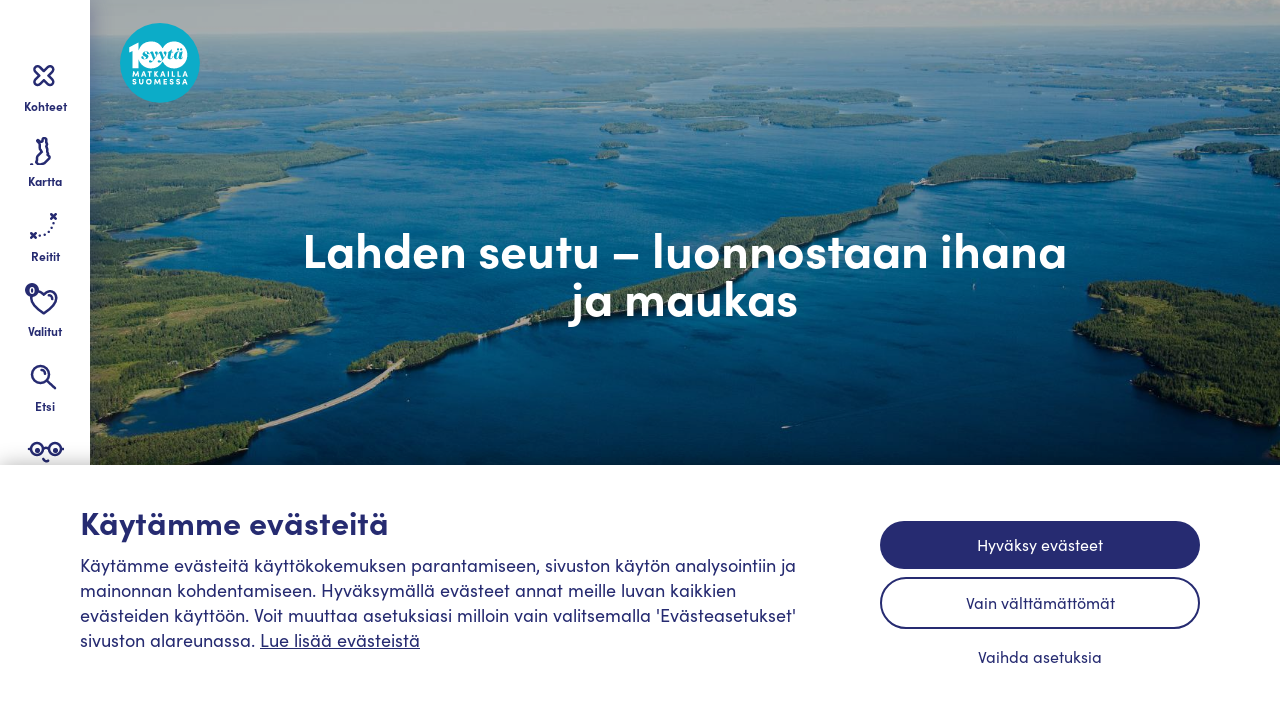

--- FILE ---
content_type: text/html;charset=UTF-8
request_url: https://suoma100-2022.atk.dqcomms.com/alue/lahden-seutu
body_size: 35939
content:
<!doctype html>
<html lang="fi" class="">
<head>
	<meta charset="utf-8">
	<meta name="viewport" content="width=device-width, initial-scale=1.0, viewport-fit=cover">
	<base href="/">

	<title>Lahden seutu - 100syytä.fi</title>
			
	<meta name="description" content="Etsitkö tekemistä Lahden seudulle? Mahtavaa, täältä löydät 7 ideaa pyöräilystä kulttuuriin. Lue lisää!">
	<meta property="og:description" content="Etsitkö tekemistä Lahden seudulle? Mahtavaa, täältä löydät 7 ideaa pyöräilystä kulttuuriin. Lue lisää!">
	<meta name="twitter:description" content="Etsitkö tekemistä Lahden seudulle? Mahtavaa, täältä löydät 7 ideaa pyöräilystä kulttuuriin. Lue lisää!">


		<meta property="og:title" content="Lahden seutu - 100syytä.fi">
	
	
	<meta property="og:image" content="https://suoma100-2022.atk.dqcomms.com/share_img.php?id=3730&c=2">
	<meta name="twitter:image" content="https://suoma100-2022.atk.dqcomms.com/share_img.php?id=3730&c=2">

	<meta name="twitter:card" content="summary_large_image">
	<meta name="twitter:title" content="Lahden seutu - 100syytä.fi">

	<link href="resources/css/style-0c17ba124d.css" rel="stylesheet">
	<link rel="stylesheet" href="https://use.typekit.net/pfp4vtv.css">
	
	<link rel="apple-touch-icon" sizes="180x180" href="/resources/images/favicon/apple-touch-icon.png">
	<link rel="icon" type="image/png" sizes="32x32" href="/resources/images/favicon/favicon-32x32.png">
	<link rel="icon" type="image/png" sizes="16x16" href="/resources/images/favicon/favicon-16x16.png">
	<link rel="manifest" href="/resources/images/favicon/site.webmanifest">
	<link rel="mask-icon" href="/resources/images/favicon/safari-pinned-tab.svg" color="#323d85">
	<meta name="msapplication-TileColor" content="#ffffff">
	<meta name="theme-color" content="#ffffff">

	<script>
		var app={queue:[],ready:function(a){this.isReady?a():this.queue.push(a)}};
	</script>

		<!-- Google Tag Manager -->
	<script>(function(w,d,s,l,i){w[l]=w[l]||[];w[l].push({'gtm.start':
	new Date().getTime(),event:'gtm.js'});var f=d.getElementsByTagName(s)[0],
	j=d.createElement(s),dl=l!='dataLayer'?'&l='+l:'';j.async=true;j.src=
	'https://www.googletagmanager.com/gtm.js?id='+i+dl;f.parentNode.insertBefore(j,f);
	})(window,document,'script','dataLayer','GTM-N7PPXTM');</script>
	<!-- End Google Tag Manager -->
	
</head>
<body class=" template-landari" data-template="client\templates\Landari">
			<!-- Google Tag Manager (noscript) -->
		<noscript><iframe src="https://www.googletagmanager.com/ns.html?id=GTM-N7PPXTM"
		height="0" width="0" style="display:none;visibility:hidden"></iframe></noscript>
		<!-- End Google Tag Manager (noscript) -->
	


<header class="c-header" id="header">
	<div class="nav-close" id="nav-close"></div>
	<div class="inner">
		<div class="logo">
			<a href="/" aria-label="Etusivulle" data-load="886">
				<svg width="256" height="256" viewBox="0 0 256 256" xmlns="http://www.w3.org/2000/svg"><g fill-rule="nonzero" fill="none"><circle fill="#fff" cx="127.76" cy="127.76" r="127.76"/><path fill="#0CACC8" d="M57 172.28l-1.15-10-3.84 8h-3.08l-3.84-8-1.17 10H39.8l2.2-17.61h3.35l5.14 11 5.06-11H59l2.14 17.61zM78.88 168.19h-6.19l-1.3 4.09h-4.3l6.52-17.61H78l6.49 17.61h-4.28l-1.33-4.09zm-1.13-3.48l-2-6.16-2 6.16h4zM101.77 158.17h-4.65v14.11h-4v-14.11h-4.66v-3.5h13.31zM118.36 172.28l-4.93-5.68v5.68h-4v-17.61h4v5.39l3.83-5.39h5l-6.65 8.71 8.23 8.9zM140 168.19h-6.19l-1.3 4.09h-4.29l6.51-17.61h4.37l6.5 17.61h-4.27l-1.33-4.09zm-1.13-3.48l-2-6.16-2 6.16h4zM152.52 154.67h4v17.61h-4zM165.71 154.67h4v14.1h6.47v3.51h-10.47zM183.83 154.67h4v14.1h6.47v3.51h-10.47zM211.5 168.19h-6.18l-1.32 4.09h-4.29l6.52-17.61h4.37l6.49 17.61h-4.27l-1.32-4.09zm-1.12-3.48l-2-6.16-2 6.16h4zM39.67 191.37h4a2.27 2.27 0 002.5 2c1.3 0 2.3-.58 2.3-1.73 0-.69-.38-1.33-1.94-1.84l-2.1-.64c-3.88-1.05-4.62-3.43-4.62-5.09 0-3.17 2.71-5.32 6.21-5.32s6 2 6 5.45H48a2.06 2.06 0 00-4.09-.21c0 .36.1 1.15 1.74 1.61l1.84.57c2.5.76 5.06 2.07 5.06 5.26 0 3.78-3.27 5.39-6.49 5.39-3.78-.01-6.39-2.2-6.39-5.45zM61.11 190.22V179h4v10.94a2.86 2.86 0 105.7 0V179h4v11.25a6.87 6.87 0 01-13.73 0l.03-.03zM83.37 187.77a9 9 0 1118 0 9 9 0 01-18 0zm13.93 0a5 5 0 10-9.986.52 5 5 0 009.986-.52zM126.23 196.58l-1.15-10-3.83 8h-3.07l-3.84-8-1.17 10h-4.12l2.18-17.58h3.34l5.14 11 5.06-11h3.43l2.14 17.61zM150.68 193.08v3.5h-11.52V179h11.29v3.51h-7.28v3.63h6.39v3.6h-6.39v3.37zM158.73 191.37h4a2.28 2.28 0 002.51 2c1.3 0 2.3-.58 2.3-1.73 0-.69-.38-1.33-1.94-1.84l-2.1-.64c-3.88-1.05-4.63-3.43-4.63-5.09 0-3.17 2.71-5.32 6.22-5.32s6 2 6 5.45h-4a2.06 2.06 0 00-4.09-.2c0 .36.1 1.15 1.74 1.61l1.84.57c2.5.76 5.06 2.07 5.06 5.26 0 3.78-3.27 5.39-6.49 5.39-3.81-.02-6.42-2.21-6.42-5.46zM179.43 191.37h4a2.28 2.28 0 002.51 2c1.3 0 2.3-.58 2.3-1.73 0-.69-.38-1.33-1.94-1.84l-2.1-.64c-3.88-1.05-4.63-3.43-4.63-5.09 0-3.17 2.71-5.32 6.21-5.32s6 2 6 5.45h-4a2.06 2.06 0 00-4.09-.21c0 .36.1 1.15 1.74 1.61l1.84.57c2.5.76 5.06 2.07 5.06 5.26 0 3.78-3.28 5.39-6.5 5.39-3.83-.01-6.4-2.2-6.4-5.45zM210.4 192.5h-6.18l-1.3 4.08h-4.3l6.52-17.58h4.37l6.49 17.58h-4.27l-1.33-4.08zm-1.12-3.5l-2-6.16-2 6.16h4zM173.08 58.93A42.05 42.05 0 00136.23 81a42 42 0 00-76.77 6.61V62.24l-29.9 15.32v17l10.27-4.76v54.64h19.63v-27.6c5.84 16.68 21.44 28.71 39.79 28.71a42.13 42.13 0 0037-22.13 42.14 42.14 0 0036.85 22.13c23.6 0 42.38-19.48 42.38-43.25-.02-24.01-18.8-43.37-42.4-43.37z"/><path d="M83.24 90.88c-6.57 0-11.08 4-11.08 8.61 0 3.55 2.41 5.22 6.3 7.21 3.15 1.61 5.05 2.47 5.05 4.3 0 2.26-1.84 3.93-4.52 3.93a2.91 2.91 0 01-3.26-2.64c-.32-1.67-.32-3.12-1-4.3a3.79 3.79 0 00-3-1.94 3.41 3.41 0 00-3.52 3.61c0 3.71 3.63 6.51 9.62 6.51 8.46 0 13.19-4.36 13.19-9.31 0-3.34-2.26-5-6.1-6.89-4.1-2.1-6.09-3-6.09-4.9 0-1.5 1.57-3 4.2-3 1.89 0 3 .86 3 2.37V96a3.51 3.51 0 003.41 3.82 3 3 0 003.15-3.23c0-3.07-3.46-5.7-9.3-5.7M107.26 96.26c-1.21-3.61-2.1-5.38-4.94-5.38-2 0-4.1 1.34-6 4a14.13 14.13 0 00-2.67 5.12.39.39 0 00.42.43c.94 0 1.57-3.92 3.47-3.92.68 0 1.47.7 1.94 2l6.67 17.92c.145.414.216.851.21 1.29 0 1.35-2.2 4.09-3.88 4.09-2.16 0-3.53-2.74-6.15-2.74a3.92 3.92 0 00-3.84 4c0 2.26 1.68 3.77 4.26 3.77 4.78 0 8.46-4.42 14.24-12.17 6-8.17 9.93-13.88 9.93-18.61 0-3.18-2-5.22-4.83-5.22a3.86 3.86 0 00-4.21 3.87c0 3.66 4.26 5.43 4.26 8.56 0 2.36-1.63 4.46-4 7.75l-4.88-14.76zM135.21 96.26c-1.21-3.61-2.1-5.38-4.94-5.38-2 0-4.1 1.34-6 4a14.32 14.32 0 00-2.67 5.12.39.39 0 00.42.43c1 0 1.58-3.92 3.47-3.92.68 0 1.47.7 2 2l6.67 17.92a4 4 0 01.21 1.29c0 1.35-2.21 4.09-3.89 4.09-2.15 0-3.52-2.74-6.15-2.74a3.91 3.91 0 00-3.83 4c0 2.26 1.68 3.77 4.25 3.77 4.79 0 8.46-4.42 14.24-12.17 6.05-8.17 9.94-13.88 9.94-18.61 0-3.18-2-5.22-4.84-5.22a3.85 3.85 0 00-4.2 3.87c0 3.66 4.25 5.43 4.25 8.56 0 2.36-1.63 4.46-4 7.75l-4.93-14.76zM166.79 83c-5 5.33-10.08 9.25-15.86 11.35h4.3l-2.47 11.95a16.27 16.27 0 00-.42 3.28c0 3.93 3.16 6.57 7.57 6.57 3.36 0 5.83-1.24 7.36-3.61a18.12 18.12 0 002.41-6 .56.56 0 00-.63-.64c-.57 0-.63.48-1 1.56-1.37 4.3-2.89 6.51-4.84 6.51a2 2 0 01-2.21-2.31 8.94 8.94 0 01.21-1.78l3.21-15.5h5.31l1.27-2.75h-6l1.79-8.63zM185.76 80.61a3.82 3.82 0 00-3.67 3.71 3.7 3.7 0 003.67 3.77 3.56 3.56 0 003.63-3.77 3.68 3.68 0 00-3.63-3.71M195.7 80.61a3.78 3.78 0 00-3.63 3.71 3.66 3.66 0 003.63 3.77 3.56 3.56 0 003.62-3.77 3.68 3.68 0 00-3.62-3.71M190 96.1a35.19 35.19 0 01-3 12.7c-1.57 3.39-2.94 5.11-4.52 5.11-1.31 0-1.84-1-1.84-2.91a44.59 44.59 0 013.26-14c1.21-3.07 2.26-4.68 3.79-4.68 1.53 0 2.31 1.3 2.31 3.78m6.31 15.65a9.6 9.6 0 01.21-1.72l2.89-13.93c.89-4.31 2-4.42 2-4.85 0-.27-.26-.37-.78-.37-1.74 0-5.89 1.23-9.41 4.25-.42-3-1.94-4.31-5-4.31s-6.3 1.56-9.09 4.52a17 17 0 00-5 11.57c0 5.6 3.2 9.2 7.83 9.2 3.68 0 6-2.31 8.14-7.21a13.44 13.44 0 00-.1 1.89 5.14 5.14 0 005.36 5.38c2.78 0 5.25-1.56 7-4.58a11.38 11.38 0 001.57-3.92.491.491 0 00-.52-.49c-.74 0-.63 1-1.63 2.91-1 1.91-1.84 2.8-2.58 2.8-.47 0-.78-.38-.78-1.14" fill="#fff"/></g></svg>
			</a>
		</div>
		<nav class="c-navigation" id="navigation">
			<ul class="mobile-nav">
				<li class="m-favorites">
					<a href="/suosikit" data-load="3044">
						<span class="icon">
							<svg width="28" height="25" viewBox="0 0 28 25" xmlns="http://www.w3.org/2000/svg"><g stroke="#FFF" stroke-width="2.5" fill="none" fill-rule="evenodd" stroke-linecap="round" stroke-linejoin="round"><path d="M20.322 1.25c-.246 0-.492.017-.738.042-.935.107-1.878.423-2.796.946-1.009.565-1.977 1.345-3.026 2.441-1.049-1.096-2.017-1.868-3.025-2.441-.919-.515-1.862-.83-2.796-.946a6.512 6.512 0 00-.739-.042c-1.54 0-5.952 1.279-5.952 6.958 0 6.525 10.036 13.558 12.045 14.902a.808.808 0 00.91 0c2.01-1.344 12.045-8.377 12.045-14.902 0-5.679-4.404-6.958-5.953-6.958"/><path d="M22.25 9.045c0-3.098-2.29-3.795-3.096-3.795m.013 0c-.128 0-.256.009-.384.023"/></g></svg>
						</span>
						Valitut
					</a>
				</li>
				<li class="m-search">
					<a href="/haku" data-load="3193">
						<span class="icon">
							<svg width="27" height="27" xmlns="http://www.w3.org/2000/svg"><g transform="translate(2 2)" stroke="#FFF" stroke-width="2.5" fill="none" fill-rule="evenodd" stroke-linecap="round" stroke-linejoin="round"><circle cx="8.5" cy="8.5" r="8.5"/><path d="M23 22.13l-7.777-7.14M9.917 4c-.128 0-.255.01-.383.023M13 7.795C13 4.697 10.71 4 9.905 4"/></g></svg>
						</span>
						Etsi
					</a>
				</li>
				<li class="m-locate">
					<a href="/lahella" data-load="4094">
						<span class="icon">
							<svg width="21" height="21" xmlns="http://www.w3.org/2000/svg"><path d="M1.5 8.276l-.123.062c-.901.508-.824 1.877.184 2.255l6.715 2.519 2.084 6.252c.356 1.068 1.833 1.157 2.316.14l8.183-17.275c.494-1.044-.57-2.142-1.63-1.68L1.502 8.275zm15.672-4.103l-5.424 11.45-1.29-3.868-.051-.13a1.25 1.25 0 00-.695-.645L5.328 9.336l11.844-5.163z" fill="#fff" fill-rule="nonzero"/></svg>
						</span>
						Lähellä
					</a>
				</li>
			</ul>
			<button class="nav-button" id="nav-button">
				<div class="icon">
					<span class="line"></span>
					<span class="line"></span>
					<span class="line"></span>
				</div>
			
				<!-- <p class="toggletext"><span class="label">Valikko</span></p> -->
				<span class="label">
					<span class="valikko">Valikko</span>
					<span class="sulje">Sulje</span>
				</span>
			</button>
			<div>
				<ul>
					<li><a href="/" data-load="886">Etusivu</a></li>
					<li class="menu-item-has-children"><button class="button">Kohteet</button>
						<ul>
							<li><a href="/kohteet" class="mob-list" data-load="4113"><span class="nav-icon"></span>Listana</a></li>
							<li><a href="/kartta" class="mob-map" data-load="3038"><span class="nav-icon"></span>Kartalla</a></li>
							<li class="menu-item-has-children"><button class="button">Teemat</button>
								<ul class="ul-mob-theme">
																			<li class="li-mob-theme m-tapahtumat" ><a class="mob-theme" href="/teema/tapahtumat" data-load="3201"><span class="icon"></span>Tapahtumat</a></li>
																			<li class="li-mob-theme m-luonto" ><a class="mob-theme" href="/teema/luonto" data-load="3202"><span class="icon"></span>Luonto</a></li>
																			<li class="li-mob-theme m-urbaani" ><a class="mob-theme" href="/teema/urbaani" data-load="3203"><span class="icon"></span>Urbaani</a></li>
																			<li class="li-mob-theme m-lapsiperheet" ><a class="mob-theme" href="/teema/lapsiperheet" data-load="3204"><span class="icon"></span>Lapsiperheet</a></li>
																			<li class="li-mob-theme m-kulttuuri" ><a class="mob-theme" href="/teema/kulttuuri" data-load="3205"><span class="icon"></span>Kulttuuri</a></li>
																			<li class="li-mob-theme m-aktiviteetit" ><a class="mob-theme" href="/teema/aktiviteetit" data-load="3206"><span class="icon"></span>Aktiviteetit</a></li>
																			<li class="li-mob-theme m-ruoka" ><a class="mob-theme" href="/teema/ruoka" data-load="3207"><span class="icon"></span>Ruoka</a></li>
																			<li class="li-mob-theme m-majoitus" ><a class="mob-theme" href="/teema/majoitus" data-load="3208"><span class="icon"></span>Majoitus</a></li>
																	</ul>
							</li>
							<li class="menu-item-has-children"><button class="button">Lomakohteet</button>
								<ul>
									<li><a href="/alue/saimaa"  class="" data-load="3178" data-uri="/api/3178/">Saimaa</a></li><li><a href="/alue/turku"  class="" data-load="3179" data-uri="/api/3179/">Turku</a></li><li><a href="/alue/kotka-hamina"  class="" data-load="3291" data-uri="/api/3291/">Kotka-Haminan seutu</a></li><li><a href="/alue/ahvenanmaa"  class="" data-load="4080" data-uri="/api/4080/">Ahvenanmaa </a></li><li><a href="/alue/lahden-seutu"  class="" data-load="3730" data-uri="/api/3730/">Lahden seutu</a></li><li><a href="/alue/pori"  class="" data-load="3731" data-uri="/api/3731/">Pori</a></li><li><a href="/alue/jyvaskyla"  class="" data-load="3732" data-uri="/api/3732/">Jyväskylä</a></li><li><a href="/alue/rauma"  class="" data-load="3733" data-uri="/api/3733/">Rauma</a></li><li><a href="/alue/salo-lohja"  class="" data-load="3737" data-uri="/api/3737/">Salo ja Lohja</a></li><li><a href="/alue/pohjanmaa"  class="" data-load="3728" data-uri="/api/3728/">Pohjanmaa</a></li><li><a href="/alue/vantaa"  class="" data-load="4222" data-uri="/api/4222/">Vantaa</a></li>								</ul>
							</li>
						</ul>
					</li>
					<li><a href="/artikkelit" data-load="3197">Lue ja ihastu</a></li>
										<li><a href="/ajankohtaista" data-load="3691">Ajankohtaista</a></li>
					<li><a href="/reitit" data-load="3126">Reitit</a></li>
				</ul>
				<div class="social">
					<p>Seuraa meitä</p>
					<div>
						<a href="https://facebook.com/100syytamatkaillasuomessa" class="m-facebook" target="_blank" rel="noopener" aria-label="Facebook"></a>
						<a href="https://twitter.com/hashtag/suomary" class="m-twitter" target="_blank" rel="noopener" aria-label="Twitter"></a>
						<a href="https://instagram.com/100syytamatkaillasuomessa" class="m-instagram" target="_blank" rel="noopener" aria-label="Instagram"></a>
					</div>
				</div>
			</div>
		</nav>
		<nav class="side-navigation" id="side-navigation">
			<ul>

									<li class="m-destinations "><a href="/kohteet"  data-load="4113"><span class="icon"></span>Kohteet</a></li>
					

				<li class="m-map "><a href="/kartta" data-load="3038"><span class="icon"></span>Kartta</a></li>
				<li class="m-routes ">
					<a href="/reitit" data-load="3126">
						<span class="icon" data-uri="/api/3126/"></span><span data-uri="/api/3126/">Reitit</span>
					</a>
				</li>

								
					<li class="m-favorites " data-uri="/api/3044/"><a data-load="3044" href="/suosikit" data-tooltip="Valikoi omat suosikit täppäämällä ❤. Laita linkki talteen ja jaa ystävillekin omat suosikkikohteesi." data-tooltip-type="favorites" data-tooltip-position="right"><span class="icon"><span class="count" id="suosikit-counter"></span></span>Valitut</a></li>
				
				
								<li class="m-search " data-uri="/api/3193/"><a href="/haku"  data-load="3193"><span class="icon"></span>Etsi</a></li>
				
				
								<li class="m-read " data-uri="/api/3197/"><a href="/artikkelit"  data-load="3197"><span class="icon"></span>Lue ja ihastu</a></li>
				
								<li class="m-locate " data-uri="/api/4094/">
					<a href="/lahella"  data-load="4094">
						<span class="icon"><svg width="21" height="21" xmlns="http://www.w3.org/2000/svg"><path d="M1.5 8.276l-.123.062c-.901.508-.824 1.877.184 2.255l6.715 2.519 2.084 6.252c.356 1.068 1.833 1.157 2.316.14l8.183-17.275c.494-1.044-.57-2.142-1.63-1.68L1.502 8.275zm15.672-4.103l-5.424 11.45-1.29-3.868-.051-.13a1.25 1.25 0 00-.695-.645L5.328 9.336l11.844-5.163z" fill="#262B71" fill-rule="nonzero"/></svg></span>Lähellä
					</a>
				</li>
				
				<li class="m-latest " data-uri="/api/3691/">
					<a href="/ajankohtaista" data-load="3691">
						<span class="icon">
							<svg width="23" height="24" xmlns="http://www.w3.org/2000/svg"><path d="M17.258 3.594a2.32 2.32 0 011.796 2.418l-.023.204-.338 1.482 1.32.304a2.316 2.316 0 011.447 1.033c.315.504.438 1.129.294 1.754a2.32 2.32 0 01-2.418 1.796l-.204-.022-1.482-.34-.609 2.638 1.318.304a2.316 2.316 0 011.448 1.033c.315.504.438 1.129.293 1.754a2.32 2.32 0 01-2.418 1.796l-.203-.023-1.482-.338-.305 1.32a2.316 2.316 0 01-1.033 1.448 2.316 2.316 0 01-1.754.293 2.32 2.32 0 01-1.796-2.418l.023-.203.338-1.482-2.637-.61-.304 1.318a2.316 2.316 0 01-1.033 1.448 2.316 2.316 0 01-1.754.293 2.32 2.32 0 01-1.796-2.418l.023-.203.338-1.482-1.32-.305a2.316 2.316 0 01-1.447-1.033 2.316 2.316 0 01-.294-1.754 2.32 2.32 0 012.418-1.796l.204.023 1.482.339.609-2.638-1.318-.304A2.316 2.316 0 013.193 8.19 2.316 2.316 0 012.9 6.436 2.32 2.32 0 015.318 4.64l.203.023 1.482.339.305-1.32a2.316 2.316 0 011.033-1.448 2.316 2.316 0 011.754-.294 2.32 2.32 0 011.796 2.418l-.023.204-.338 1.482 2.637.609.304-1.318a2.316 2.316 0 011.033-1.447 2.316 2.316 0 011.754-.294zm-4.136 7.587l-2.635-.608-.609 2.634 2.635.609.609-2.635z" stroke="#262B71" stroke-width="2.35" fill="none" fill-rule="evenodd"/></svg>
						</span>Ajankohtaista
					</a>
				</li>
			</ul>
		</nav>
	</div>
</header>

<div class="c-logo">
	<a href="/" aria-label="Etusivulle" data-load="886">
		<svg width="256" height="256" viewBox="0 0 256 256" xmlns="http://www.w3.org/2000/svg"><g fill-rule="nonzero" fill="none"><circle fill="#0CACC8" cx="127.76" cy="127.76" r="127.76"/><path fill="#FFF" d="M57 172.28l-1.15-10-3.84 8h-3.08l-3.84-8-1.17 10H39.8l2.2-17.61h3.35l5.14 11 5.06-11H59l2.14 17.61zM78.88 168.19h-6.19l-1.3 4.09h-4.3l6.52-17.61H78l6.49 17.61h-4.28l-1.33-4.09zm-1.13-3.48l-2-6.16-2 6.16h4zM101.77 158.17h-4.65v14.11h-4v-14.11h-4.66v-3.5h13.31zM118.36 172.28l-4.93-5.68v5.68h-4v-17.61h4v5.39l3.83-5.39h5l-6.65 8.71 8.23 8.9zM140 168.19h-6.19l-1.3 4.09h-4.29l6.51-17.61h4.37l6.5 17.61h-4.27l-1.33-4.09zm-1.13-3.48l-2-6.16-2 6.16h4zM152.52 154.67h4v17.61h-4zM165.71 154.67h4v14.1h6.47v3.51h-10.47zM183.83 154.67h4v14.1h6.47v3.51h-10.47zM211.5 168.19h-6.18l-1.32 4.09h-4.29l6.52-17.61h4.37l6.49 17.61h-4.27l-1.32-4.09zm-1.12-3.48l-2-6.16-2 6.16h4zM39.67 191.37h4a2.27 2.27 0 002.5 2c1.3 0 2.3-.58 2.3-1.73 0-.69-.38-1.33-1.94-1.84l-2.1-.64c-3.88-1.05-4.62-3.43-4.62-5.09 0-3.17 2.71-5.32 6.21-5.32s6 2 6 5.45H48a2.06 2.06 0 00-4.09-.21c0 .36.1 1.15 1.74 1.61l1.84.57c2.5.76 5.06 2.07 5.06 5.26 0 3.78-3.27 5.39-6.49 5.39-3.78-.01-6.39-2.2-6.39-5.45zM61.11 190.22V179h4v10.94a2.86 2.86 0 105.7 0V179h4v11.25a6.87 6.87 0 01-13.73 0l.03-.03zM83.37 187.77a9 9 0 1118 0 9 9 0 01-18 0zm13.93 0a5 5 0 10-9.986.52 5 5 0 009.986-.52zM126.23 196.58l-1.15-10-3.83 8h-3.07l-3.84-8-1.17 10h-4.12l2.18-17.58h3.34l5.14 11 5.06-11h3.43l2.14 17.61zM150.68 193.08v3.5h-11.52V179h11.29v3.51h-7.28v3.63h6.39v3.6h-6.39v3.37zM158.73 191.37h4a2.28 2.28 0 002.51 2c1.3 0 2.3-.58 2.3-1.73 0-.69-.38-1.33-1.94-1.84l-2.1-.64c-3.88-1.05-4.63-3.43-4.63-5.09 0-3.17 2.71-5.32 6.22-5.32s6 2 6 5.45h-4a2.06 2.06 0 00-4.09-.2c0 .36.1 1.15 1.74 1.61l1.84.57c2.5.76 5.06 2.07 5.06 5.26 0 3.78-3.27 5.39-6.49 5.39-3.81-.02-6.42-2.21-6.42-5.46zM179.43 191.37h4a2.28 2.28 0 002.51 2c1.3 0 2.3-.58 2.3-1.73 0-.69-.38-1.33-1.94-1.84l-2.1-.64c-3.88-1.05-4.63-3.43-4.63-5.09 0-3.17 2.71-5.32 6.21-5.32s6 2 6 5.45h-4a2.06 2.06 0 00-4.09-.21c0 .36.1 1.15 1.74 1.61l1.84.57c2.5.76 5.06 2.07 5.06 5.26 0 3.78-3.28 5.39-6.5 5.39-3.83-.01-6.4-2.2-6.4-5.45zM210.4 192.5h-6.18l-1.3 4.08h-4.3l6.52-17.58h4.37l6.49 17.58h-4.27l-1.33-4.08zm-1.12-3.5l-2-6.16-2 6.16h4zM173.08 58.93A42.05 42.05 0 00136.23 81a42 42 0 00-76.77 6.61V62.24l-29.9 15.32v17l10.27-4.76v54.64h19.63v-27.6c5.84 16.68 21.44 28.71 39.79 28.71a42.13 42.13 0 0037-22.13 42.14 42.14 0 0036.85 22.13c23.6 0 42.38-19.48 42.38-43.25-.02-24.01-18.8-43.37-42.4-43.37z"/><path d="M83.24 90.88c-6.57 0-11.08 4-11.08 8.61 0 3.55 2.41 5.22 6.3 7.21 3.15 1.61 5.05 2.47 5.05 4.3 0 2.26-1.84 3.93-4.52 3.93a2.91 2.91 0 01-3.26-2.64c-.32-1.67-.32-3.12-1-4.3a3.79 3.79 0 00-3-1.94 3.41 3.41 0 00-3.52 3.61c0 3.71 3.63 6.51 9.62 6.51 8.46 0 13.19-4.36 13.19-9.31 0-3.34-2.26-5-6.1-6.89-4.1-2.1-6.09-3-6.09-4.9 0-1.5 1.57-3 4.2-3 1.89 0 3 .86 3 2.37V96a3.51 3.51 0 003.41 3.82 3 3 0 003.15-3.23c0-3.07-3.46-5.7-9.3-5.7M107.26 96.26c-1.21-3.61-2.1-5.38-4.94-5.38-2 0-4.1 1.34-6 4a14.13 14.13 0 00-2.67 5.12.39.39 0 00.42.43c.94 0 1.57-3.92 3.47-3.92.68 0 1.47.7 1.94 2l6.67 17.92c.145.414.216.851.21 1.29 0 1.35-2.2 4.09-3.88 4.09-2.16 0-3.53-2.74-6.15-2.74a3.92 3.92 0 00-3.84 4c0 2.26 1.68 3.77 4.26 3.77 4.78 0 8.46-4.42 14.24-12.17 6-8.17 9.93-13.88 9.93-18.61 0-3.18-2-5.22-4.83-5.22a3.86 3.86 0 00-4.21 3.87c0 3.66 4.26 5.43 4.26 8.56 0 2.36-1.63 4.46-4 7.75l-4.88-14.76zM135.21 96.26c-1.21-3.61-2.1-5.38-4.94-5.38-2 0-4.1 1.34-6 4a14.32 14.32 0 00-2.67 5.12.39.39 0 00.42.43c1 0 1.58-3.92 3.47-3.92.68 0 1.47.7 2 2l6.67 17.92a4 4 0 01.21 1.29c0 1.35-2.21 4.09-3.89 4.09-2.15 0-3.52-2.74-6.15-2.74a3.91 3.91 0 00-3.83 4c0 2.26 1.68 3.77 4.25 3.77 4.79 0 8.46-4.42 14.24-12.17 6.05-8.17 9.94-13.88 9.94-18.61 0-3.18-2-5.22-4.84-5.22a3.85 3.85 0 00-4.2 3.87c0 3.66 4.25 5.43 4.25 8.56 0 2.36-1.63 4.46-4 7.75l-4.93-14.76zM166.79 83c-5 5.33-10.08 9.25-15.86 11.35h4.3l-2.47 11.95a16.27 16.27 0 00-.42 3.28c0 3.93 3.16 6.57 7.57 6.57 3.36 0 5.83-1.24 7.36-3.61a18.12 18.12 0 002.41-6 .56.56 0 00-.63-.64c-.57 0-.63.48-1 1.56-1.37 4.3-2.89 6.51-4.84 6.51a2 2 0 01-2.21-2.31 8.94 8.94 0 01.21-1.78l3.21-15.5h5.31l1.27-2.75h-6l1.79-8.63zM185.76 80.61a3.82 3.82 0 00-3.67 3.71 3.7 3.7 0 003.67 3.77 3.56 3.56 0 003.63-3.77 3.68 3.68 0 00-3.63-3.71M195.7 80.61a3.78 3.78 0 00-3.63 3.71 3.66 3.66 0 003.63 3.77 3.56 3.56 0 003.62-3.77 3.68 3.68 0 00-3.62-3.71M190 96.1a35.19 35.19 0 01-3 12.7c-1.57 3.39-2.94 5.11-4.52 5.11-1.31 0-1.84-1-1.84-2.91a44.59 44.59 0 013.26-14c1.21-3.07 2.26-4.68 3.79-4.68 1.53 0 2.31 1.3 2.31 3.78m6.31 15.65a9.6 9.6 0 01.21-1.72l2.89-13.93c.89-4.31 2-4.42 2-4.85 0-.27-.26-.37-.78-.37-1.74 0-5.89 1.23-9.41 4.25-.42-3-1.94-4.31-5-4.31s-6.3 1.56-9.09 4.52a17 17 0 00-5 11.57c0 5.6 3.2 9.2 7.83 9.2 3.68 0 6-2.31 8.14-7.21a13.44 13.44 0 00-.1 1.89 5.14 5.14 0 005.36 5.38c2.78 0 5.25-1.56 7-4.58a11.38 11.38 0 001.57-3.92.491.491 0 00-.52-.49c-.74 0-.63 1-1.63 2.91-1 1.91-1.84 2.8-2.58 2.8-.47 0-.78-.38-.78-1.14" fill="#0CACC8"/></g></svg>
	</a>
</div>



<div id="content-loader"  >
	<div class="loaded-content content-loaded" data-cache="false" data-id="3730">
		
<main id="content-id-3730" class="main-content">
	<!---->
	<div class="c-grid-header">
		<picture data-uri="/api/3730/pagecontent/landariimg">
	<source srcset="/mellow_internal/images/en/generated/1096_1510_1920_1005_crop.jpg" media="(min-width: 1600px)"><source srcset="/mellow_internal/images/en/generated/1096_1510_2560_1340_crop.jpg" media="(min-width: 1920px)"><source srcset="/mellow_internal/images/en/generated/1096_1510_1600_837_crop.jpg" media="(min-width: 1200px)"><source srcset="/mellow_internal/images/en/generated/1096_1510_1200_628_crop.jpg" media="(min-width: 0px)">			
	<img src="/mellow_internal/images/en/generated/1096_1510_1920_1005_crop.jpg" alt="" width="1920" height="1005">
</picture>		<div class="text">
			<div class="inner">
				<h1 class=" " data-uri="/api/3730/">

				Lahden seutu – luonnostaan ihana ja maukas
				</h1>
				<!-- <p class="count">Kohteita 7</p> -->
			</div>
		</div>
	</div>

	<div class="c-ingress container">
		<div class="text">
			        	 

    <p class=jotain  data-uri='/api/3730/pagecontent/ingressi'>Makumatka, sporttireissu, luontoloma tai ihana irtiotto – no mutta, onnistuu Lahden seudulla Päijänteen verran paremmissa maisemissa. Eikä siinä kaikki. Ulkoilijoiden lisäksi myös UNESCO on laittanut merkille jääkauden muovaaman maaston. Totea itse miksi: se selviää Salpausselkä Geoparkissa.</p>
		</div>
	</div>
	<div id="grid-landing"><!--ei saa olla id-->
		<div class="c-grid m-nomargin">
			<article data-filter-themes="2,8"  data-filter-alueet="15" class="item m-image" data-uri="/api/4276/">
					<div class="inner2">
						<a data-load="4276" href="/kohde/lahti-paijanne" class=" inner c-destination-item">
							<video autoplay loop playsinline muted data-lazy poster=/img.php?id=44af66200678f454f35ee3d1263bcb12>
							<source data-src="https://player.vimeo.com/progressive_redirect/playback/704456716/rendition/360p?loc=external&signature=151a3f5360ab009d206aa2fe9b28fe96a64319b6f3946871ce7c9516053e71a5" type="video/mp4">
						</video>
							<h2>Monta tapaa valloittaa Päijänne</h2>
						</a>
						</div>
						
					<svg class="map" xmlns="http://www.w3.org/2000/svg" xmlns:xlink="http://www.w3.org/1999/xlink" viewBox="-20 0 120 160">
						<title>Kartta</title>
						<g class="m">
							<path d="M82.7,110.2l-0.9,1.7l-20.9,20.8c-1,1-2.2,1.7-3.5,2.2l-15.9,5.3
						c-2.7,0.9-5.6,1-8.4,0.4s-5.3-2.1-7.4-4.1l-4.4-4.4c-0.7-0.7-1.1-1.5-1.3-2.4c-0.2-0.9,0-1.9,0.4-2.7l2.1-4.2c0.6-1.2,0.9-2.6,0.9-4
						v-10.2c0-1.8,0.3-3.5,1-5.1c0.7-1.6,1.7-3.1,2.9-4.3l18.5-18.4l-4.5-8.9l-0.5-0.5c-1.2-1.2-2.2-2.7-2.9-4.3c-0.7-1.6-1-3.4-1-5.1V48
						c0-4.7-1.9-9.3-5.3-12.6l-6-5.9c-0.6-0.6-0.9-1.4-0.9-2.2c0-0.8,0.3-1.6,0.9-2.2c0.6-0.6,1.4-0.9,2.2-0.9c0.8,0,1.6,0.3,2.2,0.9
						l4.1,4.1c1.7,1.7,4,2.6,6.3,2.6h3c0.9,0,1.8-0.2,2.6-0.5c0.8-0.3,1.6-0.8,2.2-1.4c0.6-0.6,1.1-1.4,1.5-2.2c0.3-0.8,0.5-1.7,0.5-2.6
						v-3.5c0-2,0.8-4,2.2-5.4l0.7-0.7c1-1,2.4-1.6,3.8-1.6h0.1c1.4,0,2.8,0.3,4,0.9l4.6,2.3c0.7,0.4,1.4,0.9,1.8,1.6
						c0.4,0.7,0.7,1.5,0.7,2.3v15.1c2.7,2.7,3.7,6.8,2.5,10.4L68.3,54l4,12c0.3,0.9,0.5,1.9,0.5,2.8v9.8c0,1.4,0.3,2.8,0.9,4l2.1,4.2
						c0.4,0.8,0.6,1.7,0.4,2.7c-0.1,0.9-0.6,1.7-1.2,2.4c-0.3,0.3-0.5,0.6-0.6,1c-0.1,0.4-0.2,0.7-0.1,1.1c0,0.4,0.2,0.7,0.4,1.1
						c0.2,0.3,0.5,0.6,0.8,0.8l4.1,2.7C83.4,101.1,84.7,106.1,82.7,110.2z"/>
							<path class="m2" d="M-8.7,148c-1.5-0.1-3-0.7-4-1.8c-1.1-1.1-1.6-2.6-1.6-4.1c0-1.5,0.6-3,1.7-4.1
							c1.1-1.1,2.5-1.7,4.1-1.7l4.7,0.1c1.6,0,3.1,0.7,4.1,1.8c1.1,1.1,1.7,2.6,1.7,4.2c0,1.6-0.7,3-1.8,4.1c-1.1,1.1-2.6,1.7-4.2,1.7
							L-8.7,148L-8.7,148z"/>
						</g>
						<g transform="translate(-8.5 -8.5)">
							<svg x="47%" y="76.6748046875%" width="17" height="17">
								<circle class="c" fill="#C800A1" cx="8.5" cy="8.5" r="8.5"/>
								<polygon class="x" points="17 13.73 11.77 8.5 17 3.27 13.73 0 8.5 5.23 3.27 0 0 3.27 5.23 8.5 0 13.73 3.27 17 8.5 11.77 13.73 17 17 13.73"></polygon>
							</svg>
						</g>
					</svg>
						<div class="c-destination-tools">
							<div><button class="icon m-favorites" data-favorites-button="4276" data-tooltip="Lisää omalle listalle!" data-tooltip-type="favorites" data-tooltip-position="right" aria-label="Lisää suosikkeihin" ></button></div>
						</div>
				</article><article data-filter-themes="3,6,8"  data-filter-alueet="15" class="item m-image" data-uri="/api/4277/">
					<div class="inner2">
						<a data-load="4277" href="/kohde/lahden-seutu-makumatka" class=" inner c-destination-item">
							<picture>
						<source srcset="/img.php?id=dfe0f70ad55d8bee97843b915019c8bf" media="(min-width: 980px)">
						<source srcset="/img.php?id=19dc1cb309aa4788bada681bdd4e24d5" media="(min-width: 0px)">
						<img src="/img.php?id=dfe0f70ad55d8bee97843b915019c8bf" alt="Lahtelais-napolilainen pizzapala ruokailijan kädessä" loading="lazy">
					 </picture>
							<h2>Makumatkalle Lahden seudulle</h2>
						</a>
						</div>
						
					<svg class="map" xmlns="http://www.w3.org/2000/svg" xmlns:xlink="http://www.w3.org/1999/xlink" viewBox="-20 0 120 160">
						<title>Kartta</title>
						<g class="m">
							<path d="M82.7,110.2l-0.9,1.7l-20.9,20.8c-1,1-2.2,1.7-3.5,2.2l-15.9,5.3
						c-2.7,0.9-5.6,1-8.4,0.4s-5.3-2.1-7.4-4.1l-4.4-4.4c-0.7-0.7-1.1-1.5-1.3-2.4c-0.2-0.9,0-1.9,0.4-2.7l2.1-4.2c0.6-1.2,0.9-2.6,0.9-4
						v-10.2c0-1.8,0.3-3.5,1-5.1c0.7-1.6,1.7-3.1,2.9-4.3l18.5-18.4l-4.5-8.9l-0.5-0.5c-1.2-1.2-2.2-2.7-2.9-4.3c-0.7-1.6-1-3.4-1-5.1V48
						c0-4.7-1.9-9.3-5.3-12.6l-6-5.9c-0.6-0.6-0.9-1.4-0.9-2.2c0-0.8,0.3-1.6,0.9-2.2c0.6-0.6,1.4-0.9,2.2-0.9c0.8,0,1.6,0.3,2.2,0.9
						l4.1,4.1c1.7,1.7,4,2.6,6.3,2.6h3c0.9,0,1.8-0.2,2.6-0.5c0.8-0.3,1.6-0.8,2.2-1.4c0.6-0.6,1.1-1.4,1.5-2.2c0.3-0.8,0.5-1.7,0.5-2.6
						v-3.5c0-2,0.8-4,2.2-5.4l0.7-0.7c1-1,2.4-1.6,3.8-1.6h0.1c1.4,0,2.8,0.3,4,0.9l4.6,2.3c0.7,0.4,1.4,0.9,1.8,1.6
						c0.4,0.7,0.7,1.5,0.7,2.3v15.1c2.7,2.7,3.7,6.8,2.5,10.4L68.3,54l4,12c0.3,0.9,0.5,1.9,0.5,2.8v9.8c0,1.4,0.3,2.8,0.9,4l2.1,4.2
						c0.4,0.8,0.6,1.7,0.4,2.7c-0.1,0.9-0.6,1.7-1.2,2.4c-0.3,0.3-0.5,0.6-0.6,1c-0.1,0.4-0.2,0.7-0.1,1.1c0,0.4,0.2,0.7,0.4,1.1
						c0.2,0.3,0.5,0.6,0.8,0.8l4.1,2.7C83.4,101.1,84.7,106.1,82.7,110.2z"/>
							<path class="m2" d="M-8.7,148c-1.5-0.1-3-0.7-4-1.8c-1.1-1.1-1.6-2.6-1.6-4.1c0-1.5,0.6-3,1.7-4.1
							c1.1-1.1,2.5-1.7,4.1-1.7l4.7,0.1c1.6,0,3.1,0.7,4.1,1.8c1.1,1.1,1.7,2.6,1.7,4.2c0,1.6-0.7,3-1.8,4.1c-1.1,1.1-2.6,1.7-4.2,1.7
							L-8.7,148L-8.7,148z"/>
						</g>
						<g transform="translate(-8.5 -8.5)">
							<svg x="46%" y="78.40576171875%" width="17" height="17">
								<circle class="c" fill="#C800A1" cx="8.5" cy="8.5" r="8.5"/>
								<polygon class="x" points="17 13.73 11.77 8.5 17 3.27 13.73 0 8.5 5.23 3.27 0 0 3.27 5.23 8.5 0 13.73 3.27 17 8.5 11.77 13.73 17 17 13.73"></polygon>
							</svg>
						</g>
					</svg>
						<div class="c-destination-tools">
							<div><button class="icon m-favorites" data-favorites-button="4277" data-tooltip="Lisää omalle listalle!" data-tooltip-type="favorites" data-tooltip-position="right" aria-label="Lisää suosikkeihin" ></button></div>
						</div>
				</article><article data-filter-themes="2,8"  data-filter-alueet="15" class="item m-image" data-uri="/api/4278/">
					<div class="inner2">
						<a data-load="4278" href="/kohde/salpausselka-pyoraily" class=" inner c-destination-item">
							<picture>
						<source srcset="/img.php?id=62142ee2ad4baeb80834b328b0a882ad" media="(min-width: 980px)">
						<source srcset="/img.php?id=121db69061f8d171863d58288bcbfa93" media="(min-width: 0px)">
						<img src="/img.php?id=62142ee2ad4baeb80834b328b0a882ad" alt="Kaksi pyöräilijaa Lahden Urheilukeskuksen reiteillä kohti Salpausselkää" loading="lazy">
					 </picture>
							<h2>Salpausselän pyöräilyreitistö – made by jääkausi</h2>
						</a>
						</div>
						
					<svg class="map" xmlns="http://www.w3.org/2000/svg" xmlns:xlink="http://www.w3.org/1999/xlink" viewBox="-20 0 120 160">
						<title>Kartta</title>
						<g class="m">
							<path d="M82.7,110.2l-0.9,1.7l-20.9,20.8c-1,1-2.2,1.7-3.5,2.2l-15.9,5.3
						c-2.7,0.9-5.6,1-8.4,0.4s-5.3-2.1-7.4-4.1l-4.4-4.4c-0.7-0.7-1.1-1.5-1.3-2.4c-0.2-0.9,0-1.9,0.4-2.7l2.1-4.2c0.6-1.2,0.9-2.6,0.9-4
						v-10.2c0-1.8,0.3-3.5,1-5.1c0.7-1.6,1.7-3.1,2.9-4.3l18.5-18.4l-4.5-8.9l-0.5-0.5c-1.2-1.2-2.2-2.7-2.9-4.3c-0.7-1.6-1-3.4-1-5.1V48
						c0-4.7-1.9-9.3-5.3-12.6l-6-5.9c-0.6-0.6-0.9-1.4-0.9-2.2c0-0.8,0.3-1.6,0.9-2.2c0.6-0.6,1.4-0.9,2.2-0.9c0.8,0,1.6,0.3,2.2,0.9
						l4.1,4.1c1.7,1.7,4,2.6,6.3,2.6h3c0.9,0,1.8-0.2,2.6-0.5c0.8-0.3,1.6-0.8,2.2-1.4c0.6-0.6,1.1-1.4,1.5-2.2c0.3-0.8,0.5-1.7,0.5-2.6
						v-3.5c0-2,0.8-4,2.2-5.4l0.7-0.7c1-1,2.4-1.6,3.8-1.6h0.1c1.4,0,2.8,0.3,4,0.9l4.6,2.3c0.7,0.4,1.4,0.9,1.8,1.6
						c0.4,0.7,0.7,1.5,0.7,2.3v15.1c2.7,2.7,3.7,6.8,2.5,10.4L68.3,54l4,12c0.3,0.9,0.5,1.9,0.5,2.8v9.8c0,1.4,0.3,2.8,0.9,4l2.1,4.2
						c0.4,0.8,0.6,1.7,0.4,2.7c-0.1,0.9-0.6,1.7-1.2,2.4c-0.3,0.3-0.5,0.6-0.6,1c-0.1,0.4-0.2,0.7-0.1,1.1c0,0.4,0.2,0.7,0.4,1.1
						c0.2,0.3,0.5,0.6,0.8,0.8l4.1,2.7C83.4,101.1,84.7,106.1,82.7,110.2z"/>
							<path class="m2" d="M-8.7,148c-1.5-0.1-3-0.7-4-1.8c-1.1-1.1-1.6-2.6-1.6-4.1c0-1.5,0.6-3,1.7-4.1
							c1.1-1.1,2.5-1.7,4.1-1.7l4.7,0.1c1.6,0,3.1,0.7,4.1,1.8c1.1,1.1,1.7,2.6,1.7,4.2c0,1.6-0.7,3-1.8,4.1c-1.1,1.1-2.6,1.7-4.2,1.7
							L-8.7,148L-8.7,148z"/>
						</g>
						<g transform="translate(-8.5 -8.5)">
							<svg x="47.5%" y="77.92236328125%" width="17" height="17">
								<circle class="c" fill="#C800A1" cx="8.5" cy="8.5" r="8.5"/>
								<polygon class="x" points="17 13.73 11.77 8.5 17 3.27 13.73 0 8.5 5.23 3.27 0 0 3.27 5.23 8.5 0 13.73 3.27 17 8.5 11.77 13.73 17 17 13.73"></polygon>
							</svg>
						</g>
					</svg>
						<div class="c-destination-tools">
							<div><button class="icon m-favorites" data-favorites-button="4278" data-tooltip="Lisää omalle listalle!" data-tooltip-type="favorites" data-tooltip-position="right" aria-label="Lisää suosikkeihin" ></button></div>
						</div>
				</article><article data-filter-themes="6,7"  data-filter-alueet="15" class="item m-image" data-uri="/api/4274/">
					<div class="inner2">
						<a data-load="4274" href="/kohde/lahden-seurahuone-lofts" class=" inner c-destination-item">
							<video autoplay loop playsinline muted data-lazy poster=/img.php?id=3aee967804b8c9bcd38542832f640f45>
							<source data-src="https://player.vimeo.com/progressive_redirect/playback/704455327/rendition/360p?loc=external&signature=6659819f56524b947bd526a1d8374cbdbca259cbacc078a295078e17641951f8" type="video/mp4">
						</video>
							<h2>Suloinen staycation keskellä Lahtea</h2>
						</a>
						</div>
						
					<svg class="map" xmlns="http://www.w3.org/2000/svg" xmlns:xlink="http://www.w3.org/1999/xlink" viewBox="-20 0 120 160">
						<title>Kartta</title>
						<g class="m">
							<path d="M82.7,110.2l-0.9,1.7l-20.9,20.8c-1,1-2.2,1.7-3.5,2.2l-15.9,5.3
						c-2.7,0.9-5.6,1-8.4,0.4s-5.3-2.1-7.4-4.1l-4.4-4.4c-0.7-0.7-1.1-1.5-1.3-2.4c-0.2-0.9,0-1.9,0.4-2.7l2.1-4.2c0.6-1.2,0.9-2.6,0.9-4
						v-10.2c0-1.8,0.3-3.5,1-5.1c0.7-1.6,1.7-3.1,2.9-4.3l18.5-18.4l-4.5-8.9l-0.5-0.5c-1.2-1.2-2.2-2.7-2.9-4.3c-0.7-1.6-1-3.4-1-5.1V48
						c0-4.7-1.9-9.3-5.3-12.6l-6-5.9c-0.6-0.6-0.9-1.4-0.9-2.2c0-0.8,0.3-1.6,0.9-2.2c0.6-0.6,1.4-0.9,2.2-0.9c0.8,0,1.6,0.3,2.2,0.9
						l4.1,4.1c1.7,1.7,4,2.6,6.3,2.6h3c0.9,0,1.8-0.2,2.6-0.5c0.8-0.3,1.6-0.8,2.2-1.4c0.6-0.6,1.1-1.4,1.5-2.2c0.3-0.8,0.5-1.7,0.5-2.6
						v-3.5c0-2,0.8-4,2.2-5.4l0.7-0.7c1-1,2.4-1.6,3.8-1.6h0.1c1.4,0,2.8,0.3,4,0.9l4.6,2.3c0.7,0.4,1.4,0.9,1.8,1.6
						c0.4,0.7,0.7,1.5,0.7,2.3v15.1c2.7,2.7,3.7,6.8,2.5,10.4L68.3,54l4,12c0.3,0.9,0.5,1.9,0.5,2.8v9.8c0,1.4,0.3,2.8,0.9,4l2.1,4.2
						c0.4,0.8,0.6,1.7,0.4,2.7c-0.1,0.9-0.6,1.7-1.2,2.4c-0.3,0.3-0.5,0.6-0.6,1c-0.1,0.4-0.2,0.7-0.1,1.1c0,0.4,0.2,0.7,0.4,1.1
						c0.2,0.3,0.5,0.6,0.8,0.8l4.1,2.7C83.4,101.1,84.7,106.1,82.7,110.2z"/>
							<path class="m2" d="M-8.7,148c-1.5-0.1-3-0.7-4-1.8c-1.1-1.1-1.6-2.6-1.6-4.1c0-1.5,0.6-3,1.7-4.1
							c1.1-1.1,2.5-1.7,4.1-1.7l4.7,0.1c1.6,0,3.1,0.7,4.1,1.8c1.1,1.1,1.7,2.6,1.7,4.2c0,1.6-0.7,3-1.8,4.1c-1.1,1.1-2.6,1.7-4.2,1.7
							L-8.7,148L-8.7,148z"/>
						</g>
						<g transform="translate(-8.5 -8.5)">
							<svg x="47%" y="79.1845703125%" width="17" height="17">
								<circle class="c" fill="#C800A1" cx="8.5" cy="8.5" r="8.5"/>
								<polygon class="x" points="17 13.73 11.77 8.5 17 3.27 13.73 0 8.5 5.23 3.27 0 0 3.27 5.23 8.5 0 13.73 3.27 17 8.5 11.77 13.73 17 17 13.73"></polygon>
							</svg>
						</g>
					</svg>
						<div class="c-destination-tools">
							<div><button class="icon m-favorites" data-favorites-button="4274" data-tooltip="Lisää omalle listalle!" data-tooltip-type="favorites" data-tooltip-position="right" aria-label="Lisää suosikkeihin" ></button></div>
						</div>
				</article><article data-filter-themes="2,8"  data-filter-alueet="15" class="item m-image" data-uri="/api/4272/">
					<div class="inner2">
						<a data-load="4272" href="/kohde/salpausselka-unesco-global-geopark" class=" inner c-destination-item">
							<picture>
						<source srcset="/img.php?id=f9986877e4ff5cbe3e0ee3b73566b1a7" media="(min-width: 980px)">
						<source srcset="/img.php?id=04bd5a2618041a81c592be14128e7be6" media="(min-width: 0px)">
						<img src="/img.php?id=f9986877e4ff5cbe3e0ee3b73566b1a7" alt="Salpausselkä Geopark ylhäältä päin kuvattuna" loading="lazy">
					 </picture>
							<h2>Salpausselkä Geopark lumoaa lintuperspektiivistä </h2>
						</a>
						</div>
						
					<svg class="map" xmlns="http://www.w3.org/2000/svg" xmlns:xlink="http://www.w3.org/1999/xlink" viewBox="-20 0 120 160">
						<title>Kartta</title>
						<g class="m">
							<path d="M82.7,110.2l-0.9,1.7l-20.9,20.8c-1,1-2.2,1.7-3.5,2.2l-15.9,5.3
						c-2.7,0.9-5.6,1-8.4,0.4s-5.3-2.1-7.4-4.1l-4.4-4.4c-0.7-0.7-1.1-1.5-1.3-2.4c-0.2-0.9,0-1.9,0.4-2.7l2.1-4.2c0.6-1.2,0.9-2.6,0.9-4
						v-10.2c0-1.8,0.3-3.5,1-5.1c0.7-1.6,1.7-3.1,2.9-4.3l18.5-18.4l-4.5-8.9l-0.5-0.5c-1.2-1.2-2.2-2.7-2.9-4.3c-0.7-1.6-1-3.4-1-5.1V48
						c0-4.7-1.9-9.3-5.3-12.6l-6-5.9c-0.6-0.6-0.9-1.4-0.9-2.2c0-0.8,0.3-1.6,0.9-2.2c0.6-0.6,1.4-0.9,2.2-0.9c0.8,0,1.6,0.3,2.2,0.9
						l4.1,4.1c1.7,1.7,4,2.6,6.3,2.6h3c0.9,0,1.8-0.2,2.6-0.5c0.8-0.3,1.6-0.8,2.2-1.4c0.6-0.6,1.1-1.4,1.5-2.2c0.3-0.8,0.5-1.7,0.5-2.6
						v-3.5c0-2,0.8-4,2.2-5.4l0.7-0.7c1-1,2.4-1.6,3.8-1.6h0.1c1.4,0,2.8,0.3,4,0.9l4.6,2.3c0.7,0.4,1.4,0.9,1.8,1.6
						c0.4,0.7,0.7,1.5,0.7,2.3v15.1c2.7,2.7,3.7,6.8,2.5,10.4L68.3,54l4,12c0.3,0.9,0.5,1.9,0.5,2.8v9.8c0,1.4,0.3,2.8,0.9,4l2.1,4.2
						c0.4,0.8,0.6,1.7,0.4,2.7c-0.1,0.9-0.6,1.7-1.2,2.4c-0.3,0.3-0.5,0.6-0.6,1c-0.1,0.4-0.2,0.7-0.1,1.1c0,0.4,0.2,0.7,0.4,1.1
						c0.2,0.3,0.5,0.6,0.8,0.8l4.1,2.7C83.4,101.1,84.7,106.1,82.7,110.2z"/>
							<path class="m2" d="M-8.7,148c-1.5-0.1-3-0.7-4-1.8c-1.1-1.1-1.6-2.6-1.6-4.1c0-1.5,0.6-3,1.7-4.1
							c1.1-1.1,2.5-1.7,4.1-1.7l4.7,0.1c1.6,0,3.1,0.7,4.1,1.8c1.1,1.1,1.7,2.6,1.7,4.2c0,1.6-0.7,3-1.8,4.1c-1.1,1.1-2.6,1.7-4.2,1.7
							L-8.7,148L-8.7,148z"/>
						</g>
						<g transform="translate(-8.5 -8.5)">
							<svg x="48.5%" y="78.5546875%" width="17" height="17">
								<circle class="c" fill="#C800A1" cx="8.5" cy="8.5" r="8.5"/>
								<polygon class="x" points="17 13.73 11.77 8.5 17 3.27 13.73 0 8.5 5.23 3.27 0 0 3.27 5.23 8.5 0 13.73 3.27 17 8.5 11.77 13.73 17 17 13.73"></polygon>
							</svg>
						</g>
					</svg>
						<div class="c-destination-tools">
							<div><button class="icon m-favorites" data-favorites-button="4272" data-tooltip="Lisää omalle listalle!" data-tooltip-type="favorites" data-tooltip-position="right" aria-label="Lisää suosikkeihin" ></button></div>
						</div>
				</article><article data-filter-themes="2,6,7,8"  data-filter-alueet="15" class="item m-image" data-uri="/api/4275/">
					<div class="inner2">
						<a data-load="4275" href="/kohde/tainionvirran-matkailualue" class=" inner c-destination-item">
							<picture>
						<source srcset="/img.php?id=59d12d75f572f6d30dc94ba32df4c7ca" media="(min-width: 980px)">
						<source srcset="/img.php?id=e3a419f5780655f5dd6ddf5381d7dfff" media="(min-width: 0px)">
						<img src="/img.php?id=59d12d75f572f6d30dc94ba32df4c7ca" alt="Ilola Inn -hotellin infinity-pool, josta nainen katsoo järvelle päin" loading="lazy">
					 </picture>
							<h2>Flow-tilassa Tainionvirralla</h2>
						</a>
						</div>
						
					<svg class="map" xmlns="http://www.w3.org/2000/svg" xmlns:xlink="http://www.w3.org/1999/xlink" viewBox="-20 0 120 160">
						<title>Kartta</title>
						<g class="m">
							<path d="M82.7,110.2l-0.9,1.7l-20.9,20.8c-1,1-2.2,1.7-3.5,2.2l-15.9,5.3
						c-2.7,0.9-5.6,1-8.4,0.4s-5.3-2.1-7.4-4.1l-4.4-4.4c-0.7-0.7-1.1-1.5-1.3-2.4c-0.2-0.9,0-1.9,0.4-2.7l2.1-4.2c0.6-1.2,0.9-2.6,0.9-4
						v-10.2c0-1.8,0.3-3.5,1-5.1c0.7-1.6,1.7-3.1,2.9-4.3l18.5-18.4l-4.5-8.9l-0.5-0.5c-1.2-1.2-2.2-2.7-2.9-4.3c-0.7-1.6-1-3.4-1-5.1V48
						c0-4.7-1.9-9.3-5.3-12.6l-6-5.9c-0.6-0.6-0.9-1.4-0.9-2.2c0-0.8,0.3-1.6,0.9-2.2c0.6-0.6,1.4-0.9,2.2-0.9c0.8,0,1.6,0.3,2.2,0.9
						l4.1,4.1c1.7,1.7,4,2.6,6.3,2.6h3c0.9,0,1.8-0.2,2.6-0.5c0.8-0.3,1.6-0.8,2.2-1.4c0.6-0.6,1.1-1.4,1.5-2.2c0.3-0.8,0.5-1.7,0.5-2.6
						v-3.5c0-2,0.8-4,2.2-5.4l0.7-0.7c1-1,2.4-1.6,3.8-1.6h0.1c1.4,0,2.8,0.3,4,0.9l4.6,2.3c0.7,0.4,1.4,0.9,1.8,1.6
						c0.4,0.7,0.7,1.5,0.7,2.3v15.1c2.7,2.7,3.7,6.8,2.5,10.4L68.3,54l4,12c0.3,0.9,0.5,1.9,0.5,2.8v9.8c0,1.4,0.3,2.8,0.9,4l2.1,4.2
						c0.4,0.8,0.6,1.7,0.4,2.7c-0.1,0.9-0.6,1.7-1.2,2.4c-0.3,0.3-0.5,0.6-0.6,1c-0.1,0.4-0.2,0.7-0.1,1.1c0,0.4,0.2,0.7,0.4,1.1
						c0.2,0.3,0.5,0.6,0.8,0.8l4.1,2.7C83.4,101.1,84.7,106.1,82.7,110.2z"/>
							<path class="m2" d="M-8.7,148c-1.5-0.1-3-0.7-4-1.8c-1.1-1.1-1.6-2.6-1.6-4.1c0-1.5,0.6-3,1.7-4.1
							c1.1-1.1,2.5-1.7,4.1-1.7l4.7,0.1c1.6,0,3.1,0.7,4.1,1.8c1.1,1.1,1.7,2.6,1.7,4.2c0,1.6-0.7,3-1.8,4.1c-1.1,1.1-2.6,1.7-4.2,1.7
							L-8.7,148L-8.7,148z"/>
						</g>
						<g transform="translate(-8.5 -8.5)">
							<svg x="47%" y="76.4208984375%" width="17" height="17">
								<circle class="c" fill="#C800A1" cx="8.5" cy="8.5" r="8.5"/>
								<polygon class="x" points="17 13.73 11.77 8.5 17 3.27 13.73 0 8.5 5.23 3.27 0 0 3.27 5.23 8.5 0 13.73 3.27 17 8.5 11.77 13.73 17 17 13.73"></polygon>
							</svg>
						</g>
					</svg>
						<div class="c-destination-tools">
							<div><button class="icon m-favorites" data-favorites-button="4275" data-tooltip="Lisää omalle listalle!" data-tooltip-type="favorites" data-tooltip-position="right" aria-label="Lisää suosikkeihin" ></button></div>
						</div>
				</article><article data-filter-themes="3,5"  data-filter-alueet="15" class="item m-image m-piileva-helmi" data-uri="/api/4273/">
					<div class="inner2">
						<a data-load="4273" href="/kohde/lahden-visuaalisten-taiteiden-museo-malva" class=" inner c-destination-item">
							<video autoplay loop playsinline muted data-lazy poster=/img.php?id=29da6390a1a2e77d0836d90a46759fa1>
							<source data-src="https://player.vimeo.com/progressive_redirect/playback/704454517/rendition/360p?loc=external&signature=62a1746aa5641a84460dabf10993cf68b29cd711fec1b187af633eb957860c11" type="video/mp4">
						</video>
							<h2>Uusi Malva myllertää käsityksesi taiteesta Lahdessa</h2>
						</a>
						</div>
						
					<svg class="map" xmlns="http://www.w3.org/2000/svg" xmlns:xlink="http://www.w3.org/1999/xlink" viewBox="-20 0 120 160">
						<title>Kartta</title>
						<g class="m">
							<path d="M82.7,110.2l-0.9,1.7l-20.9,20.8c-1,1-2.2,1.7-3.5,2.2l-15.9,5.3
						c-2.7,0.9-5.6,1-8.4,0.4s-5.3-2.1-7.4-4.1l-4.4-4.4c-0.7-0.7-1.1-1.5-1.3-2.4c-0.2-0.9,0-1.9,0.4-2.7l2.1-4.2c0.6-1.2,0.9-2.6,0.9-4
						v-10.2c0-1.8,0.3-3.5,1-5.1c0.7-1.6,1.7-3.1,2.9-4.3l18.5-18.4l-4.5-8.9l-0.5-0.5c-1.2-1.2-2.2-2.7-2.9-4.3c-0.7-1.6-1-3.4-1-5.1V48
						c0-4.7-1.9-9.3-5.3-12.6l-6-5.9c-0.6-0.6-0.9-1.4-0.9-2.2c0-0.8,0.3-1.6,0.9-2.2c0.6-0.6,1.4-0.9,2.2-0.9c0.8,0,1.6,0.3,2.2,0.9
						l4.1,4.1c1.7,1.7,4,2.6,6.3,2.6h3c0.9,0,1.8-0.2,2.6-0.5c0.8-0.3,1.6-0.8,2.2-1.4c0.6-0.6,1.1-1.4,1.5-2.2c0.3-0.8,0.5-1.7,0.5-2.6
						v-3.5c0-2,0.8-4,2.2-5.4l0.7-0.7c1-1,2.4-1.6,3.8-1.6h0.1c1.4,0,2.8,0.3,4,0.9l4.6,2.3c0.7,0.4,1.4,0.9,1.8,1.6
						c0.4,0.7,0.7,1.5,0.7,2.3v15.1c2.7,2.7,3.7,6.8,2.5,10.4L68.3,54l4,12c0.3,0.9,0.5,1.9,0.5,2.8v9.8c0,1.4,0.3,2.8,0.9,4l2.1,4.2
						c0.4,0.8,0.6,1.7,0.4,2.7c-0.1,0.9-0.6,1.7-1.2,2.4c-0.3,0.3-0.5,0.6-0.6,1c-0.1,0.4-0.2,0.7-0.1,1.1c0,0.4,0.2,0.7,0.4,1.1
						c0.2,0.3,0.5,0.6,0.8,0.8l4.1,2.7C83.4,101.1,84.7,106.1,82.7,110.2z"/>
							<path class="m2" d="M-8.7,148c-1.5-0.1-3-0.7-4-1.8c-1.1-1.1-1.6-2.6-1.6-4.1c0-1.5,0.6-3,1.7-4.1
							c1.1-1.1,2.5-1.7,4.1-1.7l4.7,0.1c1.6,0,3.1,0.7,4.1,1.8c1.1,1.1,1.7,2.6,1.7,4.2c0,1.6-0.7,3-1.8,4.1c-1.1,1.1-2.6,1.7-4.2,1.7
							L-8.7,148L-8.7,148z"/>
						</g>
						<g transform="translate(-8.5 -8.5)">
							<svg x="48%" y="78.5595703125%" width="17" height="17">
								<circle class="c" fill="#C800A1" cx="8.5" cy="8.5" r="8.5"/>
								<polygon class="x" points="17 13.73 11.77 8.5 17 3.27 13.73 0 8.5 5.23 3.27 0 0 3.27 5.23 8.5 0 13.73 3.27 17 8.5 11.77 13.73 17 17 13.73"></polygon>
							</svg>
						</g>
					</svg>
						<div class="c-destination-tools">
							<div><button class="icon m-favorites" data-favorites-button="4273" data-tooltip="Lisää omalle listalle!" data-tooltip-type="favorites" data-tooltip-position="right" aria-label="Lisää suosikkeihin" ></button></div>
						</div>
				</article>		</div>
		<div class="c-companies m-grid m-area" style="display:none;">
		<h2 data-uri="/api/3730/ajankohtaista_h2">Ajankohtaista Lahden seudulla</h2>




		<div class="grid-container" >
			<div class="grid"   data-instagram-makevisible="block"  data-instagram-images data-instagram-package="31" data-instagram-limit="50"></div>
		</div>
	</div>	</div>
	</main>	</div>
</div>

	<div class="c-overlay m-text" id="privacy-overlay" data-overlay data-url="testurl1" aria-hidden="true" aria-labelledby="privacy-overlay-title" role="dialog" tabindex="-1">
		<div class="inner">
			<button class="overlay-close" aria-label="Close"></button>
			<h2 id="privacy-overlay-title">Suoma ry:n tietosuojaseloste</h2>
			<h3>1. Rekisterinpitäjä</h3>
			<p>Suomen matkailuorganisaatioiden yhdistys – SUOMA ry. Förening Finlands turistorganisationer FFTO rf. Y-tunnus 0993839-6.</p>
			<h3>2. Rekisteriasioita hoitaa</h3>
			<p>Suoma ry, Hannu Komu, hannu.komu@onvisio.fi, +358400 615 756</p>
			<h3>3. Rekisterin nimi</h3>
			<p>Suoma ry kilpailujen- ja kuluttaja-aktivointien osallistujarekisteri</p>
			<h3>4. Henkilötietojen käyttötarkoitus</h3>
			<p>Henkilötietoja käsitellään kilpailuihin ja kuluttaja-aktivointeihin osallistujien yhteystietoina ja tietoja kerätään Suoma ry:n järjestämien kilpailujen ja kuluttaja-aktivointien voittajien kontaktoimiseksi. Henkilötietoja ei käytetä markkinointitarkoituksiin. Tietoja säilytetään rekisterissä vain kilpailun tai kuluttaja-aktivoinnin tarvitsema aika. Kun kilpailu tai kuluttaja-aktivointi on päättynyt ja voittajat kontaktoitu, Suoma ry. poistaa henkilöstä kerätyt tiedot rekisteristään.</p>
			<h3>5. Rekisterin tietosisältö</h3>
			<p>Rekisterissä voidaan käsitellä kaikista rekisteröidyistä seuraavia tietoja: henkilön, nimi, osoite, sähköpostiosoite, puhelinnumero ja mahdollisesti henkilön lähettämät muut materiaalit, jotka liittyvät kilpailuihin ja kuluttaja-aktivointeihin osallistumiseen (kuten kuvakilpailuiden yhteydessä kilpailuun lähetetyt kuvat).</p>
			<h3>6. Säännönmukaiset tietolähteet</h3>
			<p>Tietoja kerätään henkilöstä vain silloin, kun hän oma-aloitteisesti osallistuu Suoma ry:n järjestämään kilpailuun tai kuluttaja-aktivointiin.</p>
			<h3>7. Tietojen luovuttaminen ja siirtäminen</h3>
			<p>Suoma ry:llä ei ole oikeuttaa luovuttaa rekisteriinsä kerättyjä tietoja eteenpäin.</p>
			<h3>8. Rekisterin suojaus</h3>
			<p>Rekisteriin tietojen päivitysoikeus annetaan rekisterin ylläpitäjän toimesta ja se on suojattu salasanalla.</p>
			<h3>9. Tarkastus-, kielto- ja korjausoikeus</h3>
			<p>Rekisterissä olevalla henkilöllä on henkilötietolain mukainen oikeus tarkastaa, mitä häntä koskevia tietoja on rekisteriin tallennettu.</p>
			<p>Suomen matkailuorganisaatioiden yhdistys - Suoma ry</p>
			<p><a href="http://www.suoma.fi" target="_blank">www.suoma.fi</a></p>
		</div>
	</div>

	<div class="c-overlay m-company" id="company-overlay" data-overlay aria-hidden="true" data-url="" aria-labelledby="company-overlay-title" role="dialog" tabindex="-1">
		<div class="inner">
			<div class="loader-container">
				<div class="c-loader">
					<div class="inner"></div>
				</div>
			</div>
			<button class="overlay-close" aria-label="Sulje"></button>
			<div class="overlay-content">
				<!-- Tähän koodi, kun tullaan suoralla urlilla -->
			</div>
		</div>
	</div>

	
	<a href="https://link.webropolsurveys.com/S/F5DB7D58EF82B286" target="_blank" rel="noopener" class="c-survey-icon" data-survey-icon>Kysely</a>
	<div class="c-survey-banner survey-popup " data-survey-banner>
		<button class="close" aria-label="Sulje">
			<svg width="13" height="13" viewBox="0 0 13 13" fill="none" xmlns="http://www.w3.org/2000/svg"><path fill-rule="evenodd" clip-rule="evenodd" d="M2.364.243.243 2.364l4.242 4.243-4.242 4.242 2.121 2.122 4.243-4.243 4.242 4.243 2.122-2.122-4.243-4.242 4.243-4.243L10.849.243 6.607 4.485 2.364.243Z" fill="#27274F"/></svg>
		</button>
		<div class="container">		  
	      <div class="text">
	         <h2>Hetki aikaa?</h2>
	         <p>Kiva, anna meille palautetta vastaamalla lyhyeen kyselyyn.</p>
		  </div>
		  <div class="button">
			  <a href="https://link.webropolsurveys.com/S/F5DB7D58EF82B286" target="_blank" rel="noopener" class="c-button">Vastaa kyselyyn</a>
		  </div>
	   </div>
	</div>

	<script>
		app.ready(function() {

			
			const COOKIE_DURATION = 30;
			const SURVEY_THRESHOLD = 4;
			const header = document.querySelector("#header");
			const message = document.querySelector("[data-kurre-banner]");
			
			const message2 = document.querySelector("[data-survey-banner]");
			const message2icon = document.querySelector("[data-survey-icon]");

			// if(!message || CookieManager.readCookie("kurre-banner") == "1" || CookieManager.readCookie("kurre") == "1") {
			// 	return;
			// }

			// if no cookies
				// show kurre banner
			// if kurre cookie => don't show kurre banner
			// if kurre_banner cookie => don't show kurre banner
			// if 

			let margin = "500px 0px 0px 0px";

			const options = {
				rootMargin: margin
			};


			app.surveyLogic = function(delayed) {
				if(CookieManager.readCookie("kurre-banner") != "1" && CookieManager.readCookie("kurre") != "1") {
					// kurre takes precedence
				} else {
					if (CookieManager.readCookie('survey-banner') == SURVEY_THRESHOLD) {

						if (delayed) {
							const observer = new IntersectionObserver((entries) => {
								entries.forEach((item) => {
									if (item.isIntersecting) {
										message2.classList.remove('active');
									} else {
										message2.classList.add('active');
										observer.unobserve(header);
									}
								});
							}, options);
							observer.observe(header);
						} else {
							message2.classList.add('active');
						}

					} else {
						// increase survey cookie
						CookieManager.createCookie(
							'survey-banner',
							Number(CookieManager.readCookie('survey-banner')) + 1,
							COOKIE_DURATION
						);

						if (CookieManager.readCookie('survey-banner') > SURVEY_THRESHOLD) {
							message2icon.classList.add('active');
						} else {
							// message2icon.classList.remove('active');
						}
					}
				}			
			}

			/*if(CookieManager.readCookie("kurre-banner") != "1" && CookieManager.readCookie("kurre") != "1") {
				const observer = new IntersectionObserver(entries => {
					entries.forEach(item => {
						if(item.isIntersecting) {
							message.classList.remove("active");
						} else {
							message.classList.add("active");
							observer.unobserve(header);
						}
					});
				}, options);

				observer.observe(header);
			} */
			
			app.surveyLogic(true);
			
			// else if (CookieManager.readCookie("survey-banner") == SURVEY_THRESHOLD) {
			// 	const observer = new IntersectionObserver(entries => {
			// 		entries.forEach(item => {
			// 			if(item.isIntersecting) {
			// 				message2.classList.remove("active");
			// 			} else {
			// 				message2.classList.add("active");
			// 				observer.unobserve(header);
			// 			}
			// 		});
			// 	}, options);

			// 	observer.observe(header);
			// } else {
			// 	// increase survey cookie
			// 	CookieManager.createCookie("survey-banner", Number(CookieManager.readCookie("survey-banner")) + 1, COOKIE_DURATION);
			// }


			/*message.querySelector(".close").addEventListener("click", e => {
				message.classList.remove("active");

				CookieManager.createCookie("kurre-banner", "1", COOKIE_DURATION);
			});
			*/
			message2.querySelector(".close").addEventListener("click", e => {
				message2.classList.remove("active");

				CookieManager.createCookie("survey-banner", 100, COOKIE_DURATION);
			});

			// add eventlistener to button + tag that triggers PL.sendevent

			var triggers = document.querySelectorAll("[data-survey-icon], [data-survey-banner] a");
			if (triggers && triggers.length > 0) {
				triggers.forEach(function(trigger) {				
					trigger.addEventListener('click', function() {
						console.log('survey_link');	
						console.log(PL);	
						if (PL){
							PL.sendEvent("survey_link", trigger.getAttribute("href"));
						}
					})					
				});
			}
				// dataLayer.push({
				// 	'event': 'event',
				// 	'category': 'Site link',
				// 	'action': 'click',
				// 	'label': link.getAttribute("href")
				// });

		});
	</script>

	<footer class="c-footer">
		<div class="text container">
			<p>Suoma ry on Suomen paikallisten matkailuorganisaatioiden yhdistys ja koordinoiva voima tämän sivuston takana. <a href="/artikkelit/mika-on-100-syyta-matkailla-suomessa">Lue lisää</a></p>
			<div class="partners">
				<p><strong>Yhteistyössä:</strong><br>
					Työ- ja elinkeinoministeriö ja VR
				</p>
			</div>
		</div>
		<div class="social">
			<a href="https://instagram.com/100syytamatkaillasuomessa" class="m-instagram" target="_blank" rel="noopener" aria-label="Instagram"></a>
			<a href="https://facebook.com/100syytamatkaillasuomessa" class="m-facebook" target="_blank" rel="noopener" aria-label="Facebook"></a>
			<a href="https://twitter.com/hashtag/suomary" class="m-twitter" target="_blank" rel="noopener" aria-label="Twitter"></a>
		</div>
						<p class="media"><a href="/medialle" data-load="3198">Medialle ›</a></p>
				<p class="media"><button class="cookie-settings" onclick="app.cookieConsent.openSettings()">Evästeasetukset ›</button></p>
		<img class="tourist" src="/resources/images/tourist-info.png" alt="" loading="lazy" width="146" height="190">
		<img class="avainlippu" src="/resources/images/avainlippu.png" alt="Avainlippu - suomalaista palvelua" loading="lazy" width="200" height="194">
	</footer>

	<script src="/resources/js/script-5f568c7d3e.js"></script>

	<script>
		var FILTERKARTTA=null;
		var COMPANIES_FILTER=null;

				var KARTTA;
		var MAP_LOADED=false;
		var PL=null;
		var keyListenerAdded = false;

		function isMapLoaded() {
			return MAP_LOADED;
		}
	</script>

	<script src="https://consent.dqcomms.com/connect/?client_id=100SYYTA"></script>

	<script>
		var KARTTA=null;

		app.ready(function() {
			app.cookieConsent = new CookieConsent({
				title: "Käytämme evästeitä",
				text: 'Käytämme evästeitä käyttökokemuksen parantamiseen, sivuston käytön analysointiin ja mainonnan kohdentamiseen. Hyväksymällä evästeet annat meille luvan kaikkien evästeiden käyttöön. Voit muuttaa asetuksiasi milloin vain valitsemalla \'Evästeasetukset\' sivuston alareunassa.',
				linkText: "Lue lisää evästeistä",
				linkUrl: "/evasteet",
				consentButtonText: "Hyväksy evästeet",
				settingsButtonText: "Vaihda asetuksia",
				declineButtonText: "Vain välttämättömät",
				overlay: false,
				scripts: {
					functional: [
						function() {
							// Functional script
						}
					],
					analytics: [
						function() {
							// Analytics script
							window.cookieConsentAnalytics = true;
							// GTM event
							dataLayer.push({"event": "cookie_consent_analytics"});
						}
					],
					marketing: [
						function() {
							// Marketing script
							window.cookieConsentMarketing = true;
							// GTM event
							dataLayer.push({"event": "cookie_consent_marketing"});
						}
					]
				},
				// Add settings to show cookie settings dialog
				settings: {
					title: "Evästeasetukset",
					text: "Valitse mihin tarkoituksiin haluat sallia evästeiden käytön.",
					button: "Tallenna asetukset",
					close: "Sulje",
					cookieTypes: {
						necessary: {
							name: "Välttämättömät",
							description: "Nämä evästeet ovat välttämättömiä sivuston tekniselle toiminnalle ja ne ovat aina automaattisesti käytössä.",
						},
						functional: {
							name: "Toiminnalliset",
							description: "Toiminnallisilla evästeillä parannetaan käyttökokemusta esimerkiksi tallentamalla käyttäjän tekemät valinnat.",
						},
						analytics: {
							name: "Tilastolliset",
							description: "Analytiikkaevästeillä mitataan sivuston käyttäjämääriä ja kerätään tietoa siitä miten käyttäjät liikkuvat sivustolla.",
						},
						marketing: {
							name: "Markkinointi",
							description: "Markkinointievästeillä voimme luoda kohderyhmiä ja näyttää käyttäjille heitä kiinnostavia mainoksia yhteistyökumppaneidemme sivustoilla.",
						}
					}
				}
			});

			var template = "landari";

			if(template == "kartta") {
				app.initMapPage(3038);
			}

			
			
			PL = new PageLoader(document.getElementsByTagName("body")[0], 3730, {"response":200,"pages":[{"ID":"4279","name":" Lava on lastattu nostalgialla Jyv\u00e4skyl\u00e4ss\u00e4","type":"KohdeKortti","url":"\/kohde\/jyvaskyla-tanssilavat","coordinates":"62.3845,25.5719","numero":"87","location_title":"Jyv\u00e4skyl\u00e4","paikkakunta":"Jyv\u00e4skyl\u00e4","pikkuotsikko":" Suomalaisen kulttuuriperinn\u00f6n py\u00f6rteiss\u00e4 \u2013 J\u00e4rvi-Suomen tanssilavat ","thumb_url":"https:\/\/api.100syyta.fi\/api\/v2\/file\/2016\/size=200x200,fit=crop","title":"Lava on lastattu nostalgialla Jyv\u00e4skyl\u00e4ss\u00e4 - Jyv\u00e4skyl\u00e4 - 100syyt\u00e4.fi","description":"Tanssilavakulttuurissa muhii trendin helmi. Inspiroidu nostalgiasta ja l\u00f6yd\u00e4 lajin hienous sek\u00e4 J\u00e4rvi-Suomen parhaat tanssilavat!"},{"ID":"4278","name":"Salpaussel\u00e4n py\u00f6r\u00e4ilyreitist\u00f6 \u2013 made by j\u00e4\u00e4kausi","type":"KohdeKortti","url":"\/kohde\/salpausselka-pyoraily","coordinates":"60.9838,25.6259","numero":"62","location_title":"Lahden seutu","paikkakunta":null,"pikkuotsikko":"Maastopy\u00f6r\u00e4ilem\u00e4\u00e4n Salpaussel\u00e4lle","thumb_url":"https:\/\/api.100syyta.fi\/api\/v2\/file\/2005\/size=200x200,fit=crop","title":"Salpaussel\u00e4n py\u00f6r\u00e4ilyreitist\u00f6 \u2013 made by j\u00e4\u00e4kausi - Lahden seutu - 100syyt\u00e4.fi","description":"Lahden Urheilukeskus on portti j\u00e4\u00e4kauden muovaamaan maastopy\u00f6r\u00e4ilyreitist\u00f6\u00f6n. Tutustu Salpausselk\u00e4 UNESCO Global Geoparkiin!"},{"ID":"4118","name":"Pys\u00e4hdy aistimaan \u2013 lomaile Muoniossa","type":"KohdeKortti","url":"\/kohde\/muonio","coordinates":"67.9551,23.6828","numero":"120","location_title":"Muonio","paikkakunta":"Muonio","pikkuotsikko":"Pys\u00e4hdy, palaudu ja piristy Pallas-Yll\u00e4stunturin kansallispuiston syd\u00e4mess\u00e4 ja lomaile kuin muoniolainen","thumb_url":"https:\/\/api.100syyta.fi\/api\/v2\/file\/733\/size=200x200,fit=crop","title":"Muonio - 100syyt\u00e4.fi","description":"Liiku, lep\u00e4\u00e4, lomaile ja hengit\u00e4 maailman puhtainta ilmaa Muoniossa, Pallas-Yll\u00e4stunturin kansallispuiston syd\u00e4mess\u00e4."},{"ID":"4119","name":"Myyr York on Suomen muraalip\u00e4\u00e4kaupunki","type":"KohdeKortti","url":"\/kohde\/vantaa-myyrmaki-katutaide","coordinates":"60.2614,24.8539","numero":"33","location_title":"Vantaa","paikkakunta":"Vantaa","pikkuotsikko":"Muraalit kuin Milanossa \u2013 Vantaan Myyrm\u00e4ki yll\u00e4tt\u00e4\u00e4 rouhealla katutaiteella","thumb_url":"https:\/\/api.100syyta.fi\/api\/v2\/file\/1403\/size=200x200,fit=crop","title":"Vantaa - 100syyt\u00e4.fi","description":"Maailmanluokan muraalit valloittavat Vantaan Myyrm\u00e4ess\u00e4. Tutustu my\u00f6s Vantaan taidemuseo Artsin katutaiden\u00e4yttelyihin. Lue lis\u00e4\u00e4!"},{"ID":"4280","name":"Match made in haven: Lutakon satama","type":"KohdeKortti","url":"\/kohde\/jyvaskyla-lutakon-satama","coordinates":"62.2369,25.7569","numero":"85","location_title":"Jyv\u00e4skyl\u00e4","paikkakunta":"Jyv\u00e4skyl\u00e4","pikkuotsikko":"Suomen el\u00e4myksellisin satama l\u00f6ytyy Jyv\u00e4skyl\u00e4st\u00e4 \u2013 koe Lutakon satama!","thumb_url":"https:\/\/api.100syyta.fi\/api\/v2\/file\/2019\/size=200x200,fit=crop","title":"Lutakon satama - Jyv\u00e4skyl\u00e4 - 100syyt\u00e4.fi","description":"Jyv\u00e4skyl\u00e4n Lutakon satama on oikea kes\u00e4keidas. Tutustu, mit\u00e4 kaikkea el\u00e4myksellisest\u00e4 ymp\u00e4rist\u00f6st\u00e4 l\u00f6ytyy!"},{"ID":"4311","name":"Valloita V\u00e4yl\u00e4nvarren kansallismaisemat","type":"KohdeKortti","url":"\/kohde\/vaylanvarren-lappi","coordinates":"66.3979,23.726","numero":"113","location_title":"Tornio, Ylitornio, Pello, Kolari, Kittil\u00e4, Muonio, Enonteki\u00f6","paikkakunta":null,"pikkuotsikko":" V\u00e4yl\u00e4nvarren Lappi - seuraa jokea ja l\u00f6yd\u00e4 kahden maan k\u00e4tketyt helmet","thumb_url":"https:\/\/api.100syyta.fi\/api\/v2\/file\/1886\/size=200x200,fit=crop","title":"Original Lapland - Tornio, Ylitornio, Pello, Kolari, Kittil\u00e4, Muonio, Enonteki\u00f6 - 100syyt\u00e4.fi","description":"Valloita V\u00e4yl\u00e4nvarren maisemat seuraamalla Tornion-Muonionjokea ja n\u00e4e Tornio, Ylitornio, Pello, Kolari, Kittil\u00e4, Muonio ja Enonteki\u00f6."},{"ID":"4310","name":"Ruumiinkulttuuria historiallisessa Ruissalossa  ","type":"KohdeKortti","url":"\/kohde\/turun-kulttuurikuntoilu","coordinates":"60.4505,22.2709","numero":"8","location_title":"Turku","paikkakunta":null,"pikkuotsikko":" Kulttuurikuntoilua Ruissalon komeissa maisemissa","thumb_url":"https:\/\/api.100syyta.fi\/api\/v2\/file\/1573\/size=200x200,fit=crop","title":"Ruumiinkulttuuria historiallisessa Ruissalossa - Turku - 100syyt\u00e4.fi","description":"Turun Ruissalossa kulttuuri ja kuntoilu k\u00e4yv\u00e4t yksiss\u00e4. Kartta k\u00e4teen ja kulttuurikuntoilulle!"},{"ID":"4314","name":"Kolin kansallispuisto kolahtaa suoraan sieluun","type":"KohdeKortti","url":"\/kohde\/kolin-kansallispuisto","coordinates":"63.1,29.8","numero":"115","location_title":null,"paikkakunta":"Koli","pikkuotsikko":"Paas patikoiden kotimaan kansallismaisemissa Kolilla","thumb_url":"https:\/\/api.100syyta.fi\/api\/v2\/file\/2089\/size=200x200,fit=crop","title":"Kolin kansallispuisto kolahtaa suoraan sieluun - Koli - 100syyt\u00e4.fi","description":"Vaella Suomen kansallismaisemissa Kolilla. Kipua Ukko-Kolille ja huiputa kansallispuiston henke\u00e4salpaavat vaarat yksi kerrallaan."},{"ID":"4312","name":"Punkaharju \u2013 hotelli kultasulkaisen lohik\u00e4\u00e4rmeen sel\u00e4ss\u00e4 ","type":"KohdeKortti","url":"\/kohde\/hotelli-punkaharju","coordinates":"61.8032,29.3095","numero":"108","location_title":"Punkaharju","paikkakunta":null,"pikkuotsikko":"Hotelli Punkaharjulla toteutuu kotimainen \u201ceat pray love\u201d -matka","thumb_url":"https:\/\/api.100syyta.fi\/api\/v2\/file\/2054\/size=200x200,fit=crop","title":"Hotelli Punkaharju - Punkaharju - 100syyt\u00e4.fi","description":"Hotelli Punkaharjun mielet\u00f6n milj\u00f6\u00f6 ruokkii niin sielua kuin n\u00e4lk\u00e4\u00e4kin. Heng\u00e4hd\u00e4 t\u00e4\u00e4ll\u00e4 hetkeksi jos toiseksikin."},{"ID":"4277","name":"Makumatkalle Lahden seudulle","type":"KohdeKortti","url":"\/kohde\/lahden-seutu-makumatka","coordinates":"60.9836,25.6495","numero":"61","location_title":"Lahden seutu","paikkakunta":null,"pikkuotsikko":"Lahden seudun parhaat l\u00e4hiruokat\u00e4rpit","thumb_url":"https:\/\/api.100syyta.fi\/api\/v2\/file\/2000\/size=200x200,fit=crop","title":"Makumatkalle Lahden seudulle - Lahden seutu - 100syyt\u00e4.fi","description":"L\u00e4hde makumatkalle Lahden seudulle! L\u00e4hiruokaa, pienpanimoita\u2026 Tutustu makureittehin ja l\u00f6yd\u00e4 parhaat paikalliset herkut."},{"ID":"4126","name":"Aaltoa ja Artekia \u2013 designdiggarin unelma","type":"KohdeKortti","url":"\/kohde\/eura-kauttuan-ruukinpuisto","coordinates":"61.1105,22.164","numero":"15","location_title":"Eura","paikkakunta":"Eura","pikkuotsikko":"Kauttuan Ruukinpuisto \u2013 Aisti Aallon vaikutus kerroksellisessa kulttuuriymp\u00e4rist\u00f6ss\u00e4","thumb_url":"https:\/\/api.100syyta.fi\/api\/v2\/file\/1436\/size=200x200,fit=crop","title":"Eura - 100syyt\u00e4.fi","description":"Historiaa, 330-vuotiasta teollisuutta, suomalaista arkkitehtuuria ja designia \u2013 hulppea kulttuurikupla idyllisen Euran syd\u00e4mess\u00e4."},{"ID":"4125","name":"L\u00e4hde Ladalla l\u00e4hi\u00f6\u00f6n Vantaalla","type":"KohdeKortti","url":"\/kohde\/vantaa-siperian-hummeri","coordinates":"60.3014,25.1057","numero":"39","location_title":"Vantaa","paikkakunta":"Vantaa","pikkuotsikko":"Lada-kiertoajelu Vantaan l\u00e4hi\u00f6ihin \u2013 tai niin kauas kuin kyyti\u00e4 riitt\u00e4\u00e4","thumb_url":"https:\/\/api.100syyta.fi\/api\/v2\/file\/1432\/size=200x200,fit=crop","title":"Vantaa - 100syyt\u00e4.fi","description":"Lada-kiertoajelu tarjoaa p\u00e4\u00e4kaupunkiseudun viileint\u00e4 kyyti\u00e4. Vuokraa p\u00e4iv\u00e4ksi ja tutustu vaikka Vantaan l\u00e4hi\u00f6ihin. Lue lis\u00e4\u00e4!"},{"ID":"4124","name":"Lohi ui vastaan Tikkurilan keskustassa","type":"KohdeKortti","url":"\/kohde\/vantaa-koskikalastus","coordinates":"60.2899,25.0445","numero":"38","location_title":"Vantaa","paikkakunta":"Vantaa","pikkuotsikko":"Vain Vantaalla: koskikalastus keskell\u00e4 kaupunkia","thumb_url":"https:\/\/api.100syyta.fi\/api\/v2\/file\/1427\/size=200x200,fit=crop","title":"Vantaa - 100syyt\u00e4.fi","description":"Vantaalla onnistuu koskikalastus keskell\u00e4 kaupunkia. Testaa Tikkurilankosken ja Vantaankosken lohiapajat. Lue lis\u00e4\u00e4!"},{"ID":"4123","name":"N\u00e4kyy isolla kirkolla Helsingassa","type":"KohdeKortti","url":"\/kohde\/vantaa-helsinga-kirkonkyla","coordinates":"60.2833,24.9861","numero":"37","location_title":"Vantaa","paikkakunta":"Vantaa","pikkuotsikko":"Alkuper\u00e4inen Helsinki l\u00f6ytyy Vantaalta: kirkonkyl\u00e4n t\u00e4ydelt\u00e4 historiaa ja herkkuja","thumb_url":"https:\/\/api.100syyta.fi\/api\/v2\/file\/1422\/size=200x200,fit=crop","title":"Vantaa - 100syyt\u00e4.fi","description":"Alkuper\u00e4inen Helsinki l\u00f6ytyy Vantaalta. Tutustu Helsingin pit\u00e4j\u00e4n kirkonkyl\u00e4n herkulliseen historiaan ja poikkea kyl\u00e4\u00e4n."},{"ID":"4122","name":"Kartanoita kerrakseen \u2013 yll\u00e4tt\u00e4v\u00e4n aatelinen Vantaa","type":"KohdeKortti","url":"\/kohde\/vantaa-kartanokierros","coordinates":"60.2708,24.7872","numero":"36","location_title":"Vantaa","paikkakunta":"Vantaa","pikkuotsikko":"Vantaan huikea kartanokeskittym\u00e4 on aikamatka aatelisten aikaan","thumb_url":"https:\/\/api.100syyta.fi\/api\/v2\/file\/1418\/size=200x200,fit=crop","title":"Vantaa - 100syyt\u00e4.fi","description":"Vantaalla on huikea kartanokeskittym\u00e4, josta moni ei tied\u00e4. Koe Backas, H\u00e4meenkyl\u00e4, H\u00e5kansb\u00f6le sek\u00e4 muut kartanot. Tutustu!"},{"ID":"4121","name":"S\u00e4\u00e4ennuste Vantaalle: kes\u00e4lle ei n\u00e4y loppua","type":"KohdeKortti","url":"\/kohde\/vantaa-jumbo-flamingo","coordinates":"60.2912,24.9643","numero":"35","location_title":"Vantaa","paikkakunta":"Vantaa","pikkuotsikko":"Vesipetojen ja shoppailijoiden suosikissa Jumbo-Flamingossa on aina kes\u00e4","thumb_url":"https:\/\/api.100syyta.fi\/api\/v2\/file\/1414\/size=200x200,fit=crop","title":"Vantaa - 100syyt\u00e4.fi","description":"Vantaan Jumbo-Flamingossa kaikki kiva on saman katon alta. Koe kylpyl\u00e4n riemut, koko perheen aktiviteetit ja yli 120 liikett\u00e4."},{"ID":"4120","name":"Sudentassun siltaa Sipoonkorpeen","type":"KohdeKortti","url":"\/kohde\/vantaa-sipoonkorpi-kansallispuisto","coordinates":"60.3121,25.1231","numero":"34","location_title":"Vantaa","paikkakunta":"Vantaa","pikkuotsikko":"Sudentassu on Suomen amerikkalaisin silta ja portti Sipoonkorven er\u00e4maahan","thumb_url":"https:\/\/api.100syyta.fi\/api\/v2\/file\/1407\/size=200x200,fit=crop","title":"Vantaa - 100syyt\u00e4.fi","description":"Koe Sipoonkorven kansallispuisto. Kulje Kuusij\u00e4rven ulkoilualueelta Sudentassu-siltaa Etel\u00e4-Suomen mets\u00e4isimp\u00e4\u00e4n mets\u00e4\u00e4n. Tutustu!"},{"ID":"4127","name":"Kirjurinluoto kuhisee kes\u00e4tapahtumia","type":"KohdeKortti","url":"\/kohde\/pori-kirjurinluoto","coordinates":"61.4929,21.7861","numero":"63","location_title":"Pori","paikkakunta":"Pori","pikkuotsikko":"Porin Kirjurinluoto on kes\u00e4tapahtumien ykk\u00f6nen","thumb_url":"https:\/\/api.100syyta.fi\/api\/v2\/file\/1440\/size=200x200,fit=crop","title":"Pori - 100syyt\u00e4.fi","description":"Kun menojalka vipattaa, suuntaa Poriin! Tutustu Porin Kirjurinluotoon ja kes\u00e4tapahtumiin."},{"ID":"4128","name":"Huikee setti adrenaliinia ja aktiviteetteja","type":"KohdeKortti","url":"\/kohde\/pori-seikkailupuisto-huikee","coordinates":"61.5598,21.5342","numero":"64","location_title":"Pori","paikkakunta":"Pori","pikkuotsikko":"Porin Yyteri on aktiivilomailijan huikee hikihelmi","thumb_url":"https:\/\/api.100syyta.fi\/api\/v2\/file\/1445\/size=200x200,fit=crop","title":"Pori - 100syyt\u00e4.fi","description":"Fatbike-retki\u00e4, golfia, surffausta, kiipeily\u00e4\u2026 Porin Yyteriss\u00e4 ei tekeminen lopu. Tutustu aktiviteettitarjontaan!"},{"ID":"4129","name":"Yyteri \u2013 paljon muutakin hienoa kuin hiekkaa","type":"KohdeKortti","url":"\/kohde\/pori-yyteri-virkistyshotelli","coordinates":"61.5704,21.5178","numero":"65","location_title":"Pori","paikkakunta":"Pori","pikkuotsikko":"Virkistyshotelli Yyteriss\u00e4 virkistyy sek\u00e4 keho ett\u00e4 mieli","thumb_url":"https:\/\/api.100syyta.fi\/api\/v2\/file\/1453\/size=200x200,fit=crop","title":"Pori - 100syyt\u00e4.fi","description":"Hotelli, kylpyl\u00e4 ja ravintolapalvelut aivan Yyterin rannan v\u00e4litt\u00f6m\u00e4ss\u00e4 l\u00e4heisyydess\u00e4. Lue lis\u00e4\u00e4 ja l\u00e4hde lomalle!"},{"ID":"4130","name":"Ahlstr\u00f6min ruukin aarteet villiruoasta Villa Maireaan","type":"KohdeKortti","url":"\/kohde\/pori-ahlstromin-ruukki","coordinates":"61.5924,21.8696","numero":"66","location_title":"Pori","paikkakunta":"Pori","pikkuotsikko":"Ahlstr\u00f6min ruukki Noormarkku \u2013 kulttuuria ja kulinarismia","thumb_url":"https:\/\/api.100syyta.fi\/api\/v2\/file\/1457\/size=200x200,fit=crop","title":"Pori - 100syyt\u00e4.fi","description":"Ahlstr\u00f6min ruukki Noormarkussa on yksi Suomen suurimmista ja upeimmista ruukkialueista. Tutustu!"},{"ID":"4131","name":"Ratsula \u2013\u00a0tyylin kivijalka keskell\u00e4 Poria","type":"KohdeKortti","url":"\/kohde\/pori-ratsula","coordinates":"61.4853,21.7949","numero":"67","location_title":"Pori","paikkakunta":"Pori","pikkuotsikko":"Ainutlaatuinen Muotitavaratalo keskell\u00e4 Poria \u2013 Ratsula","thumb_url":"https:\/\/api.100syyta.fi\/api\/v2\/file\/1462\/size=200x200,fit=crop","title":"Pori - 100syyt\u00e4.fi","description":"Jokainen porilainen tuntee Ratsulan, mutta tunnetko sin\u00e4? Lue lis\u00e4\u00e4!"},{"ID":"4132","name":"Sikahauska landeloma Merikarvialla","type":"KohdeKortti","url":"\/kohde\/merikarvia-koivuniemen-herra","coordinates":"61.8632,21.639","numero":"68","location_title":"Merikarvia","paikkakunta":"Merikarvia","pikkuotsikko":"Aitoa maatilameininki\u00e4 Merikarvialla: Landeteemapuisto MuuMaa","thumb_url":"https:\/\/api.100syyta.fi\/api\/v2\/file\/1467\/size=200x200,fit=crop","title":"Merikarvia - 100syyt\u00e4.fi","description":"Maatilamatkailun ja teemapuiston yhdist\u00e4v\u00e4 Koivuniemen Herran MuuMaa tarjoaa lande\u00e4ks\u00f6ni\u00e4 koko perheelle. Lue lis\u00e4\u00e4!"},{"ID":"4133","name":"Porin saaristo = pusuja, puutaloja ja kalliorantoja","type":"KohdeKortti","url":"\/kohde\/pori-saaristo-paivaretki","coordinates":"61.6103,21.4338","numero":"69","location_title":"Pori","paikkakunta":"Pori","pikkuotsikko":"Road tripille Porin saariston ihanimpiin paikkoihin \u2013 hiekkarantoja, puutaloja, pusuja ja kalliorantoja","thumb_url":"https:\/\/api.100syyta.fi\/api\/v2\/file\/1765\/size=200x200,fit=crop","title":"Pori - 100syyt\u00e4.fi","description":"Porin kaunis saaristo on t\u00e4ynn\u00e4 yll\u00e4tt\u00e4vi\u00e4 paikkoja. Nappaa t\u00e4st\u00e4 reittivinkki ja l\u00f6yd\u00e4 parhaat kohteet!"},{"ID":"4134","name":"Kimolan kanava \u2013 seikkaile vesireitti\u00e4 Kouvolaan","type":"KohdeKortti","url":"\/kohde\/kimolan-kanava","coordinates":"61.066,26.2835","numero":"111","location_title":"Kouvola","paikkakunta":null,"pikkuotsikko":"Kimolan kanava kuljettaa Kouvolan aarteiden pariin","thumb_url":"https:\/\/api.100syyta.fi\/api\/v2\/file\/1481\/size=200x200,fit=crop","title":"Kouvola Kimolan kanava - Kouvola - 100syyt\u00e4.fi","description":"Kouvolan Kimolan kanavaa pitkin p\u00e4\u00e4set P\u00e4ij\u00e4nteelt\u00e4 Kouvolaan leppoisasti veneillen. Livu kohti Kouvolaa ja ihastu!"},{"ID":"4276","name":"Monta tapaa valloittaa P\u00e4ij\u00e4nne","type":"KohdeKortti","url":"\/kohde\/lahti-paijanne","coordinates":"61.2947,25.5341","numero":"60","location_title":"Lahden seutu","paikkakunta":null,"pikkuotsikko":"Vesille! Monta tapaa valloittaa P\u00e4ij\u00e4nne","thumb_url":"https:\/\/api.100syyta.fi\/api\/v2\/file\/1996\/size=200x200,fit=crop","title":"Monta tapaa valloittaa P\u00e4ij\u00e4nne - Lahden seutu - 100syyt\u00e4.fi","description":"Luontolomalle j\u00e4rvimaisemiin? L\u00e4hde P\u00e4ij\u00e4nteelle! Valloita parasta J\u00e4rvi-Suomea edustava P\u00e4ij\u00e4nne kansallispuistoineen.Tutustu!"},{"ID":"4136","name":"Liiku ja lep\u00e4\u00e4 Keurussel\u00e4n j\u00e4rvimaisemissa","type":"KohdeKortti","url":"\/kohde\/hotelli-keurusselka","coordinates":"62.2043,24.6553","numero":"107","location_title":"Keuruu","paikkakunta":null,"pikkuotsikko":"Keurusselk\u00e4 hotelleineen liikuttaa lukemattomin tavoin","thumb_url":"https:\/\/api.100syyta.fi\/api\/v2\/file\/1490\/size=200x200,fit=crop","title":"Hotelli Keurusselk\u00e4 - Keuruu - 100syyt\u00e4.fi","description":"L\u00e4hde liikuttavalle lomalle hotelli Keurussel\u00e4lle! Liiku lukemattomin tavoin ja majoitu kauniissa j\u00e4rvimaisemissa Keuruulla."},{"ID":"4137","name":"Bonkkaa friikkiaaltomuunnin ja muut Uudenkaupungin ihmeet","type":"KohdeKortti","url":"\/kohde\/uusikaupunki","coordinates":"60.7981,21.412","numero":"104","location_title":"Uusikaupunki","paikkakunta":null,"pikkuotsikko":"Uudenkaupungin kulttuuri kolahtaa perheen pienimpiinkin","thumb_url":"https:\/\/api.100syyta.fi\/api\/v2\/file\/1495\/size=200x200,fit=crop","title":"Bonk-museo - Uusikaupunki - 100syyt\u00e4.fi","description":"Uudenkaupungin kulttuuri saa lapsetkin huokaamaan ihastuksesta. Tutustu BONK-museoon ja ihastu Taidetalo Pilvilinnaan!"},{"ID":"4139","name":"Kainuun luonnossa kuohuu, kohisee ja soi","type":"KohdeKortti","url":"\/kohde\/kainuu-arctic-lakeland","coordinates":"64.2267,27.728","numero":"99","location_title":"Kainuu","paikkakunta":null,"pikkuotsikko":"Kainuuta kerrakseen \u2013 soivista metsist\u00e4 kohiseviin k\u00f6nk\u00e4isiin","thumb_url":"https:\/\/api.100syyta.fi\/api\/v2\/file\/1505\/size=200x200,fit=crop","title":"Kainuu Arctic Lakeland - Kainuu - 100syyt\u00e4.fi","description":"Kainuu tarjoilee kierroksen l\u00e4hes lappimaisissa maisemissa. Valloita Paljakan ja Ukkohallan k\u00f6nk\u00e4\u00e4t sek\u00e4 Suomussalmen soiva mets\u00e4!"},{"ID":"4140","name":"Torilla tavataan \u2013 varsinkin Salossa","type":"KohdeKortti","url":"\/kohde\/salon-tori-ja-iltatori","coordinates":"60.385,23.1289","numero":"77","location_title":"Salo","paikkakunta":null,"pikkuotsikko":"Salon torilta kohti saaristoa","thumb_url":"https:\/\/api.100syyta.fi\/api\/v2\/file\/1512\/size=200x200,fit=crop","title":"Salon tori ja Iltatori - Salo - 100syyt\u00e4.fi","description":"Salon tori on koko kansan yhteinen olohuone kojuineen ja iltatoreineen. Anna Salon valloittaa!"},{"ID":"4141","name":"Mathildedal \u2013 kaikkien kes\u00e4kylien \u00e4iti","type":"KohdeKortti","url":"\/kohde\/mathildedal","coordinates":"60.2171,22.9003","numero":"78","location_title":"Mathildedal","paikkakunta":null,"pikkuotsikko":"Mathildedal \u2013 sympaattinen ruukkikyl\u00e4 luonnonkauniissa maisemissa","thumb_url":"https:\/\/api.100syyta.fi\/api\/v2\/file\/1517\/size=200x200,fit=crop","title":"Mathildedal - 100syyt\u00e4.fi","description":"Mathildedalin ruukkikyl\u00e4 on pullollaan ihanuuksia. Ihastu kyl\u00e4n arkkitehtuuriin, maistele eri herkkuja ja majoitu mielesi mukaan!"},{"ID":"4143","name":"Sielun t\u00e4ydelt\u00e4 S\u00e4rkisalon saaristopit\u00e4j\u00e4\u00e4","type":"KohdeKortti","url":"\/kohde\/sarkisalo","coordinates":"60.1148,22.9545","numero":"79","location_title":"S\u00e4rkisalo","paikkakunta":null,"pikkuotsikko":"S\u00e4rkisalon saaristopit\u00e4j\u00e4ss\u00e4 merituuli puhaltaa huolet muualle","thumb_url":"https:\/\/api.100syyta.fi\/api\/v2\/file\/1524\/size=200x200,fit=crop","title":"S\u00e4rkisalo - 100syyt\u00e4.fi","description":"S\u00e4rkisalon saaristopit\u00e4j\u00e4\u00e4 parempaa vastapainoa arjelle ei ole. Istahda valehtelijanpenkille, rantajoogaa ja ker\u00e4ile Hyv\u00e4nmielenkivi\u00e4!"},{"ID":"4148","name":"Maan alla tapahtuu \u2013 syvenny Lohjan kulttuurikaivokseen","type":"KohdeKortti","url":"\/kohde\/tytyrin-elamyskaivos","coordinates":"60.2644,24.0682","numero":"82","location_title":"Lohja","paikkakunta":"Lohja","pikkuotsikko":"Tytyrin El\u00e4myskaivos: Lohjalla kulttuuri kukoistaa maan uumenissa","thumb_url":"https:\/\/api.100syyta.fi\/api\/v2\/file\/1536\/size=200x200,fit=crop","title":"Tytyrin el\u00e4myskaivos - Lohja - 100syyt\u00e4.fi","description":"Lohjalla, Tytyrin El\u00e4myskaivoksessa kulttuuri ulottuu syv\u00e4lle maan alle. Sukella maan uumeniin ja louhaise pala Lohjaa!"},{"ID":"4147","name":"Lohjanj\u00e4rvi on instagrammaajan must-juttu","type":"KohdeKortti","url":"\/kohde\/lohjanjarvi","coordinates":"60.2497,23.9485","numero":"81","location_title":"Lohja","paikkakunta":null,"pikkuotsikko":"Lohjan suurin salaisuus l\u00f6ytyy sis\u00e4maan saarimaailmasta","thumb_url":"https:\/\/api.100syyta.fi\/api\/v2\/file\/1530\/size=200x200,fit=crop","title":"Lohjanj\u00e4rvi - Lohja - 100syyt\u00e4.fi","description":"Lohjan suurimmat salaisuudet l\u00f6ytyv\u00e4t Lohjanj\u00e4rvelt\u00e4 ja sen lukuisilta saarilta. L\u00e4hde l\u00f6yt\u00f6retkelle!"},{"ID":"4146","name":"Suorastaan satumaista kylpemist\u00e4 Lohjalla","type":"KohdeKortti","url":"\/kohde\/lohja-spa-resort","coordinates":"60.2563,23.7522","numero":"80","location_title":"Lohja","paikkakunta":"Lohja","pikkuotsikko":"Lohja Spa & Resortissa kylvet\u00e4\u00e4n klassikkosadun inspiroimana","thumb_url":"https:\/\/api.100syyta.fi\/api\/v2\/file\/1533\/size=200x200,fit=crop","title":"Lohja Spa & Resort - Lohja - 100syyt\u00e4.fi","description":"Lohja Spa & Resortissa fuusioituu suomalainen m\u00f6kkiloma kylpyl\u00e4reissun kanssa. L\u00e4hde kylpem\u00e4\u00e4n klassikkosadun inspiroimassa ymp\u00e4rist\u00f6ss\u00e4!"},{"ID":"4275","name":"Flow-tilassa Tainionvirralla","type":"KohdeKortti","url":"\/kohde\/tainionvirran-matkailualue","coordinates":"61.5003,25.6924","numero":"59","location_title":"Sysm\u00e4","paikkakunta":"Sysm\u00e4","pikkuotsikko":"Tainionvirran matkailualue P\u00e4ij\u00e4nteen kyljess\u00e4 kutsuu kyl\u00e4\u00e4n \u2013 vesitse tai teitse","thumb_url":"https:\/\/api.100syyta.fi\/api\/v2\/file\/1991\/size=200x200,fit=crop","title":"Flow-tilassa Tainionvirralla - Sysm\u00e4 - 100syyt\u00e4.fi","description":"L\u00e4hde kes\u00e4reissuun P\u00e4ij\u00e4nteelle! Tainionvirran matkailualueella majoitusta tarjoavat ihana Ilola Inn ja monipuolinen Camping Sysm\u00e4."},{"ID":"4150","name":"Ajattoman Aallon harjalla ymp\u00e4ri Suomen","type":"KohdeKortti","url":"\/kohde\/alvar-aallon-suomi","coordinates":"60.1983,24.8697","numero":"112","location_title":"Koko Suomi","paikkakunta":null,"pikkuotsikko":"Koe Alvar Aallon Suomi","thumb_url":"https:\/\/api.100syyta.fi\/api\/v2\/file\/1587\/size=200x200,fit=crop","title":"Alvar Aalto -s\u00e4\u00e4ti\u00f6 - Koko Suomi - 100syyt\u00e4.fi","description":"Inspiroidu arkkitehtuurista ja kulttuurista \u2013 l\u00e4hde  Alvar Aalto -matkalle ymp\u00e4ri Suomen!"},{"ID":"4274","name":"Suloinen staycation keskell\u00e4 Lahtea","type":"KohdeKortti","url":"\/kohde\/lahden-seurahuone-lofts","coordinates":"60.9829,25.66","numero":"58","location_title":"Lahti","paikkakunta":"Lahti","pikkuotsikko":"Solo Sokos Hotel Lahden Seurahuone \u2013 suloinen staycation keskell\u00e4 Lahtea","thumb_url":"https:\/\/api.100syyta.fi\/api\/v2\/file\/1986\/size=200x200,fit=crop","title":"Solo Sokos Hotel Lahden Seurahuone - Lahti - 100syyt\u00e4.fi","description":"Staycation mieless\u00e4? L\u00e4hde Lahteen! Solo Sokos Hotel Lahden Seurahuone ja tunnelmallinen Seurahuone Loft House odottavat."},{"ID":"4273","name":"Uusi Malva myllert\u00e4\u00e4 k\u00e4sityksesi taiteesta Lahdessa","type":"KohdeKortti","url":"\/kohde\/lahden-visuaalisten-taiteiden-museo-malva","coordinates":"60.9861,25.6588","numero":"57","location_title":"Lahti","paikkakunta":"Lahti","pikkuotsikko":"Koe uusi Lahden visuaalisten taiteiden museo Malva","thumb_url":"https:\/\/api.100syyta.fi\/api\/v2\/file\/1980\/size=200x200,fit=crop","title":"Lahden visuaalisten taiteiden museo Malva - Lahti - 100syyt\u00e4.fi","description":"Lahden visuaalisten taiteiden museo Malva on kes\u00e4n kuumin kulttuurit\u00e4rppi. Tutustu uuden museon vuorovaikutteisiin n\u00e4yttelyihin!"},{"ID":"4272","name":"Salpausselk\u00e4 Geopark lumoaa lintuperspektiivist\u00e4 ","type":"KohdeKortti","url":"\/kohde\/salpausselka-unesco-global-geopark","coordinates":"60.9839,25.6328","numero":"56","location_title":"Lahti, Hollola, Heinola, Asikkala, Sysm\u00e4 & Padasjoki","paikkakunta":null,"pikkuotsikko":"Salpausselk\u00e4 Geopark \u2013 UNESCOn arvostama ulkoilijan unelma Lahden seudulla","thumb_url":"https:\/\/api.100syyta.fi\/api\/v2\/file\/1977\/size=200x200,fit=crop","title":"Salpausselk\u00e4 Geopark - Lahti, Hollola, Heinola, Asikkala, Sysm\u00e4 & Padasjoki - 100syyt\u00e4.fi","description":"Salpausselk\u00e4 Geopark on retkeilij\u00e4n paratiisi. Tutustu yl\u00e4ilmoista UNESCOn arvostamaan veden muovaamaan maisemaan. Lue lis\u00e4\u00e4!"},{"ID":"4271","name":"Jyv\u00e4skyl\u00e4ss\u00e4 et ruikuta rannalla","type":"KohdeKortti","url":"\/kohde\/tavinsulan-melonta","coordinates":"62.2595,25.7405","numero":"86","location_title":"Jyv\u00e4skyl\u00e4","paikkakunta":"Jyv\u00e4skyl\u00e4","pikkuotsikko":"Jyv\u00e4skyl\u00e4n j\u00e4rvimaisemat tutuksi suppaillen tai meloen ","thumb_url":"https:\/\/api.100syyta.fi\/api\/v2\/file\/1972\/size=200x200,fit=crop","title":"Tavin Sulka - Jyv\u00e4skyl\u00e4 - 100syyt\u00e4.fi","description":"Tutki Jyv\u00e4skyl\u00e4\u00e4 SUP-laudan, kajakin tai kanootin kyydist\u00e4. Tutustu Tavinsulan vesiaktiviteettien valikoimaan!"},{"ID":"4270","name":"Idyllinen Vanha Keuruu","type":"KohdeKortti","url":"\/kohde\/vanha-keuruu","coordinates":"62.2554,24.7074","numero":"84","location_title":"Keuruu","paikkakunta":null,"pikkuotsikko":" Vieh\u00e4tt\u00e4v\u00e4 Vanha Keuruu \u2013 kulttuurimilj\u00f6\u00f6 t\u00e4ynn\u00e4 n\u00e4ht\u00e4v\u00e4\u00e4","thumb_url":"https:\/\/api.100syyta.fi\/api\/v2\/file\/1969\/size=200x200,fit=crop","title":"Visit Keuruu - Keuruu - 100syyt\u00e4.fi","description":"Idyllinen Vanha Keuruu on historiallisen hieno kaupunki. Lue vinkit parhaista n\u00e4ht\u00e4vyyksist\u00e4!"},{"ID":"4158","name":"Linnoitusten rannikkoreitti on py\u00f6r\u00e4ilij\u00e4n paratiisi","type":"KohdeKortti","url":"\/kohde\/hamina-rannikko-pyorailyreitit","coordinates":"60.4613,26.2376","numero":"92","location_title":"Hamina","paikkakunta":"Hamina","pikkuotsikko":"It\u00e4isen Suomenlahden rannikko on py\u00f6r\u00e4ilij\u00e4n paratiisi","thumb_url":"https:\/\/api.100syyta.fi\/api\/v2\/file\/1616\/size=200x200,fit=crop","title":"Hamina - 100syyt\u00e4.fi","description":"Kymenlaakso on py\u00f6r\u00e4ilij\u00e4n paratiisi! Tutustu historialliseen Linnoitusten rannikko -reittiin, joka vie Loviisasta Miehikk\u00e4l\u00e4\u00e4n."},{"ID":"4307","name":"Haukkaa parhaat palat Turusta","type":"KohdeKortti","url":"\/kohde\/turun-food-walk","coordinates":"60.4512,22.2667","numero":"1","location_title":"Turku","paikkakunta":null,"pikkuotsikko":"Food Walk \u2013 Turun jokiranta tarjoilee parastaan","thumb_url":"https:\/\/api.100syyta.fi\/api\/v2\/file\/1548\/size=200x200,fit=crop","title":"Turku Food Walk - Turku - 100syyt\u00e4.fi","description":"Food Walk -kortti sis\u00e4lt\u00e4\u00e4 viisi valitsemaasi maisteluannosta viidess\u00e4 Turun jokirannan ravintolassa. L\u00e4hde nautiskelemaan!"},{"ID":"4267","name":"L\u00e4hiruoan l\u00e4hettil\u00e4s Turun saaristosta","type":"KohdeKortti","url":"\/kohde\/ravintola-maininki","coordinates":"60.4266,22.1593","numero":"14","location_title":"Turku","paikkakunta":null,"pikkuotsikko":"Puhdasta suomalaista ruokaa suoraan Saaristomerest\u00e4","thumb_url":"https:\/\/api.100syyta.fi\/api\/v2\/file\/1913\/size=200x200,fit=crop","title":"Ravintola Maininki - Turku - 100syyt\u00e4.fi","description":"Ravintola Maininki edustaa suomalaista l\u00e4hiruokakulttuuria meren \u00e4\u00e4rell\u00e4 Turun Ruissalossa. Tutustu Netflixist\u00e4kin tuttuun paviljonkiravintolaan!"},{"ID":"4308","name":"Turun Vanhakaupunki uusilla herkuilla","type":"KohdeKortti","url":"\/kohde\/turku-vanha-kaupunki-ja-uusi-ruoka","coordinates":"60.4507,22.2758","numero":"2","location_title":"Turku","paikkakunta":null,"pikkuotsikko":"Turun Vanhakaupunki saa kontrastikseen uuden ajan huippuravintolat","thumb_url":"https:\/\/api.100syyta.fi\/api\/v2\/file\/1552\/size=200x200,fit=crop","title":"Visit Turku - Turku - 100syyt\u00e4.fi","description":"Turussa kohtaavat Vanhakaupunki, Kirkkopuisto ja kiinnostavat ravintolat. Ota kes\u00e4n kiehtovin yhdistelm\u00e4 haltuun asianmukaisin menuin!"},{"ID":"4161","name":"Vanha Rauma \u2013 miten se onkaan niin ihana?","type":"KohdeKortti","url":"\/kohde\/vanha-rauma","coordinates":"61.1285,21.5115","numero":"70","location_title":"Rauma","paikkakunta":"Rauma","pikkuotsikko":"Idyllisen ihana Vanha Rauma","thumb_url":"https:\/\/api.100syyta.fi\/api\/v2\/file\/1589\/size=200x200,fit=crop","title":"Rauma - 100syyt\u00e4.fi","description":"Vanhaan Raumaan on vaikea olla rakastumatta. L\u00e4hde ihailemaan v\u00e4rikk\u00e4it\u00e4 puutaloja, tunnelmallisia katuja ja putiikkeja!"},{"ID":"4162","name":"Rauman rouheat muinaismurikat","type":"KohdeKortti","url":"\/kohde\/rauma-sammallahdenmaki","coordinates":"61.1197,21.7737","numero":"71","location_title":"Rauma","paikkakunta":"Rauma","pikkuotsikko":"Harvinaisten hautar\u00f6ykki\u00f6iden huikea Sammallahdenm\u00e4ki","thumb_url":"https:\/\/api.100syyta.fi\/api\/v2\/file\/1594\/size=200x200,fit=crop","title":"Rauma - 100syyt\u00e4.fi","description":"Sammallahdenm\u00e4ki on rannikkoalueen laajin ja monipuolisin Skandinaavisen pronssikulttuurin kalmistoalue. L\u00e4hde tutkimaan!"},{"ID":"4163","name":"Suomen pitsikk\u00e4in kaupunkifestari Raumalla","type":"KohdeKortti","url":"\/kohde\/rauma-pitsiviikko","coordinates":"61.1282,21.511","numero":"72","location_title":"Rauma","paikkakunta":"Rauma","pikkuotsikko":"Pitsin kivaa tekemist\u00e4 koko perheelle \u2013 Rauman Pitsiviikko 23.\u201331.7.2022","thumb_url":"https:\/\/api.100syyta.fi\/api\/v2\/file\/1598\/size=200x200,fit=crop","title":"Rauma - 100syyt\u00e4.fi","description":"Rauman Pitsiviikko on upea kokonaisuus perinteit\u00e4 ja modernia festivaalitarjontaa koko perheen iloksi. Lue lis\u00e4\u00e4!"},{"ID":"4164","name":"Kylm\u00e4pihlajan majakka kutsuu y\u00f6kyl\u00e4\u00e4n ","type":"KohdeKortti","url":"\/kohde\/rauma-kylmapihlaja","coordinates":"61.1437,21.3026","numero":"73","location_title":"Rauma","paikkakunta":"Rauma","pikkuotsikko":"Kylm\u00e4pihlajan majakka Selk\u00e4meren kansallispuiston syliss\u00e4","thumb_url":"https:\/\/api.100syyta.fi\/api\/v2\/file\/1603\/size=200x200,fit=crop","title":"Rauma - 100syyt\u00e4.fi","description":"Kylm\u00e4pihlajan majakkasaari on Rauman saariston uloin luoto. L\u00e4hde seikkailulle \u2013 majakassa voi my\u00f6s y\u00f6py\u00e4."},{"ID":"4165","name":"Mit\u00e4 yhteist\u00e4 on John Lennonilla ja Kelluvalla saarella?","type":"KohdeKortti","url":"\/kohde\/rauma-taidekohteet","coordinates":"61.1283,21.5175","numero":"74","location_title":"Rauma","paikkakunta":"Rauma","pikkuotsikko":"L\u00f6yd\u00e4 Rauman hienot taidekohteet \u2013 Kelluva saari ja nykytaidetriennaali","thumb_url":"https:\/\/api.100syyta.fi\/api\/v2\/file\/1965\/size=200x200,fit=crop","title":"Rauma - 100syyt\u00e4.fi","description":"Rauma on hieno taidekaupunki. Ota selv\u00e4\u00e4, mit\u00e4 mielenkiintoista taidetta t\u00e4n\u00e4 kes\u00e4n\u00e4 kannattaa n\u00e4hd\u00e4 Raumalla!"},{"ID":"4166","name":"Onnea Rauma, 580-vuotias kaupunkikaunotar!","type":"KohdeKortti","url":"\/kohde\/rauma-580","coordinates":"61.128,21.5113","numero":"75","location_title":"Rauma","paikkakunta":"Rauma","pikkuotsikko":"Rauma 580 vuotta \u2013 oma gi\u00e4li, pitsit ja harvinaisen hieno Vanha Raatihuone","thumb_url":"https:\/\/api.100syyta.fi\/api\/v2\/file\/1607\/size=200x200,fit=crop","title":"Rauma - 100syyt\u00e4.fi","description":"580-vuotias Rauma on ihanan omalaatuinen paikka. Tutustu historiaan ja ihmettele kulttuuria juhlavuoden kunniaksi. Lue lis\u00e4\u00e4!"},{"ID":"4167","name":"Ruoririemua Rauman navigaatiosimulaattorissa","type":"KohdeKortti","url":"\/kohde\/rauma-merimuseo-navigointisimulaattori","coordinates":"61.1289,21.4946","numero":"76","location_title":"Rauma","paikkakunta":"Rauma","pikkuotsikko":"Testaa Suomen ainoa yleis\u00f6k\u00e4yt\u00f6ss\u00e4 oleva navigointisimulaattori Rauman merimuseossa ","thumb_url":"https:\/\/api.100syyta.fi\/api\/v2\/file\/1611\/size=200x200,fit=crop","title":"Rauma - 100syyt\u00e4.fi","description":"Mik\u00e4 on JENNY II? Kokeile itse, milt\u00e4 tuntuu ohjata laivaa Rauman merimuseon huippup\u00e4tev\u00e4ll\u00e4 navigointisimulaattorilla!"},{"ID":"4309","name":"Archipelago Sea Jazz \u2013\u00a0ker\u00e4\u00e4 koko sarja","type":"KohdeKortti","url":"\/kohde\/jazzia-turun-seudulla","coordinates":"60.436,22.2343","numero":"3","location_title":"Turku","paikkakunta":null,"pikkuotsikko":"Jazz soi Turussa ja ymp\u00e4ri saaristoa \u2013 Archipelago Sea Jazz 8.7.\u20136.8.2022","thumb_url":"https:\/\/api.100syyta.fi\/api\/v2\/file\/1556\/size=200x200,fit=crop","title":"Archipelago Sea Jazz - Turku - 100syyt\u00e4.fi","description":"Nelj\u00e4n upean jazzfestivaalin sarja soi ymp\u00e4ri saaristoa. L\u00e4hde Turkuun, Kemi\u00f6nsaarelle, Korpooseen ja Ahvenanmaalle!"},{"ID":"4305","name":"Aikamatkalle ellei Insta-tripille Luostarinm\u00e4elle","type":"KohdeKortti","url":"\/kohde\/luostarinmaki","coordinates":"60.447,22.2775","numero":"9","location_title":"Turku","paikkakunta":null,"pikkuotsikko":"Turussa aikamatkustus on mahdollista Luostarinm\u00e4en museokorttelissa","thumb_url":"https:\/\/api.100syyta.fi\/api\/v2\/file\/1577\/size=200x200,fit=crop","title":"Luostarinm\u00e4ki - Turku - 100syyt\u00e4.fi","description":"L\u00e4hde Turun Luostarinm\u00e4elle! Museokeskus tarjoaa kulttuurillisen aarrematkan aikakausien taa."},{"ID":"4300","name":"J\u00e4rvirosvojen j\u00e4ljill\u00e4 \u2013 valloita valloittava \u00c4rj\u00e4nsaari","type":"KohdeKortti","url":"\/kohde\/arjansaari","coordinates":"64.2722,27.3577","numero":"100","location_title":"Kajaani","paikkakunta":null,"pikkuotsikko":"Paratiisimaisella \u00c4rj\u00e4nsaarella seikkailet j\u00e4rvirosvojen j\u00e4ljill\u00e4","thumb_url":"https:\/\/api.100syyta.fi\/api\/v2\/file\/1503\/size=200x200,fit=crop","title":"\u00c4rj\u00e4nsaari - Kajaani - 100syyt\u00e4.fi","description":"Oulunj\u00e4rvest\u00e4 kohoava \u00c4rj\u00e4nsaari luo suotuisat olosuhteet kes\u00e4loman parhaille seikkailuille. Retkeile kuin Crusoe konsanaan!"},{"ID":"4302","name":"Kustaa Saksi ja muut Turun nykytaidet\u00e4rpit","type":"KohdeKortti","url":"\/kohde\/nykytaide-turussa","coordinates":"60.4507,22.2759","numero":"11","location_title":"Turku","paikkakunta":null,"pikkuotsikko":"Nykytaiteen raamit ulottuvat joen molemmin puolin Turussa","thumb_url":"https:\/\/api.100syyta.fi\/api\/v2\/file\/2038\/size=200x200,fit=crop","title":"WAM, Turun taidemuseo, Aboa Vetus & Ars Nova - Turku - 100syyt\u00e4.fi","description":"Suomen Turussa piilee nykytaiteen kirkkaimmat n\u00e4yttelyt Kustaa Saksista Antti Laitiseen. Katsasta vaikka kaikki kertareissulla!"},{"ID":"4303","name":"Paavo Nurmen jalanj\u00e4ljille Turkuun","type":"KohdeKortti","url":"\/kohde\/paavo-nurmi-walk","coordinates":"60.448,22.2702","numero":"5","location_title":"Turku","paikkakunta":null,"pikkuotsikko":"Juoksijalegendan jalanj\u00e4ljet kulkevat pitkin Turkua \u2013 kulje sin\u00e4kin","thumb_url":"https:\/\/api.100syyta.fi\/api\/v2\/file\/2032\/size=200x200,fit=crop","title":"Visit Turku, Paavo Nurmi Walk, PNG - Turku - 100syyt\u00e4.fi","description":"Sammuta urheilunn\u00e4lk\u00e4si Turussa. L\u00e4hde Paavo Nurmen k\u00e4velykierrokselle ja aisti suuren urheilujuhlan tuntua PNG:n merkeiss\u00e4!"},{"ID":"4175","name":"Suomen oma Riviera Sotkamossa","type":"KohdeKortti","url":"\/kohde\/sotkamon-hiukan-hiekkaranta","coordinates":"64.128,28.3819","numero":"101","location_title":"Sotkamo","paikkakunta":null,"pikkuotsikko":"Hiukan hiekkaranta harjuineen vet\u00e4\u00e4 vertoja Etel\u00e4-Euroopalle","thumb_url":"https:\/\/api.100syyta.fi\/api\/v2\/file\/1666\/size=200x200,fit=crop","title":"Sotkamo - 100syyt\u00e4.fi","description":"Sotkamossa, Hiukan hiekkarannalla sijaitsee Suomen oma Riviera. Pulikoi Sapsoj\u00e4rvess\u00e4, ja patikoi Hiukan harjun luontopoluilla!"},{"ID":"4176","name":"Kiutak\u00f6ng\u00e4s vai Kiimakangas? Katso koskea tai karhuja","type":"KohdeKortti","url":"\/kohde\/ruka-kuusamo","coordinates":"66.3687,29.3145","numero":"103","location_title":"Kuusamo","paikkakunta":null,"pikkuotsikko":"Jollet ole viel\u00e4 n\u00e4hnyt karhuja liven\u00e4 tai uinut alam\u00e4keen, k\u00e4y Kuusamossa","thumb_url":"https:\/\/api.100syyta.fi\/api\/v2\/file\/1671\/size=200x200,fit=crop","title":"Ruka-Kuusamo - Kuusamo - 100syyt\u00e4.fi","description":"Kuusamon Kiutak\u00f6ng\u00e4s on Suomen suurimpia koskia (325 m). Tarjolla kauneimmat maisemat ja rumimmat paikannimet. Lue lis\u00e4\u00e4!"},{"ID":"4177","name":"Pyh\u00e4-Luosto on astetta ametistisempi","type":"KohdeKortti","url":"\/kohde\/pyha-luosto","coordinates":"67.1594,26.9148","numero":"102","location_title":"Pyh\u00e4-Luosto","paikkakunta":null,"pikkuotsikko":"Pyh\u00e4-Luostolla koet jylh\u00e4t tunturihuiput ja vehre\u00e4t ikimets\u00e4t","thumb_url":"https:\/\/api.100syyta.fi\/api\/v2\/file\/1676\/size=200x200,fit=crop","title":"Pyh\u00e4-Luosto - 100syyt\u00e4.fi","description":"L\u00e4hde Pyh\u00e4-Luoston kansallispuistoon! Huiputa tuntureita ja kaiva aarteita Lampivaaran ametistikaivoksesta \u2013 l\u00f6yt\u00e4j\u00e4 saa pit\u00e4\u00e4!"},{"ID":"4304","name":"Rantap\u00e4iv\u00e4 Ruissalossa \u2013 testaa Turku-klassikko","type":"KohdeKortti","url":"\/kohde\/saaronniemi","coordinates":"60.4213,22.0935","numero":"6","location_title":"Turku","paikkakunta":null,"pikkuotsikko":" Saaronniemen uimaranta Ruissalossa on Turun kuumin biitsi","thumb_url":"https:\/\/api.100syyta.fi\/api\/v2\/file\/1929\/size=200x200,fit=crop","title":"Saaronniemen uimaranta - Turku - 100syyt\u00e4.fi","description":"Saaronniemen uimaranta Turun Ruissalossa tarjoaa t\u00e4ydellisen kes\u00e4p\u00e4iv\u00e4n. Ihastu monipuoliseen rantaan ja Saaristomeren maisemiin!"},{"ID":"4179","name":"Leppoisan kes\u00e4tekemisen Lappeenrannan linnoitus","type":"KohdeKortti","url":"\/kohde\/saimaa-lappeenranta-linnoitus","coordinates":"61.0655,28.1823","numero":"41","location_title":"Lappeenranta","paikkakunta":"Lappeenranta","pikkuotsikko":"Lappeenrannan linnoitus ja satama ovat t\u00e4ynn\u00e4 tekemist\u00e4 \u2013 k\u00e4velymatkan p\u00e4\u00e4ss\u00e4 toisistaan","thumb_url":"https:\/\/api.100syyta.fi\/api\/v2\/file\/1686\/size=200x200,fit=crop","title":"Lappeenrannan linnoitus - Lappeenranta - 100syyt\u00e4.fi","description":"Lappeenrannan linnoitus ja satama ovat koko perheen suosikkeja. Koe tapahtumat ja hiekkalinna, maista vety\u00e4 ja atomia. Lue lis\u00e4\u00e4!"},{"ID":"4259","name":"Mallia savolaisista: sporttaa, sy\u00f6, sulattele, toista","type":"KohdeKortti","url":"\/kohde\/kuopio-tahko","coordinates":"62.9016,27.678","numero":"110","location_title":"Kuopio, Tahko","paikkakunta":null,"pikkuotsikko":"Makumatka Kuopioon on hyv\u00e4 p\u00e4\u00e4tt\u00e4\u00e4 sulattelemalla Tahkolla","thumb_url":"https:\/\/api.100syyta.fi\/api\/v2\/file\/1656\/size=200x200,fit=crop","title":"Kuopio-Tahko - Kuopio, Tahko - 100syyt\u00e4.fi","description":"Kun matka k\u00e4y J\u00e4rvi-Suomeen, j\u00e4\u00e4 aikaa aktiviteeteille. Herkuttele Kuopiossa gastronomialla ja ota hiki pintaan Tahkolla!"},{"ID":"4182","name":"Kes\u00e4n kuumin kiertue Saimaan saunoissa","type":"KohdeKortti","url":"\/kohde\/saimaa-saunakierros","coordinates":"61.0623,28.1862","numero":"44","location_title":"Lappeenranta, Imatra & Rautj\u00e4rvi ","paikkakunta":null,"pikkuotsikko":"Saimaan saunakierros: Etel\u00e4-Karjala ei j\u00e4t\u00e4 kylm\u00e4ksi","thumb_url":"https:\/\/api.100syyta.fi\/api\/v2\/file\/1700\/size=200x200,fit=crop","title":"Kes\u00e4n kuumin kiertue Saimaan saunoissa - Lappeenranta, Imatra & Rautj\u00e4rvi - 100syyt\u00e4.fi","description":"Saunaan Saimaalle? Tutustu Etel\u00e4-Karjalan runsaaseen saunatarjontaan ja tee kes\u00e4n kuumin road trip. Lue lis\u00e4\u00e4!"},{"ID":"4183","name":"Melo itsesi mestariksi Saimaalla","type":"KohdeKortti","url":"\/kohde\/saimaa-melonta","coordinates":"61.0687,28.1845","numero":"45","location_title":"Saimaa","paikkakunta":null,"pikkuotsikko":"Melontaretki Saimaalle on upeiden maisemien ilotulitusta","thumb_url":"https:\/\/api.100syyta.fi\/api\/v2\/file\/1706\/size=200x200,fit=crop","title":"Melo itsesi mestariksi Saimaalla - Saimaa - 100syyt\u00e4.fi","description":"Suomen suurin j\u00e4rvi Saimaa on monipuolinen melontapaikka. Reittej\u00e4 niin aloittelijoille kuin kokeneille melojille. Tutustu!"},{"ID":"4184","name":"Tylypahkan kaksonen vartioi Imatrankoskea","type":"KohdeKortti","url":"\/kohde\/saimaa-imatran-valtionhotelli","coordinates":"61.169,28.771","numero":"52","location_title":"Imatra","paikkakunta":"Imatra","pikkuotsikko":"Imatran Valtionhotelli: satumainen y\u00f6 jugendlinnassa","thumb_url":"https:\/\/api.100syyta.fi\/api\/v2\/file\/2093\/size=200x200,fit=crop","title":"Imatran Valtionhotelli - Imatra - 100syyt\u00e4.fi","description":"Oletko y\u00f6pynyt jugendlinnassa? Koe Suomen kauneimmaksi rakennukseksi kaksi kertaa \u00e4\u00e4nestetty Imatran Valtionhotelli \u2013 tutustu!"},{"ID":"4185","name":"Vanhan Varkauden kuohuva tarina","type":"KohdeKortti","url":"\/kohde\/saimaa-varkaus-ammakoski","coordinates":"62.312,27.903","numero":"46","location_title":"Varkaus","paikkakunta":"Varkaus","pikkuotsikko":"\u00c4mm\u00e4koski kuohuu Vanhan Varkauden tarinaa","thumb_url":"https:\/\/api.100syyta.fi\/api\/v2\/file\/1716\/size=200x200,fit=crop","title":"\u00c4mm\u00e4koski - Varkaus - 100syyt\u00e4.fi","description":"Varkauden \u00c4mm\u00e4koskella kaunis luonto ja kiehtova ruukkikulttuuri kulkevat k\u00e4si k\u00e4dess\u00e4. Muista my\u00f6s Vanha Varkaus -k\u00e4velykierros!"},{"ID":"4186","name":"Lupsakkuuden syd\u00e4mess\u00e4: Mikkelin tori ","type":"KohdeKortti","url":"\/kohde\/saimaa-mikkelin-tori","coordinates":"61.6879,27.2733","numero":"47","location_title":"Mikkeli","paikkakunta":"Mikkeli","pikkuotsikko":"Saimaan hyv\u00e4\u00e4 tunnelmaa Mikkelin torilla","thumb_url":"https:\/\/api.100syyta.fi\/api\/v2\/file\/1720\/size=200x200,fit=crop","title":"Mikkelin tori - Mikkeli - 100syyt\u00e4.fi","description":"Mikkelin torilla on tehty kauppaa 1700-luvulta l\u00e4htien. Koe leppoisa toritunnelma ja l\u00e4hituottajien herkut muikuista mansikoihin."},{"ID":"4187","name":"N\u00e4e norppa \u2013 Saimaan suojelluin supert\u00e4hti","type":"KohdeKortti","url":"\/kohde\/saimaa-norpparetket","coordinates":"62.1135,28.6084","numero":"48","location_title":"Savonlinna, Puumala & Anttola","paikkakunta":null,"pikkuotsikko":"Norppasafari on s\u00f6p\u00f6in syy suunnata Saimaalle","thumb_url":"https:\/\/api.100syyta.fi\/api\/v2\/file\/1725\/size=200x200,fit=crop","title":"N\u00e4e norppa \u2013 Saimaan suojelluin supert\u00e4hti - Savonlinna, Puumala & Anttola - 100syyt\u00e4.fi","description":"Oletko aina halunnut n\u00e4hd\u00e4 saimaannorpan? L\u00e4hde luontoa kunnioittavalle norpanbongausretkelle Saimaalle. Lue lis\u00e4\u00e4!"},{"ID":"4188","name":"Rakkautta ensi polkaisulla: Punkaharju","type":"KohdeKortti","url":"\/kohde\/saimaa-pihlajaveden-polkasu","coordinates":"61.8028,29.2937","numero":"49","location_title":"Punkaharju","paikkakunta":"Punkaharju","pikkuotsikko":"Pihlajaveden Polkasu polkee Punkaharjun syd\u00e4meen","thumb_url":"https:\/\/api.100syyta.fi\/api\/v2\/file\/1731\/size=200x200,fit=crop","title":"Pihlajaveden Polkasu - Punkaharju - 100syyt\u00e4.fi","description":"Py\u00f6r\u00e4retki mieless\u00e4? Polje uusi Pihlajaveden Polkasu -rengasreitti Punkaharjun kansallismaisemissa. 75 km ja 2 tunnin risteily."},{"ID":"4189","name":"Saimaan road trip menee my\u00f6s mets\u00e4\u00e4n","type":"KohdeKortti","url":"\/kohde\/saimaa-vihrean-kullan-kulttuuritie","coordinates":"61.7993,29.3208","numero":"50","location_title":"M\u00e4ntyharju, Ristiina, Puumala, Sulkava, Savonlinna & Punkaharju","paikkakunta":null,"pikkuotsikko":"Vihre\u00e4n kullan kulttuuritie yhdist\u00e4\u00e4 Saimaan upeat maisemat ja kivat kulttuurit\u00e4rpit ","thumb_url":"https:\/\/api.100syyta.fi\/api\/v2\/file\/1737\/size=200x200,fit=crop","title":"Vihre\u00e4n kullan kulttuuritie - M\u00e4ntyharju, Ristiina, Puumala, Sulkava, Savonlinna & Punkaharju - 100syyt\u00e4.fi","description":"Vihre\u00e4n kullan kulttuuritie yhdist\u00e4\u00e4 Saimaan upeat maisemat ja kivat kulttuurit\u00e4rpit. Koe 250 km reitti autolla tai py\u00f6r\u00e4ll\u00e4!"},{"ID":"4257","name":"Go glamping! Y\u00f6vy luonnon hienohelmassa","type":"KohdeKortti","url":"\/kohde\/kotka-hamina-leirintaalueet","coordinates":"60.5279,27.2477","numero":"97","location_title":"Loviisa, Hamina & Kotka","paikkakunta":"","pikkuotsikko":"Go glamping \u2013 merituuli tuudittaa unille It\u00e4isen Suomenlahden rannan leirint\u00e4alueilla","thumb_url":"https:\/\/api.100syyta.fi\/api\/v2\/file\/1938\/size=200x200,fit=crop","title":"Go glamping! Y\u00f6vy luonnon hienohelmassa - Loviisa, Hamina & Kotka - 100syyt\u00e4.fi","description":"Koe It\u00e4isen Suomenlahden upeat leirint\u00e4alueet: Vaalimaa Camping, Hamina Camping Pitk\u00e4thiekat, Santalahti Resort & Loviisa Camping!"},{"ID":"4191","name":"Astu Suomi-filmien romantiikkaan Pien-Toijolassa","type":"KohdeKortti","url":"\/kohde\/saimaa-pien-toijolan-talonpoikaismuseo","coordinates":"61.4654,27.5347","numero":"53","location_title":"Ristiina","paikkakunta":"Ristiina","pikkuotsikko":"Tee aikamatka 1800-luvun maatilalle Ristiinan Pien-Toijolassa","thumb_url":"https:\/\/api.100syyta.fi\/api\/v2\/file\/1743\/size=200x200,fit=crop","title":"Pien-Toijalan talonpoikaismuseo - Ristiina - 100syyt\u00e4.fi","description":"Hypp\u00e4\u00e4 Suomi-filmien maalaisromantiikkaan Pien-Toijolan tilalla Ristiinassa. Tutustu talonpoikaismuseon 1800-luvun pihapiiriin!"},{"ID":"4192","name":"Astuvan Artemis \u2013\u00a0kallioon maalattu soturinainen Saimaalla","type":"KohdeKortti","url":"\/kohde\/saimaa-astuvansalmi","coordinates":"61.4441,27.5434","numero":"54","location_title":"Ristiina","paikkakunta":null,"pikkuotsikko":"Astuvansalmen kalliomaalaukset aukeavat Hop on Hop Off Ristiinan -retkell\u00e4","thumb_url":"https:\/\/api.100syyta.fi\/api\/v2\/file\/1747\/size=200x200,fit=crop","title":"Astuvan Artemis \u2013\u00a0kallioon maalattu soturinainen Saimaalla - Ristiina - 100syyt\u00e4.fi","description":"Koe 4000-6000 vuotta vanhat Astuvansalmen kalliomaalaukset Ristiinassa. Perille vie Hop on Hop Off Ristiinan bussi- ja laivaretki."},{"ID":"4228","name":"Meri l\u00f6yt\u00e4\u00e4 luoksesi Maarianhaminassa","type":"KohdeKortti","url":"\/kohde\/merenkulkukaupunki-maarianhamina","coordinates":"60.0979,19.9347","numero":"88","location_title":"Maarianhamina","paikkakunta":"Maarianhamina","pikkuotsikko":"Monipuolinen ja merellinen Maarianhamina","thumb_url":"https:\/\/api.100syyta.fi\/api\/v2\/file\/1942\/size=200x200,fit=crop","title":"Maarianhamina - 100syyt\u00e4.fi","description":"Maarianhamina on kaunis ja el\u00e4v\u00e4inen merenkulkukaupunki, joka tuntuu kokoaan isommalta. Lue lis\u00e4\u00e4 ja l\u00e4hde lomalle Ahvenanmaalle!"},{"ID":"4193","name":" Rakkaudesta safkaan ja Saimaaseen","type":"KohdeKortti","url":"\/kohde\/saimaa-gastronomy-kiertomatka","coordinates":"61.8032,29.3095","numero":"55","location_title":"Mikkeli, Juva, Puumala & Punkaharju","paikkakunta":null,"pikkuotsikko":"Saimaa Gastronomyn ruoka on maustettu Saimaalla ja rakkaudella","thumb_url":"https:\/\/api.100syyta.fi\/api\/v2\/file\/1754\/size=200x200,fit=crop","title":"Rakkaudesta safkaan ja Saimaaseen - Mikkeli, Juva, Puumala & Punkaharju - 100syyt\u00e4.fi","description":"Tee makumatka Saimaa Gastronomyn ravintoloihin: Hotelli Punkaharju, Sahanlahti Resort, Teahouse of Wehmais ja Tertin Kartano."},{"ID":"4196","name":"V\u00e4h\u00e4n pyhemp\u00e4\u00e4 vaellusta Aurajoen varrella","type":"KohdeKortti","url":"\/kohde\/pyhiinvaellusreitit-turun-seudulla","coordinates":"60.4523,22.2774","numero":"106","location_title":"Turun seutu","paikkakunta":null,"pikkuotsikko":"Pyhiinvaellusta Turun seudulla \u2013 Aurajoen pyhiinvaellusreitit","thumb_url":"https:\/\/api.100syyta.fi\/api\/v2\/file\/1785\/size=200x200,fit=crop","title":"Pyhiinvaellusreitit Turun seudulla - Turun seutu - 100syyt\u00e4.fi","description":"L\u00e4hde Turkuun pyhiinvaeltajien jalanj\u00e4ljiss\u00e4 ja koe Aurajoen upeat pyhiinvaellusreitit, Helenan ja Pietarin polut."},{"ID":"4195","name":"Forum Marinum \u2013\u00a0sukella Turun saaristoon","type":"KohdeKortti","url":"\/kohde\/forum-marinum","coordinates":"60.4367,22.2353","numero":"117","location_title":"Turku","paikkakunta":null,"pikkuotsikko":" Forum Marinum antaa yli 40 000 syyt\u00e4 tutustua Turun saaristoon","thumb_url":"https:\/\/api.100syyta.fi\/api\/v2\/file\/1774\/size=200x200,fit=crop","title":"Merikeskus Forum Marinum - Turku - 100syyt\u00e4.fi","description":"Turun Forum Marinum antaa yli 40 000 syyt\u00e4 tutustua Turun saaristoon, merenkulun menneisyyteen ja museolaivoihin. Kokka kohti Turkua!"},{"ID":"4198","name":"Str\u00f6ms\u00f6: huvila ja tunne kun kaikki menee putkeen","type":"KohdeKortti","url":"\/kohde\/vaasa-stromso","coordinates":"63.1467,21.5422","numero":"16","location_title":"Vaasa","paikkakunta":"Vaasa","pikkuotsikko":"Str\u00f6ms\u00f6 on huvila Vaasassa \u2013 ja se tunne kun kaikki menee putkeen","thumb_url":"https:\/\/api.100syyta.fi\/api\/v2\/file\/1790\/size=200x200,fit=crop","title":"Str\u00f6ms\u00f6 - Vaasa - 100syyt\u00e4.fi","description":"Tiesitk\u00f6, ett\u00e4 Str\u00f6ms\u00f6-ohjelmasta tuttu Str\u00f6ms\u00f6n huvila on oikeasti Vaasassa? L\u00e4hde tutustumaan kotoilijoiden lempikohteeseen!"},{"ID":"4199","name":"Nytkin nousussa: UNESCOn suojelema Merenkurkun saaristo","type":"KohdeKortti","url":"\/kohde\/vaasa-unescon-merenkurkku","coordinates":"63.207,21.4613","numero":"17","location_title":"Vaasa","paikkakunta":"Vaasa","pikkuotsikko":"N\u00e4e Unescon maailmanperint\u00f6kohde merelt\u00e4 \u2013 Merenkurkun saaristo on huikea luonton\u00e4ht\u00e4vyys","thumb_url":"https:\/\/api.100syyta.fi\/api\/v2\/file\/1795\/size=200x200,fit=crop","title":"Merenkurkun saaristo - Vaasa - 100syyt\u00e4.fi","description":"Merenkurkun saaristo Vaasan edustalla kasvaa koko ajan maankohoamisen my\u00f6t\u00e4. Tutustu Unescon upeaan luontoperint\u00f6kohteeseen!"},{"ID":"4200","name":"Napuen maistelu ja muita ideoita Vaasan seudulle","type":"KohdeKortti","url":"\/kohde\/vaasa-lahiruokamatka","coordinates":"62.9843,22.3529","numero":"18","location_title":"Vaasa","paikkakunta":"Vaasa","pikkuotsikko":"Kyr\u00f6 Distillery ja muita ideoita l\u00e4hiruokamatkalle Vaasan seudulle","thumb_url":"https:\/\/api.100syyta.fi\/api\/v2\/file\/1865\/size=200x200,fit=crop","title":"Napuen maistelu ja muita ideoita Vaasan seudulle - Vaasa - 100syyt\u00e4.fi","description":"Ruokamatkalle Vaasan seudulle? Tsekkaa ainakin Kyr\u00f6 Distillery, paikalliset tilapuodit ja Vaasan ihanat merelliset ravintolat!"},{"ID":"4201","name":"Huvivaltio hauskuuttaa 24\/7","type":"KohdeKortti","url":"\/kohde\/alaharma-powerpark","coordinates":"63.2287,22.8576","numero":"19","location_title":"Alah\u00e4rm\u00e4","paikkakunta":"Alah\u00e4rm\u00e4","pikkuotsikko":"Huvivaltio PowerPark: ik\u00e4rajatonta riemua Suomen suurimmassa huvipuistossa","thumb_url":"https:\/\/api.100syyta.fi\/api\/v2\/file\/1800\/size=200x200,fit=crop","title":"Powerpark - Alah\u00e4rm\u00e4 - 100syyt\u00e4.fi","description":"Suomen suurin huvipuisto PowerPark viihdytt\u00e4\u00e4 koko perhett\u00e4. Koe yli 40 huvilaitetta ja alueen muut aktiviteetit. Lue lis\u00e4\u00e4!"},{"ID":"4202","name":"Lapsiperheiden lempparireissu vie Etel\u00e4-Pohjanmaalle","type":"KohdeKortti","url":"\/kohde\/lapsiperheiden-etelapohjanmaa","coordinates":"63.1416,22.8265","numero":"20","location_title":"\u00c4ht\u00e4ri, Alah\u00e4rm\u00e4, Ylih\u00e4rm\u00e4, Tuuri & Sein\u00e4joki","paikkakunta":null,"pikkuotsikko":"Lapsiperheiden lempparireissu vie Etel\u00e4-Pohjanmaalle pandojen ja huvilaitteiden pariin","thumb_url":"https:\/\/api.100syyta.fi\/api\/v2\/file\/1806\/size=200x200,fit=crop","title":"Lapsiperheiden lempparireissu vie Etel\u00e4-Pohjanmaalle - \u00c4ht\u00e4ri, Alah\u00e4rm\u00e4, Ylih\u00e4rm\u00e4, Tuuri & Sein\u00e4joki - 100syyt\u00e4.fi","description":"Parhaat lapsiperhekohteet l\u00f6yd\u00e4t Etel\u00e4-Pohjanmaalta! Suuntaa siis Lakeudelle, jossa lasten suosikit sijaitsevat l\u00e4hell\u00e4 toisiaan."},{"ID":"4203","name":"Aalto-keskuksen kuusi klassikkoa Sein\u00e4joella","type":"KohdeKortti","url":"\/kohde\/seinajoen-alvar-aalto-keskus","coordinates":"62.7865,22.8425","numero":"21","location_title":"Sein\u00e4joki","paikkakunta":"Sein\u00e4joki","pikkuotsikko":"Arkkitehtonisista kokonaisuuksista se upein: Sein\u00e4joen Aalto-keskus","thumb_url":"https:\/\/api.100syyta.fi\/api\/v2\/file\/1811\/size=200x200,fit=crop","title":"Alvar Aalto -keskus - Sein\u00e4joki - 100syyt\u00e4.fi","description":"Sein\u00e4joki on jokaisen Aalto-fanin unelma. Koe kuusi rakennusta, maailman suurin Aalto-lasi kokoelma ja muut upeudet. Lue lis\u00e4\u00e4!"},{"ID":"4299","name":"Taidekaupunki M\u00e4ntt\u00e4-Vilppula \u2013 taiteen polttopiste","type":"KohdeKortti","url":"\/kohde\/taidekaupunki-mantta-vilppula","coordinates":"62.0279,24.5744","numero":"105","location_title":"M\u00e4ntt\u00e4-Vilppula","paikkakunta":null,"pikkuotsikko":"Taidekaupunki M\u00e4ntt\u00e4-Vilppulassa korkeakulttuuri ja luonto k\u00e4yv\u00e4t k\u00e4sikk\u00e4in","thumb_url":"https:\/\/api.100syyta.fi\/api\/v2\/file\/1662\/size=200x200,fit=crop","title":"Taidekaupunki M\u00e4ntt\u00e4-Vilppula - M\u00e4ntt\u00e4-Vilppula - 100syyt\u00e4.fi","description":"Taidekaupunki M\u00e4ntt\u00e4-Vilppulassa kulttuuri kohtaa luonnon. L\u00e4hde kes\u00e4n monipuolisimmalle matkalle taiteen tyyssijaan!"},{"ID":"4204","name":"Tankar on majakka kuin mariannekarkki ","type":"KohdeKortti","url":"\/kohde\/kokkola-majakkasaari-tankar","coordinates":"63.9497,22.8479","numero":"22","location_title":"Kokkola","paikkakunta":"Kokkola","pikkuotsikko":"Idyllinen Tankarin majakkasaari on Kokkolan edustan saaristohelmi","thumb_url":"https:\/\/api.100syyta.fi\/api\/v2\/file\/1815\/size=200x200,fit=crop","title":"Majakkasaari Tankar - Kokkola - 100syyt\u00e4.fi","description":"Haluatko n\u00e4hd\u00e4 toiminnassa olevan majakan, joka on Eiffel-tornin ik\u00e4toveri? Risteile Kokkolasta Tankarin majakkasaarelle. Tutustu!"},{"ID":"4205","name":"Fiilistele uutta ihanuutta: Eleonora B&B","type":"KohdeKortti","url":"\/kohde\/kristiinankaupunki-eleonora-bed-breakfast","coordinates":"62.2748,21.3759","numero":"23","location_title":"Kristiinankaupunki","paikkakunta":"Kristiinankaupunki","pikkuotsikko":"Suloinen uutuus Eleonora Bed & Breakfast: ekologista y\u00f6pymist\u00e4 Kristiinankaupungin syd\u00e4mess\u00e4","thumb_url":"https:\/\/api.100syyta.fi\/api\/v2\/file\/1819\/size=200x200,fit=crop","title":"Eleonora Bed & Breakfast - Kristiinankaupunki - 100syyt\u00e4.fi","description":"Eleonora Bed & Breakfast tarjoaa suloiset unet Kristiinankaupungissa. Kauniisti sisustetut huoneet ja ihana henkil\u00f6kunta. Tutustu!"},{"ID":"4206","name":"Hotelli Krepelin: suloisia unia 1810-luvun sviitiss\u00e4","type":"KohdeKortti","url":"\/kohde\/kristiinankaupunki-hotelli-krepelin","coordinates":"62.2749,21.3763","numero":"24","location_title":"Kristiinankaupunki","paikkakunta":"Kristiinankaupunki","pikkuotsikko":"Hotelli Krepelinin kes\u00e4n 2022 uutuutena 1810-luvun sviitit kaikilla mukavuuksilla ","thumb_url":"https:\/\/api.100syyta.fi\/api\/v2\/file\/1823\/size=200x200,fit=crop","title":"Hotelli Krepelin - Kristiinankaupunki - 100syyt\u00e4.fi","description":"Hotelli Krepelin on Kristiinankaupungin majoituspaikkojen helmi. Y\u00f6vy vaikka 1810-luvun sviitiss\u00e4. Tutustu!"},{"ID":"4207","name":"Vavise Versailles \u2013 t\u00e4\u00e4lt\u00e4 tulee Aspegrenin puutarha ","type":"KohdeKortti","url":"\/kohde\/pietarsaaren-versailles","coordinates":"63.6704,22.7132","numero":"25","location_title":"Pietarsaari","paikkakunta":"Pietarsaari","pikkuotsikko":"Rosenlundin pappila ja Aspegrenin puutarha ovat Pietarsaaren Versailles","thumb_url":"https:\/\/api.100syyta.fi\/api\/v2\/file\/1828\/size=200x200,fit=crop","title":"Vavise Versailles \u2013 t\u00e4\u00e4lt\u00e4 tulee Aspegrenin puutarha - Pietarsaari - 100syyt\u00e4.fi","description":"Kuin Versailles? Koe ihania puutarhaunelmia ja 1700-luvun fiilist\u00e4 Rosenlundin pappilassa ja Aspegrenin puutarhassa. Lue lis\u00e4\u00e4!"},{"ID":"4208","name":"Liikuttavan ihana loma Luodossa","type":"KohdeKortti","url":"\/kohde\/pietarsaari-luodon-urheilupuisto","coordinates":"63.7607,22.7464","numero":"26","location_title":"Luoto","paikkakunta":"Luoto","pikkuotsikko":"Liikuttavan hauska loma Luodon Urheilupuistossa","thumb_url":"https:\/\/api.100syyta.fi\/api\/v2\/file\/1832\/size=200x200,fit=crop","title":"Luodon Urheilupuisto - Luoto - 100syyt\u00e4.fi","description":"L\u00e4hde sporttilomalle Suomen onnellisimpaan kuntaan, Luotoon. Luodon Urheilupuisto ja Luodonreitti pit\u00e4v\u00e4t aktiivisina \u2013 tutustu!"},{"ID":"4209","name":"M\u00e4ssk\u00e4r vie Saariston lapset -tunnelmaan","type":"KohdeKortti","url":"\/kohde\/pietarsaari-masskarin-luontoasema","coordinates":"63.7286,22.5839","numero":"27","location_title":"Pietarsaari","paikkakunta":"Pietarsaari","pikkuotsikko":"Kiireett\u00f6m\u00e4n fiiliksen ja aidon saaristotunnelman M\u00e4ssk\u00e4r","thumb_url":"https:\/\/api.100syyta.fi\/api\/v2\/file\/1863\/size=200x200,fit=crop","title":"M\u00e4ssk\u00e4rin luontoasema - Pietarsaari - 100syyt\u00e4.fi","description":"Hypp\u00e4\u00e4 Saariston lapset -tarinan maisemiin M\u00e4ssk\u00e4rin saarella!  Veneyhteys Pietarsaaresta vie idylliselle saarelle. Lue lis\u00e4\u00e4!"},{"ID":"4210","name":"Kuin postikortista: Pietarsaaren Vanha satama ","type":"KohdeKortti","url":"\/kohde\/pietarsaari-vanha-satama","coordinates":"63.6848,22.6925","numero":"28","location_title":"Pietarsaari","paikkakunta":"Pietarsaari","pikkuotsikko":"Pietarsaaren Vanha satama vet\u00e4\u00e4 v\u00e4ke\u00e4 vuosisadasta toiseen","thumb_url":"https:\/\/api.100syyta.fi\/api\/v2\/file\/1840\/size=200x200,fit=crop","title":"Kuin postikortista: Pietarsaaren Vanha satama - Pietarsaari - 100syyt\u00e4.fi","description":"Pietarsaaren Vanha satama on paikallisten suosikki. N\u00e4e punaiset venevajat ja polski Kittholman uimarannalla. Lue lis\u00e4\u00e4!"},{"ID":"4211","name":"Peders\u00f6re \u2013 vaella saukkojen mailla","type":"KohdeKortti","url":"\/kohde\/pietarsaari-pedersoren-saukonreitti","coordinates":"63.5279,23.2044","numero":"29","location_title":"Peders\u00f6re","paikkakunta":"Peders\u00f6re","pikkuotsikko":"Peders\u00f6ren Saukonreitti vie Pohjanmaan koskemattomaan luontoon","thumb_url":"https:\/\/api.100syyta.fi\/api\/v2\/file\/1845\/size=200x200,fit=crop","title":"Saukonreitti - Peders\u00f6re - 100syyt\u00e4.fi","description":"L\u00e4hde samoilemaan Pohjanmaan monimuotoisiin maisemiin Peders\u00f6ren Saukonreitille. Luvassa 50 km pelkk\u00e4\u00e4 iloa. Lue lis\u00e4\u00e4!"},{"ID":"4212","name":"Kop, kop \u2013 onko Topelius kotona?","type":"KohdeKortti","url":"\/kohde\/pietarsaari-kuddnasin-museo","coordinates":"63.5302,22.5342","numero":"30","location_title":"Uusikaarlepyy","paikkakunta":"Uusikaarlepyy","pikkuotsikko":"Topeliuksen inspiraation l\u00e4hteell\u00e4 Kuddn\u00e4siss\u00e4","thumb_url":"https:\/\/api.100syyta.fi\/api\/v2\/file\/1848\/size=200x200,fit=crop","title":"Kuddn\u00e4sin museo - Uusikaarlepyy - 100syyt\u00e4.fi","description":"Mist\u00e4 V\u00e4lsk\u00e4rin tarinat saivat inspiraationsa? Suuntaa Topeliuksen kotitalolle Kuddn\u00e4siin ottamaan selv\u00e4\u00e4!"},{"ID":"4213","name":"Munkit, muumit ja Tove Jansson Navetanvintill\u00e4","type":"KohdeKortti","url":"\/kohde\/kokkola-jukkolanmaen-navetanvintti","coordinates":"64.0332,23.5044","numero":"31","location_title":"Kokkola","paikkakunta":"Kokkola","pikkuotsikko":"Tove Jansson ja muumit valtaavat Jukkolanm\u00e4en Navetanvintin Kokkolassa","thumb_url":"https:\/\/api.100syyta.fi\/api\/v2\/file\/1910\/size=200x200,fit=crop","title":"Jukkolanm\u00e4en Navetanvintti - Kokkola - 100syyt\u00e4.fi","description":"Tove Jansson ja muumit -taiden\u00e4yttely valtaa kes\u00e4ll\u00e4 2022 Jukkolanm\u00e4en Navetanvintin Kokkolassa. Vieraile my\u00f6s navetan kahvilassa!"},{"ID":"4214","name":"Kiihdyt\u00e4 Pyhimys-Volvosta Porscheihin Vaasassa","type":"KohdeKortti","url":"\/kohde\/vaasan-auto-ja-moottorimuseo","coordinates":"63.0978,21.6311","numero":"32","location_title":"Vaasa","paikkakunta":"Vaasa","pikkuotsikko":"Vaasan auto- ja moottorimuseo: menopelej\u00e4 kolmessa kerroksessa","thumb_url":"https:\/\/api.100syyta.fi\/api\/v2\/file\/1858\/size=200x200,fit=crop","title":"Vaasan auto- ja moottorimuseo - Vaasa - 100syyt\u00e4.fi","description":"N\u00e4e Vaasan auto- ja moottorimuseossa kulkupelej\u00e4 1900-luvulta nykyp\u00e4iv\u00e4\u00e4n. Kes\u00e4n 2022 uutuutena saksalaiset autot. Lue lis\u00e4\u00e4!"},{"ID":"4254","name":"Suven s\u00f6p\u00f6in duo: Str\u00f6mforsin Ruukki & Kymijoki  ","type":"KohdeKortti","url":"\/kohde\/loviisa-stromforsin-ruukki","coordinates":"60.5239,26.4715","numero":"94","location_title":"Loviisa","paikkakunta":"Loviisa","pikkuotsikko":"Str\u00f6mforsin ruukki on portti Kymijoen melontaretkelle ","thumb_url":"https:\/\/api.100syyta.fi\/api\/v2\/file\/1625\/size=200x200,fit=crop","title":"Loviisa - 100syyt\u00e4.fi","description":"Tee p\u00e4iv\u00e4retki tai viikonlopun irtiotto Loviisaan Str\u00f6mforsin ruukkiin ja Kymijoelle. Melo lauttalaawulle y\u00f6ksi. Lue lis\u00e4\u00e4!"},{"ID":"4253","name":"Kotka \u2013 upeita puistoja joka varpaalle","type":"KohdeKortti","url":"\/kohde\/kotka-puistot","coordinates":"60.4583,26.9455","numero":"93","location_title":"Kotka","paikkakunta":"Kotka","pikkuotsikko":"Kotka hurmaa upeilla puistoilla","thumb_url":"https:\/\/api.100syyta.fi\/api\/v2\/file\/1621\/size=200x200,fit=crop","title":"Kotka - 100syyt\u00e4.fi","description":"Koe Sapokka ja muut Kotkan upeat puistot! Vastaan tulee niin vesiputouksia, yrttej\u00e4 kuin mietiskelylabyrintti. Lue lis\u00e4\u00e4!"},{"ID":"4223","name":"Turun saaristo tutuksi Silja Linen kannelta ","type":"KohdeKortti","url":"\/kohde\/tallink-silja-saaristoristeily","coordinates":"60.4354,22.2199","numero":"114","location_title":"Turku, Maarianhamina","paikkakunta":null,"pikkuotsikko":"Silja Line vie saaristosightseeing-matkalle halki Turun saariston 11 tunnin saaristoristeilyll\u00e4","thumb_url":"https:\/\/api.100syyta.fi\/api\/v2\/file\/1919\/size=200x200,fit=crop","title":"Tallink Silja - Turku, Maarianhamina - 100syyt\u00e4.fi","description":"Nouse Tallink Siljan Galaxylle Turusta, ja seilaa l\u00e4pi saariston kohti Maarianhaminaa. Vaihda laivaa Baltic Princessiin, ja olet jo illalla kotona. Saaristoristeily odottaa!"},{"ID":"4224","name":"Polkaise Pirkanmaan j\u00e4rvimaisemiin","type":"KohdeKortti","url":"\/kohde\/tampere-jarvien-reitti","coordinates":"61.4951,23.7601","numero":"116","location_title":"Pirkanmaa","paikkakunta":null,"pikkuotsikko":"J\u00e4rvien Reitit \u2013 polkaise py\u00f6r\u00e4retkelle Pirkanmaan parhaisiin maisemiin","thumb_url":"https:\/\/api.100syyta.fi\/api\/v2\/file\/1924\/size=200x200,fit=crop","title":"J\u00e4rvien reitti - Pirkanmaa - 100syyt\u00e4.fi","description":"J\u00e4rvien Reitit viev\u00e4t py\u00f6r\u00e4ilij\u00e4n pitkin upeita n\u00e4ht\u00e4vyyksi\u00e4, luontoa ja vesist\u00f6j\u00e4. Tutustu reitteihin ja polkaise matkaan!"},{"ID":"4298","name":"Laiva on lastattu saimaallisilla maisemilla","type":"KohdeKortti","url":"\/kohde\/saimaa-risteilyt","coordinates":"61.2116,28.7258","numero":"42","location_title":"Lappeenranta & Imatra","paikkakunta":null,"pikkuotsikko":"Valloita Saimaa ja Vuoksi risteillen","thumb_url":"https:\/\/api.100syyta.fi\/api\/v2\/file\/1692\/size=200x200,fit=crop","title":"Laiva on lastattu saimaallisilla maisemilla - Lappeenranta & Imatra - 100syyt\u00e4.fi","description":"L\u00e4hde Lappeenrannasta Saimaan kanava- ja saaristoristeilyille. Koe Saimaan risteilyt my\u00f6s Imatralta \u2013 sek\u00e4 Vuoksen jokiristeilyt."},{"ID":"4229","name":"Ahvenanmaan rengastien salaiset & suloiset ","type":"KohdeKortti","url":"\/kohde\/ahvenanmaan-saaristo","coordinates":"60.0307,20.3871","numero":"89","location_title":"F\u00f6gl\u00f6","paikkakunta":"F\u00f6gl\u00f6","pikkuotsikko":"Koe idyllinen Ahvenanmaan rengastie \u2013 p\u00e4iv\u00e4retki F\u00f6gl\u00f6n Degerbyhyn","thumb_url":"https:\/\/api.100syyta.fi\/api\/v2\/file\/1946\/size=200x200,fit=crop","title":"Ahvenanmaan rengastien salaiset & suloiset - F\u00f6gl\u00f6 - 100syyt\u00e4.fi","description":"F\u00f6gl\u00f6n Degerby on Ahvenanmaan ihana puutalojen saaristoidylli, jonne p\u00e4\u00e4set helposti saaristolautalla. Lue vinkit F\u00f6gl\u00f6\u00f6n!"},{"ID":"4230","name":"Koko perheen seikkailujen Ecker\u00f6","type":"KohdeKortti","url":"\/kohde\/lasten-suosikki-ahvenanmaa","coordinates":"60.2229,19.5595","numero":"90","location_title":"Ecker\u00f6","paikkakunta":"Ecker\u00f6","pikkuotsikko":"Ahvenanmaa on lasten suosikki \u2013 aktiivinen koko perheen p\u00e4iv\u00e4 Ecker\u00f6ss\u00e4","thumb_url":"https:\/\/api.100syyta.fi\/api\/v2\/file\/1950\/size=200x200,fit=crop","title":"Koko perheen seikkailujen Ecker\u00f6 - Ecker\u00f6 - 100syyt\u00e4.fi","description":"Ahvenanmaan hienoin ranta, riistasafari, Mets\u00e4stys- ja kalastusmuseo. Ecker\u00f6 ja Ahvenanmaa on t\u00e4ynn\u00e4 aktiviteetteja perheille!"},{"ID":"4231","name":"Kulinarismin ja kulttuurin kehto Kastelholma","type":"KohdeKortti","url":"\/kohde\/historiaa-huokuva-kastelholma","coordinates":"60.2326,20.0809","numero":"91","location_title":"Ahvenanmaa","paikkakunta":"Ahvenanmaa","pikkuotsikko":"Ahvenanmaa on t\u00e4ynn\u00e4 historiaa ja hyvi\u00e4 makuja: Kastelholman linna, Bomarsundin linnoitus ja kulinaristin t\u00e4rpit ","thumb_url":"https:\/\/api.100syyta.fi\/api\/v2\/file\/1954\/size=200x200,fit=crop","title":"Kastelholma - Ahvenanmaa - 100syyt\u00e4.fi","description":"Keskiaikainen linna, tislaamo ja suosittu ravintola \u2013 katso vinkit Kastelholman ja koko Ahvenanmaan mielenkiintoisiin kohteisiin!"},{"ID":"4258","name":"Nyt se on auki \u2013 n\u00e4e Orrengrund etunen\u00e4ss\u00e4 ","type":"KohdeKortti","url":"\/kohde\/orrengrund-majakkasaari","coordinates":"60.2738,26.4435","numero":"98","location_title":"Loviisa, Kotka & Pyht\u00e4\u00e4","paikkakunta":"","pikkuotsikko":"Orrengrundin majakkasaari on vihdoin auki vierailijoille","thumb_url":"https:\/\/api.100syyta.fi\/api\/v2\/file\/2082\/size=200x200,fit=crop","title":"Loviisa, Kotka & Pyht\u00e4\u00e4 - 100syyt\u00e4.fi","description":"Tutustu Orrengrundin majakkasaareen! Kes\u00e4ll\u00e4 2022 m\/v Nestor kuljettaa seikkailijoita It\u00e4isen Suomenlahden salaiseen helmeen."},{"ID":"4256","name":"Unohda kalavaleet, k\u00e4y Kymijoelle  ","type":"KohdeKortti","url":"\/kohde\/kotka-kymijoki","coordinates":"60.4909,26.8838","numero":"96","location_title":"Kotka","paikkakunta":"Kotka","pikkuotsikko":"Kymijoki tarjoaa lohta ja amazonmaista maisemaa","thumb_url":"https:\/\/api.100syyta.fi\/api\/v2\/file\/1639\/size=200x200,fit=crop","title":"Kotka - 100syyt\u00e4.fi","description":"Kymijoki on etel\u00e4isen Suomen paras lohijoki! Kokeile kalaonnea tai fiilistele amazonmaisia maisemia patikoiden tai meloen."},{"ID":"4296","name":"Kuohuville kansallismaisemiin Imatrankoskelle","type":"KohdeKortti","url":"\/kohde\/saimaa-imatrankoski","coordinates":"61.1704,28.7759","numero":"40","location_title":"Imatra","paikkakunta":"Imatra","pikkuotsikko":"Kansallisihme Imatrankoski on komeimmillaan koskin\u00e4yt\u00f6ksess\u00e4 ","thumb_url":"https:\/\/api.100syyta.fi\/api\/v2\/file\/1681\/size=200x200,fit=crop","title":"Imatrankoski - Imatra - 100syyt\u00e4.fi","description":"Imatrankosken koskin\u00e4yt\u00f6kset ovat paras tapa tutustua Suomen vanhimpaan matkailukohteeseen. Kierr\u00e4 my\u00f6s kaunis Kruununpuisto."},{"ID":"4250","name":"Leikkis\u00e4\u00e4 menoa Seikkiksess\u00e4","type":"KohdeKortti","url":"\/kohde\/kupittaanpuisto-seikkis","coordinates":"60.4475,22.2905","numero":"7","location_title":"Turku","paikkakunta":null,"pikkuotsikko":"Kes\u00e4loman parhaalla seikkailulla on pitk\u00e4t perinteet Turussa","thumb_url":"https:\/\/api.100syyta.fi\/api\/v2\/file\/1562\/size=200x200,fit=crop","title":"Turun vapaa-aikatoimiala: Kupittaanpuisto & Seikkis - Turku - 100syyt\u00e4.fi","description":"Turun legendaarinen Seikkis t\u00e4ytt\u00e4\u00e4 40 vuotta. Mars matkaan kohti koko perheen kes\u00e4seikkailua!"},{"ID":"4295","name":"Saimaan magee kylpyl\u00e4kaksikko","type":"KohdeKortti","url":"\/kohde\/saimaa-kylpylat","coordinates":"61.1923,28.6944","numero":"43","location_title":"Imatra & Lappeenranta","paikkakunta":null,"pikkuotsikko":"Saimaa tarjoaa kaksin verroin verrattomia kylpyl\u00f6it\u00e4","thumb_url":"https:\/\/api.100syyta.fi\/api\/v2\/file\/1906\/size=200x200,fit=crop","title":"Saimaan magee kylpyl\u00e4kaksikko - Imatra & Lappeenranta - 100syyt\u00e4.fi","description":"Saimaalta l\u00f6ytyy kaksi upeaa teemakylpyl\u00e4\u00e4, Holiday Club Saimaa ja Imatran Kylpyl\u00e4. Koe molemmat samalla reissulla. Tutustu!"},{"ID":"4294","name":"Heng\u00e4stytt\u00e4v\u00e4n hieno Saimaan saaristoreitti","type":"KohdeKortti","url":"\/kohde\/saimaa-saaristoreitti","coordinates":"61.5207,28.1774","numero":"51","location_title":"Lappeenranta, Imatra, Taipalsaari, Joutseno, Ruokolahti & Puumala","paikkakunta":null,"pikkuotsikko":"Saimaan saaristoreitti on 154 kilometri\u00e4 upeaa maisemaa","thumb_url":"https:\/\/api.100syyta.fi\/api\/v2\/file\/2069\/size=200x200,fit=crop","title":"Heng\u00e4stytt\u00e4v\u00e4n hieno Saimaan saaristoreitti - Lappeenranta, Imatra, Taipalsaari, Joutseno, Ruokolahti & Puumala - 100syyt\u00e4.fi","description":"Polkaise Saimaan saaristoreitille. 154 kilometri\u00e4, viisi kuntaa ja niin paljon n\u00e4ht\u00e4v\u00e4\u00e4! Poikkea my\u00f6s Puumalan saaristoreitille."},{"ID":"4293","name":"Keskiaikaa ja Kes\u00e4rauhaa Turun Linnanpuistossa","type":"KohdeKortti","url":"\/kohde\/turun-linna","coordinates":"60.4355,22.2287","numero":"10","location_title":"Turku","paikkakunta":null,"pikkuotsikko":"Keskiajalta kes\u00e4festareille Turun Linnanpuistossa ","thumb_url":"https:\/\/api.100syyta.fi\/api\/v2\/file\/2074\/size=200x200,fit=crop","title":"Turun linna - Turku - 100syyt\u00e4.fi","description":"Turun linna on vanha klassikko \u2013 mutta mit\u00e4 tapahtuukaan vilkkaassa Linnanpuistossa kes\u00e4aikaan? Ota selv\u00e4\u00e4!"},{"ID":"4297","name":"Kuka haluaa halauksen? M\u00e4\u00e4, kuuluu Kymenlaaksosta","type":"KohdeKortti","url":"\/kohde\/seppalan-lammastila","coordinates":"60.6709,27.7089","numero":"95","location_title":"Miehikk\u00e4l\u00e4","paikkakunta":"Miehikk\u00e4l\u00e4","pikkuotsikko":"P\u00e4iv\u00e4 lammaspaimenena: haliterapiaa Sepp\u00e4l\u00e4n Lammastilalla ","thumb_url":"https:\/\/api.100syyta.fi\/api\/v2\/file\/2025\/size=200x200,fit=crop","title":"Miehikk\u00e4l\u00e4 - 100syyt\u00e4.fi","description":"Viet\u00e4 kes\u00e4n suloisin loma el\u00e4infarmilla Kymenlaaksossa. Rapsuta ja hoida Sepp\u00e4l\u00e4n Lammastilan lampaita. Tutustu paimenlomaan!"},{"ID":"4292","name":"Suomen maaseutu on t\u00e4p\u00f6t\u00e4ynn\u00e4 tekemist\u00e4","type":"KohdeKortti","url":"\/kohde\/lomalaidun-aktiviteetit","coordinates":"60.9779,27.227","numero":"118","location_title":"Matka maalle - Koko Suomi ","paikkakunta":null,"pikkuotsikko":"Maalta ymp\u00e4ri Suomea l\u00f6yd\u00e4t aktiviteettien aarrearkkuja","thumb_url":"https:\/\/api.100syyta.fi\/api\/v2\/file\/2043\/size=200x200,fit=crop","title":"Matkamaalle.fi - Matka maalle - Koko Suomi - 100syyt\u00e4.fi","description":"Karista kaupunki harteiltasi, ja matkaa aktiviteettien aarrearkkujen \u00e4\u00e4relle: maalle. Kokeile esimerkiksi mets\u00e4pakopeli\u00e4 tai l\u00e4hde mets\u00e4mytologian \u00e4\u00e4relle. Lis\u00e4\u00e4 osoitteessa matkamaalle.fi!"},{"ID":"4291","name":"Karkaa landelle lepuuttamaan","type":"KohdeKortti","url":"\/kohde\/lomalaidun-majoitus","coordinates":"62.5328,24.1858","numero":"119","location_title":"Matka maalle - Koko Suomi ","paikkakunta":null,"pikkuotsikko":"Karista kaupunki \u2013 karkaa landelle lepuuttamaan","thumb_url":"https:\/\/api.100syyta.fi\/api\/v2\/file\/2046\/size=200x200,fit=crop","title":"Matkamaalle.fi - Matka maalle - Koko Suomi - 100syyt\u00e4.fi","description":"Landelle lompsis! Ota haltuun maaseudun ykk\u00f6smajapaikat saaristom\u00f6keist\u00e4 kartanoihin. Lue lis\u00e4\u00e4 matkamaalle.fi!"},{"ID":"4290","name":"Sipoon saaristo aukeaa kippareille ja maakravuille","type":"KohdeKortti","url":"\/kohde\/sipoon-saaristo","coordinates":"60.2574,25.2948","numero":"109","location_title":"Sipoo","paikkakunta":null,"pikkuotsikko":"Sipoon saariston suulla aukeavat mittavat merimaisemat","thumb_url":"https:\/\/api.100syyta.fi\/api\/v2\/file\/1485\/size=200x200,fit=crop","title":"Gumbo Kiosk, Gumbo Konst&Form - Sipoo - 100syyt\u00e4.fi","description":"Sipoon saaristo aukeaa avomerelle asti ja parhaan maistiaisen ulkosaaristosta saat Norrkullalandetista. Taiteesta nautit Gumbostrandissa. Paas seilaten kohti Sipoota!"},{"ID":"4289","name":"Turun uuden kauppatorin ensimm\u00e4inen kes\u00e4","type":"KohdeKortti","url":"\/kohde\/turun-uusi-tori","coordinates":"60.4517,22.2675","numero":"4","location_title":"Turku","paikkakunta":"Turku","pikkuotsikko":"Turun Kauppatori sykkii uutta el\u00e4m\u00e4\u00e4 ","thumb_url":"https:\/\/api.100syyta.fi\/api\/v2\/file\/2058\/size=200x200,fit=crop","title":"Turun tori - Turku - 100syyt\u00e4.fi","description":"Turun uusittu Kauppatori ja viereinen Kauppahalli ovat t\u00e4ynn\u00e4 herkullisia syit\u00e4 poiketa poimimaan korin t\u00e4ydelt\u00e4 ruokamatkamuistoja."},{"ID":"4321","name":"Turun musiikkijuhlat \u2013 aarioita ja Uusivirtaa","type":"KohdeKortti","url":"\/kohde\/turun-musiikkijuhlat","coordinates":"60.4557,22.2702","numero":"12","location_title":null,"paikkakunta":null,"pikkuotsikko":"Turun musiikkijuhlat soivat telakalta tuomiokirkkoon","thumb_url":"https:\/\/api.100syyta.fi\/api\/v2\/file\/2099\/size=200x200,fit=crop","title":"Turun musiikkijuhlat \u2013 aarioita ja Uusivirtaa -  - 100syyt\u00e4.fi","description":"Turun kes\u00e4ss\u00e4 soi musiikki telakoista tuomiokirkkoon. Ota haltuun Turun musiikkijuhlat 15.\u201328.8.!"},{"ID":"4322","name":"Ruissalon Telakka tarjoaa Stenvallia ja gaggui ","type":"KohdeKortti","url":"\/kohde\/ruissalon-telakka","coordinates":"60.4363,22.2036","numero":"13","location_title":null,"paikkakunta":null,"pikkuotsikko":"Kes\u00e4n kuumottavin n\u00e4yttely: Kaj Stenvallin New Works Ruissalon Telakalla","thumb_url":"https:\/\/api.100syyta.fi\/api\/v2\/file\/2103\/size=200x200,fit=crop","title":"Ruissalon Telakka tarjoaa Stenvallia ja gaggui -  - 100syyt\u00e4.fi","description":"Kaj Stenvallin uusi tuotanto esill\u00e4 Ruissalon Telakalla kes\u00e4ll\u00e4 2022. K\u00e4y my\u00f6s Gaggui Kaffelassa, Pizzeria Zak\u00e9ssa ja Tenl\u00e9n BBQ & Smokeryss\u00e4."},{"ID":"4344","name":"Suomen yll\u00e4tt\u00e4vin satumets\u00e4 Lohjan Karnaistenkorvessa","type":"KohdeKortti","url":"\/kohde\/karnaistenkorpi","coordinates":"60.3182,24.0392","numero":"83","location_title":"Lohja","paikkakunta":null,"pikkuotsikko":"Lohjan Karnaistenkorvessa sijaitsee Suomen yll\u00e4tt\u00e4vin satumets\u00e4","thumb_url":"https:\/\/api.100syyta.fi\/api\/v2\/file\/2106\/size=200x200,fit=crop","title":"Karnaistenkorpi - Lohja - 100syyt\u00e4.fi","description":"Lohjan Karnaistenkorvessa perheet p\u00e4\u00e4sev\u00e4t patikoiden haltioiden j\u00e4ljille. Reittej\u00e4 riitt\u00e4\u00e4 kaikille kilometrikaupalla!"},{"ID":"886","name":"Syd\u00e4mesi vien. Terkuin Suomi.","type":"Home","url":"\/","thumb_url":null,"title":"100 syyt\u00e4 - Syd\u00e4mesi vien. Terkuin Suomi.","description":"Tutustu kotimaanmatkailun ykk\u00f6ssivustoon ja l\u00f6yd\u00e4 paljon uusia reissuideoita!"},{"ID":"3044","name":"Valitut","type":"Suosikit","url":"\/suosikit","thumb_url":null,"title":"Valitut - 100syyt\u00e4.fi","description":""},{"ID":"3038","name":"Kartta","type":"Kartta","url":"\/kartta","thumb_url":null,"title":"Kartta - 100syyt\u00e4.fi","description":""},{"ID":"4315","name":"Merellisen Helsingin syleilyss\u00e4: Suomenlinna ja Korkeasaari","type":"Artikkeli","url":"\/artikkelit\/suomenlinna-ja-korkeasaari","thumb_url":"\/thumb.php?img=1766-2150","title":"Merellisen Helsingin syleilyss\u00e4: Suomenlinna ja Korkeasaari - 100syyt\u00e4.fi","description":""},{"ID":"4107","name":"Kotimaassa matkustetaan t\u00e4n\u00e4 kes\u00e4n\u00e4 enemm\u00e4n kuin koskaan\u2013 l\u00f6yd\u00e4 Suomen salaiset helmet vinkkilistalta","type":"Tiedote","url":"\/medialle\/kotimaassa-matkustetaan-tana-kesana-enemman-kuin-koskaan-loydasuomen-salaiset-helmet-vinkkilistalta","thumb_url":null,"title":"Kotimaassa matkustetaan t\u00e4n\u00e4 kes\u00e4n\u00e4 enemm\u00e4n kuin koskaan\u2013 l\u00f6yd\u00e4 Suomen salaiset helmet vinkkilistalta - 100syyt\u00e4.fi","description":""},{"ID":"3178","name":"Saimaa","type":"Landari","url":"\/alue\/saimaa","thumb_url":"\/thumb.php?img=619-1100","title":"Saimaa - 100syyt\u00e4.fi","description":"Reissuideoita Saimaalle? Katso 16 t\u00e4rppi\u00e4 Saimaan kes\u00e4\u00e4n."},{"ID":"4316","name":"Suomalaisilla intoa matkailla kotimaassa pandemian j\u00e4lkeenkin \u2013 matkoja l\u00e4hialueille tehd\u00e4\u00e4n entist\u00e4 enemm\u00e4n","type":"Tiedote","url":"\/medialle\/suomalaisilla-intoa-matkailla-kotimaassa-pandemian-jalkeenkin","thumb_url":null,"title":"Suomalaisilla intoa matkailla kotimaassa pandemian j\u00e4lkeenkin \u2013 matkoja l\u00e4hialueille tehd\u00e4\u00e4n entist\u00e4 enemm\u00e4n - 100syyt\u00e4.fi","description":""},{"ID":"3126","name":"Reitit","type":"Reitit","url":"\/reitit","thumb_url":"\/thumb.php?img=1124-1524","title":"Reitit - 100syyt\u00e4.fi","description":""},{"ID":"3127","name":"Pohjanmaan roadtrip: ihanimmat helmet","type":"Reitti","url":"\/reitit\/pohjanmaan-roadtrip","thumb_url":"\/thumb.php?img=1114-1512","title":"","description":""},{"ID":"4053","name":"Oulun seudun erikoisuudet","type":"Reitti","url":"\/reitit\/oulun-seudun-erikoisuudet","thumb_url":"\/thumb.php?img=1116-1517","title":"","description":""},{"ID":"4054","name":"Maailmanymp\u00e4rysmatka kotoisilla kiskoilla","type":"Reitti","url":"\/reitit\/maailmanymparysmatka-kotoisilla-kiskoilla","thumb_url":"\/thumb.php?img=1118-1516","title":"","description":""},{"ID":"4055","name":"V\u00e4yl\u00e4nvarren kansallis- ja kalamaisemat ","type":"Reitti","url":"\/reitit\/vaylanvarren-kansallis-ja-kalamaisemat","thumb_url":"\/thumb.php?img=1120-1520","title":"","description":""},{"ID":"4056","name":"Seikkailut\u00e4rpit Saariston rengastielle","type":"Reitti","url":"\/reitit\/seikkailutarpit-saariston-rengastie","thumb_url":"\/thumb.php?img=1122-1522","title":"","description":""},{"ID":"4058","name":"Kyselytutkimus vahvistaa: Kotimainen matkailuala on voittanut suomalaiset puolelleen","type":"Tiedote","url":"\/medialle\/kyselytutkimus-vahvistaa-kotimainen-matkailuala-on-voittanut-suomalaiset-puolelleen","thumb_url":null,"title":"Kyselytutkimus vahvistaa: Kotimainen matkailuala on voittanut suomalaiset puolelleen - 100syyt\u00e4.fi","description":""},{"ID":"4065","name":"Suomen instattavimmat paikat","type":"Reitti","url":"\/reitit\/instagrammable","thumb_url":"\/thumb.php?img=1248-1642","title":"","description":""},{"ID":"4066","name":"Herkuttelijan Saimaa","type":"Reitti","url":"\/reitit\/herkuttelijan-saimaa","thumb_url":"\/thumb.php?img=1247-1753","title":"","description":""},{"ID":"4067","name":"Kaakon kauniit polut, puistot ja puutalot ","type":"Reitti","url":"\/reitit\/kaakon-kauniit-polut-puistot-ja-puutalot-","thumb_url":"\/thumb.php?img=1249-1682","title":"","description":""},{"ID":"4080","name":"Ahvenanmaa ","type":"Landari","url":"\/alue\/ahvenanmaa","thumb_url":"\/thumb.php?img=1330-1728","title":"Ahvenanmaa  - 100syyt\u00e4.fi","description":"Kes\u00e4ll\u00e4 Ahvenanmaalle? L\u00f6yd\u00e4 tekemist\u00e4 lapsiperheille, kulinaristeille ja seikkailijoille. Kurkista 4 ideaa!"},{"ID":"4083","name":"Lapsiperheiden lempparit","type":"Reitti","url":"\/reitit\/lapsiperheiden-lempparit","thumb_url":"\/thumb.php?img=1359-1754","title":"","description":""},{"ID":"4081","name":"Sporttilomailijan reitti","type":"Reitti","url":"\/reitit\/sporttilomailijan-reitti","thumb_url":"\/thumb.php?img=1331-1729","title":"","description":""},{"ID":"4072","name":"Rannikon s\u00f6p\u00f6t puutalot","type":"Reitti","url":"\/reitit\/rannikon-sopot-puutalot","thumb_url":"\/thumb.php?img=1250-1644","title":"","description":""},{"ID":"4076","name":"Saarihyppelyn ABC","type":"Reitti","url":"\/reitit\/saarihyppelyn-abc","thumb_url":"\/thumb.php?img=1306-1706","title":"","description":""},{"ID":"3179","name":"Turku","type":"Landari","url":"\/alue\/turku","thumb_url":"\/thumb.php?img=620-1099","title":"Turku - 100syyt\u00e4.fi","description":"Tekemist\u00e4 Turussa? Kyll\u00e4, ja vaikka mit\u00e4. Katso 14 kivaa vinkki\u00e4."},{"ID":"3158","name":"list","type":"Jako","url":"\/suosikit\/list","thumb_url":null,"title":"Omat suosikkini - 100syyt\u00e4.fi","description":"K\u00e4vin sitten 100syyt\u00e4.fi-sivustolla ja sain v\u00e4h\u00e4n reissuideoita. Kokosin omat suosikkini \u2013t\u00e4\u00e4lt\u00e4 tullaan, Suomen kes\u00e4!"},{"ID":"4320","name":"Rakastetuimmat ruukkikyl\u00e4t","type":"Reitti","url":"\/reitit\/rakastetuimmat-ruukkikylat","thumb_url":"\/thumb.php?img=1788-2177","title":"Rakastetuimmat ruukkikyl\u00e4t - 100syyt\u00e4.fi","description":""},{"ID":"4091","name":"Kulttuurifiilistelij\u00e4n kierros","type":"Reitti","url":"\/reitit\/kulttuurifiilistelijan-kierros","thumb_url":"\/thumb.php?img=1402-1842","title":"","description":""},{"ID":"4092","name":"Luontohelmet l\u00e4hell\u00e4 Keh\u00e4 kolmosta","type":"Reitti","url":"\/reitit\/luontohelmet-lahella-keha-kolmosta","thumb_url":"\/thumb.php?img=1412-1805","title":"","description":""},{"ID":"4093","name":"Kainuun kiehtova kirjailija- ja luontokierros","type":"Reitti","url":"\/reitit\/kainuun-kiehtova-kirjailija-ja-luontokierros","thumb_url":"\/thumb.php?img=1429-1822","title":"","description":""},{"ID":"4094","name":"L\u00e4hell\u00e4","type":"Lahella","url":"\/lahella","thumb_url":null,"title":"L\u00e4hell\u00e4 - 100syyt\u00e4.fi","description":""},{"ID":"4286","name":"Matka maalle \u2013 et\u00e4isyytt\u00e4 arkeen, l\u00e4heisyytt\u00e4 luontoon","type":"Artikkeli","url":"\/artikkelit\/-lue-matkamaalle","thumb_url":"\/thumb.php?img=1751-2141","title":"Matka maalle \u2013 et\u00e4isyytt\u00e4 arkeen, l\u00e4heisyytt\u00e4 luontoon - 100syyt\u00e4.fi","description":""},{"ID":"3193","name":"Haku","type":"Haku","url":"\/haku","thumb_url":"\/thumb.php?img=1743-2134","title":"Haku - 100syyt\u00e4.fi","description":""},{"ID":"3197","name":"Lue ja ihastu","type":"Lue","url":"\/artikkelit","thumb_url":"\/thumb.php?img=1111-1508","title":"Lue ja ihastu - 100syyt\u00e4.fi","description":"Reissuun lasten kanssa? Luontoloma kiikarissa? Ehk\u00e4 kulttuuria tai aktiviteetteja? Aah, artikkelikaupalla ideoita kotimaanmatkailuun. Lue ja l\u00e4hde! "},{"ID":"3198","name":"Medialle","type":"Medialle","url":"\/medialle","thumb_url":null,"title":"Medialle - 100syyt\u00e4.fi","description":""},{"ID":"3201","name":"Tapahtumat","type":"Teema","url":"\/teema\/tapahtumat","thumb_url":"\/thumb.php?img=913-1090","title":"Tapahtumat - 100syyt\u00e4.fi","description":""},{"ID":"3202","name":"Luonto","type":"Teema","url":"\/teema\/luonto","thumb_url":"\/thumb.php?img=910-2130","title":"Luonto - 100syyt\u00e4.fi","description":""},{"ID":"3203","name":"Urbaani","type":"Teema","url":"\/teema\/urbaani","thumb_url":"\/thumb.php?img=906-1083","title":"Urbaani - 100syyt\u00e4.fi","description":""},{"ID":"3204","name":"Lapsiperheet","type":"Teema","url":"\/teema\/lapsiperheet","thumb_url":"\/thumb.php?img=911-1088","title":"Lapsiperheet - 100syyt\u00e4.fi","description":""},{"ID":"3205","name":"Kulttuuri","type":"Teema","url":"\/teema\/kulttuuri","thumb_url":"\/thumb.php?img=907-2131","title":"Kulttuuri - 100syyt\u00e4.fi","description":""},{"ID":"3206","name":"Aktiviteetit","type":"Teema","url":"\/teema\/aktiviteetit","thumb_url":"\/thumb.php?img=908-1085","title":"Aktiviteetit - 100syyt\u00e4.fi","description":""},{"ID":"3207","name":"Ruoka","type":"Teema","url":"\/teema\/ruoka","thumb_url":"\/thumb.php?img=909-2132","title":"Ruoka - 100syyt\u00e4.fi","description":""},{"ID":"3208","name":"Majoitus","type":"Teema","url":"\/teema\/majoitus","thumb_url":"\/thumb.php?img=912-2133","title":"Majoitus - 100syyt\u00e4.fi","description":""},{"ID":"3209","name":"Testitiedote","type":"Tiedote","url":"\/medialle\/testitiedote","thumb_url":null,"title":"","description":""},{"ID":"4108","name":"Ilman hyv\u00e4\u00e4 viestint\u00e4\u00e4 kohteen esteett\u00f6myys j\u00e4\u00e4 puolitiehen \u2013 poimi asiantuntijan esteett\u00f6m\u00e4t matkavinkit kes\u00e4iseen Turkuun","type":"Tiedote","url":"\/medialle\/esteettomat-matkavinkit-kesaiseen-turkuun","thumb_url":null,"title":"Ilman hyv\u00e4\u00e4 viestint\u00e4\u00e4 kohteen esteett\u00f6myys j\u00e4\u00e4 puolitiehen \u2013 poimi asiantuntijan esteett\u00f6m\u00e4t matkavinkit kes\u00e4iseen Turkuun - 100syyt\u00e4.fi","description":""},{"ID":"3729","name":"Oulun seutu","type":"Landari","url":"\/alue\/oulun-seutu","thumb_url":"\/thumb.php?img=1107-1504","title":"","description":""},{"ID":"3730","name":"Lahden seutu","type":"Landari","url":"\/alue\/lahden-seutu","thumb_url":"\/thumb.php?img=1096-1510","title":"Lahden seutu - 100syyt\u00e4.fi","description":"Etsitk\u00f6 tekemist\u00e4 Lahden seudulle? Mahtavaa, t\u00e4\u00e4lt\u00e4 l\u00f6yd\u00e4t 7 ideaa py\u00f6r\u00e4ilyst\u00e4 kulttuuriin. Lue lis\u00e4\u00e4!"},{"ID":"3731","name":"Pori","type":"Landari","url":"\/alue\/pori","thumb_url":"\/thumb.php?img=1097-1494","title":"Pori - 100syyt\u00e4.fi","description":"Parhaat reissuideat Poriin? Niit\u00e4h\u00e4n l\u00f6ytyy. Vilkaise 7 vinkki\u00e4 ja anna Porin seudun vied\u00e4."},{"ID":"3732","name":"Jyv\u00e4skyl\u00e4","type":"Landari","url":"\/alue\/jyvaskyla","thumb_url":"\/thumb.php?img=1098-1495","title":"Jyv\u00e4skyl\u00e4 - 100syyt\u00e4.fi","description":"N\u00e4ht\u00e4v\u00e4\u00e4 Jyv\u00e4skyl\u00e4ss\u00e4? Kurkkaa seudun kutkuttavat matkavinkit!"},{"ID":"3733","name":"Rauma","type":"Landari","url":"\/alue\/rauma","thumb_url":"\/thumb.php?img=1099-1496","title":"Rauma - 100syyt\u00e4.fi","description":"Rauman reissu mieless\u00e4? Katso parhaat ideat ja ole kuin UNESCO \u2013 rakastu Raumaan!"},{"ID":"3734","name":"Kainuu","type":"Landari","url":"\/alue\/kainuu","thumb_url":"\/thumb.php?img=1100-1497","title":"","description":""},{"ID":"3735","name":"Naantali, Parainen ja Kemi\u00f6nsaari","type":"Landari","url":"\/alue\/naantali-parainen-kemionsaari","thumb_url":"\/thumb.php?img=1101-1498","title":"","description":""},{"ID":"3736","name":"Espoo","type":"Landari","url":"\/alue\/espoo","thumb_url":"\/thumb.php?img=1102-1499","title":"","description":""},{"ID":"3737","name":"Salo ja Lohja","type":"Landari","url":"\/alue\/salo-lohja","thumb_url":"\/thumb.php?img=1103-1500","title":"Salo ja Lohja - 100syyt\u00e4.fi","description":"Oletko k\u00e4ynyt Salossa ja Lohjalla? Kannattaa, ehdottomasti! L\u00f6yd\u00e4 parhaat matkavinkit luonto- ja kulttuurilomaan."},{"ID":"3738","name":"Ruissalo \u2013 Turku","type":"Landari","url":"\/alue\/ruissalo","thumb_url":"\/thumb.php?img=1104-1501","title":"","description":""},{"ID":"4111","name":"Kotimaiset matkailijat tekiv\u00e4t kaikkien aikojen enn\u00e4tyksen hein\u00e4kuussa 2021","type":"Tiedote","url":"\/medialle\/kotimaiset-matkailijat-tekivat-kaikkien-aikojen-ennatyksen-heinakuussa-2021","thumb_url":null,"title":"Kotimaiset matkailijat tekiv\u00e4t kaikkien aikojen enn\u00e4tyksen hein\u00e4kuussa 2021 - 100syyt\u00e4.fi","description":""},{"ID":"3691","name":"Ajankohtaista","type":"Ajankohtaista","url":"\/ajankohtaista","thumb_url":"\/thumb.php?img=1112-1509","title":"Ajankohtaista - 100syyt\u00e4.fi","description":"Mit\u00e4 Suomen suvessa tapahtuu juuri nyt? Kurkkaa vinkit tapahtumiin, l\u00f6yd\u00e4 tekemist\u00e4 vaikka joka p\u00e4iv\u00e4lle."},{"ID":"3291","name":"Kotka-Haminan seutu","type":"Landari","url":"\/alue\/kotka-hamina","thumb_url":"\/thumb.php?img=914-1511","title":"Kotka-Haminan seutu - 100syyt\u00e4.fi","description":"Suunnitteletko matkaa Kotka-Haminan seudulle? Kiva juttu, kurkkaa 7 vinkki\u00e4! "},{"ID":"3728","name":"Pohjanmaa","type":"Landari","url":"\/alue\/pohjanmaa","thumb_url":"\/thumb.php?img=1105-2129","title":"Pohjanmaa - 100syyt\u00e4.fi","description":"Etsitk\u00f6 tekemist\u00e4 ja n\u00e4ht\u00e4v\u00e4\u00e4 Pohjanmaalla? T\u00e4\u00e4lt\u00e4 pesee \u2013 katso ainakin 17 ideaa! Paljon tekemist\u00e4 my\u00f6s lapsiperheille."},{"ID":"4281","name":"Ev\u00e4steet","type":"Tekstisivu","url":"\/evasteet","thumb_url":null,"title":"Ev\u00e4steet - 100syyt\u00e4.fi","description":""},{"ID":"3739","name":"Tampere","type":"Landari","url":"\/alue\/tampere","thumb_url":"\/thumb.php?img=1110-1507","title":"","description":""},{"ID":"3740","name":"V\u00e4yl\u00e4nvarren kansallismaisemat","type":"Landari","url":"\/alue\/vaylanvarren-kansallismaisemat","thumb_url":"\/thumb.php?img=1106-1655","title":"","description":""},{"ID":"4074","name":"Pohjolan rengastie","type":"Reitti","url":"\/reitit\/pohjolan-rengastie","thumb_url":"\/thumb.php?img=1252-1646","title":"","description":""},{"ID":"4082","name":"Kompakti k\u00e4velt\u00e4v\u00e4 Turku","type":"Reitti","url":"\/reitit\/kompakti-kaveltava-turku","thumb_url":"\/thumb.php?img=1342-1738","title":"","description":""},{"ID":"3560","name":"Tilausvahvistus 100 syyta\u0308 matkailla Suomessa -kampanjaan osallistumisesta vuonna 2021","type":"Tekstisivu","url":"\/varausehdot-lohi","thumb_url":null,"title":"Tilausvahvistus 100 syyta\u0308 matkailla Suomessa -kampanjaan osallistumisesta vuonna 2021 - 100syyt\u00e4.fi","description":""},{"ID":"3561","name":"Tilausvahvistus 100 syyta\u0308 matkailla Suomessa -kampanjaan osallistumisesta vuonna 2021","type":"Tekstisivu","url":"\/varausehdot-siika","thumb_url":null,"title":"Tilausvahvistus 100 syyta\u0308 matkailla Suomessa -kampanjaan osallistumisesta vuonna 2021 - 100syyt\u00e4.fi","description":""},{"ID":"3562","name":"Tilausvahvistus 100 syyta\u0308 matkailla Suomessa -kampanjaan osallistumisesta vuonna 2021","type":"Tekstisivu","url":"\/varausehdot-ahven","thumb_url":null,"title":"Tilausvahvistus 100 syyta\u0308 matkailla Suomessa -kampanjaan osallistumisesta vuonna 2021 - 100syyt\u00e4.fi","description":""},{"ID":"3563","name":"Tilausvahvistus 100 syyta\u0308 matkailla Suomessa -kampanjaan osallistumisesta vuonna 2021","type":"Tekstisivu","url":"\/varausehdot-muikku","thumb_url":null,"title":"Tilausvahvistus 100 syyta\u0308 matkailla Suomessa -kampanjaan osallistumisesta vuonna 2021 - 100syyt\u00e4.fi","description":""},{"ID":"3564","name":"Tervetuloa mukaan vuoden 2021-kampanjaan!","type":"Tekstisivu","url":"\/varausehdot","thumb_url":null,"title":"Tervetuloa mukaan vuoden 2021-kampanjaan! - 100syyt\u00e4.fi","description":""},{"ID":"3726","name":"Mik\u00e4 on 100 syyt\u00e4 matkailla Suomessa?","type":"Artikkeli","url":"\/artikkelit\/mika-on-100-syyta-matkailla-suomessa","thumb_url":"\/thumb.php?img=1090-1485","title":"Mik\u00e4 on 100 syyt\u00e4 matkailla Suomessa? - 100syyt\u00e4.fi","description":"Onnittelut, olet l\u00f6yt\u00e4nyt oppaan maailman onnellisimman maan valloitukseen! Lue 100 syyt\u00e4 matkailla Suomessa -kampanjan taustasta ja tarkoituksesta."},{"ID":"4117","name":"Testiartikkeli 2","type":"Artikkeli","url":"\/artikkelit\/testiartikkeli-2","thumb_url":null,"title":"","description":""},{"ID":"4113","name":"Kohteet","type":"Kohteet","url":"\/kohteet","thumb_url":"\/thumb.php?img=1740-1728","title":"Kohteet - 100syyt\u00e4.fi","description":"Kotimaan kootut ihanat ymp&auml;ri Suomen.&nbsp;Poimi yli 120 reissuvinkki&auml;."},{"ID":"4345","name":"Vilkkaan matkailukes\u00e4n keskell\u00e4 kotimaasta etsit\u00e4\u00e4n ihmisl\u00e4heisi\u00e4 el\u00e4myksi\u00e4","type":"Tiedote","url":"\/medialle\/vilkkaan-matkailukesan-keskella-kotimaasta-etsitaan-ihmislaheisia-elamyksia","thumb_url":null,"title":"Vilkkaan matkailukes\u00e4n keskell\u00e4 kotimaasta etsit\u00e4\u00e4n ihmisl\u00e4heisi\u00e4 el\u00e4myksi\u00e4 - 100syyt\u00e4.fi","description":""},{"ID":"4287","name":"Poimi Porvoon herkullisimmat vinkit ","type":"Artikkeli","url":"\/artikkelit\/-lue-porvoo","thumb_url":"\/thumb.php?img=1757-2135","title":"Poimi Porvoon herkullisimmat vinkit  - 100syyt\u00e4.fi","description":"Mihin Porvoossa kannattaa menn\u00e4? Mukulakivikadut, puutalot, putiikit ja ravintolat tekev\u00e4t Porvoosta ihanan. Katso vinkit!"},{"ID":"4222","name":"Vantaa","type":"Landari","url":"\/alue\/vantaa","thumb_url":"\/thumb.php?img=1744-2128","title":"Vantaa - 100syyt\u00e4.fi","description":"Mit\u00e4 n\u00e4ht\u00e4v\u00e4\u00e4 Vantaalla oikein on? Tosi paljon, kartanoista muraaleihin. Katso kaikki ideat ja yll\u00e4ty!"},{"ID":"4327","name":"Mit\u00e4 teht\u00e4is? Lapsiperheiden kes\u00e4tekemisen toimintat\u00e4rpit ","type":"Artikkeli","url":"\/artikkelit\/lapsiperheiden-toimintatarpit","thumb_url":"\/thumb.php?img=1839-2231","title":"Mit\u00e4 teht\u00e4is? Lapsiperheiden kes\u00e4tekemisen toimintat\u00e4rpit  - 100syyt\u00e4.fi","description":""},{"ID":"4319","name":"Vesileppiksen Muumij\u00e4\u00e4luola on kes\u00e4n coolein kokemus","type":"Artikkeli","url":"\/artikkelit\/muumijaaluola","thumb_url":"\/thumb.php?img=1776-2161","title":"Vesileppiksen Muumij\u00e4\u00e4luola on kes\u00e4n coolein kokemus - 100syyt\u00e4.fi","description":""},{"ID":"4323","name":"Rannikon s\u00f6p\u00f6t postikorttimaisemat","type":"Reitti","url":"\/reitit\/rannikon-sopot-postikorttimaisemat","thumb_url":"\/thumb.php?img=1804-2192","title":"Rannikon s\u00f6p\u00f6t postikorttimaisemat - 100syyt\u00e4.fi","description":""},{"ID":"4324","name":" Johan soi! L\u00f6yd\u00e4 kes\u00e4n musiikilliset mansikkapaikat","type":"Artikkeli","url":"\/artikkelit\/-musiikilliset-mansikkapaikat","thumb_url":"\/thumb.php?img=1807-2195","title":" Johan soi! L\u00f6yd\u00e4 kes\u00e4n musiikilliset mansikkapaikat - 100syyt\u00e4.fi","description":""},{"ID":"4325","name":" Saimaan suvessa pikkuinen norppa \u2013 ja roppakaupalla muuta koettavaa","type":"Artikkeli","url":"\/artikkelit\/saimaa","thumb_url":"\/thumb.php?img=1813-2201","title":" Saimaan suvessa pikkuinen norppa \u2013 ja roppakaupalla muuta koettavaa - 100syyt\u00e4.fi","description":"L\u00f6yd\u00e4 14 ideaa Saimaalle. Suomen suurin j\u00e4rvi tarjoaa vett\u00e4 ja rantaa, mutta my\u00f6s makuja ja mukavaa puuhaa. "},{"ID":"4326","name":"Kes\u00e4n kulttuuririkkain kierros","type":"Reitti","url":"\/reitit\/kesan-kulttuuririkkain-kierros","thumb_url":"\/thumb.php?img=1835-2226","title":"Kes\u00e4n kulttuuririkkain kierros - 100syyt\u00e4.fi","description":""},{"ID":"4328","name":"Vain Suomi -jutut","type":"Artikkeli","url":"\/artikkelit\/vain-suomi-jutut","thumb_url":"\/thumb.php?img=1846-2238","title":"Vain Suomi -jutut - 100syyt\u00e4.fi","description":""},{"ID":"4329","name":"Keskiy\u00f6n auringon tunturit ja timantit","type":"Reitti","url":"\/reitit\/keskiyon-auringon-tunturit-ja-timantit","thumb_url":"\/thumb.php?img=1853-2245","title":"Keskiy\u00f6n auringon tunturit ja timantit - 100syyt\u00e4.fi","description":""},{"ID":"4330","name":"Kaupunkifiilistelij\u00e4n kierros","type":"Reitti","url":"\/reitit\/kaupunkifiilistelijan-kierros","thumb_url":"\/thumb.php?img=1865-2256","title":"Kaupunkifiilistelij\u00e4n kierros - 100syyt\u00e4.fi","description":""},{"ID":"4331","name":"Kes\u00e4n herkuin ruokamatka palanpainikkeineen, olkaa hyv\u00e4t!","type":"Artikkeli","url":"\/artikkelit\/kesan-herkuin-ruokamatka","thumb_url":"\/thumb.php?img=1882-2271","title":"Kes\u00e4n herkuin ruokamatka palanpainikkeineen, olkaa hyv\u00e4t! - 100syyt\u00e4.fi","description":""},{"ID":"4332","name":"Lapsiperheiden lomalempparit","type":"Reitti","url":"\/reitit\/lapsiperheiden-lomalempparit","thumb_url":"\/thumb.php?img=1900-2290","title":"Lapsiperheiden lomalempparit - 100syyt\u00e4.fi","description":""},{"ID":"4333","name":"Vesipetojen reitti","type":"Reitti","url":"\/reitit\/vesipetojen-reitti","thumb_url":"\/thumb.php?img=1915-2305","title":"Vesipetojen reitti - 100syyt\u00e4.fi","description":""},{"ID":"4334","name":"Suven salaisimmat \u2013 l\u00f6yd\u00e4 kes\u00e4-Suomen piilev\u00e4t helmet","type":"Artikkeli","url":"\/artikkelit\/kesa-suomen-piilevat-helmet","thumb_url":"\/thumb.php?img=1923-2313","title":"Suven salaisimmat \u2013 l\u00f6yd\u00e4 kes\u00e4-Suomen piilev\u00e4t helmet - 100syyt\u00e4.fi","description":""},{"ID":"4335","name":"Erikoisen kivan tekemisen kierros","type":"Reitti","url":"\/reitit\/erikoisen-kivan-tekemisen-kierros","thumb_url":"\/thumb.php?img=1925-2315","title":"Erikoisen kivan tekemisen kierros - 100syyt\u00e4.fi","description":""},{"ID":"4336","name":"Loman verran linnoja ja linnoituksia","type":"Reitti","url":"\/reitit\/linnat-ja-linnoitukset","thumb_url":"\/thumb.php?img=1944-2336","title":"Loman verran linnoja ja linnoituksia - 100syyt\u00e4.fi","description":""},{"ID":"4337","name":"Makeimmat majoituspaikat moneen makuun","type":"Artikkeli","url":"\/artikkelit\/majoitus","thumb_url":"\/thumb.php?img=1956-2349","title":"Makeimmat majoituspaikat moneen makuun - 100syyt\u00e4.fi","description":""},{"ID":"4342","name":"Tusina t\u00e4ydellist\u00e4 kes\u00e4tekemist\u00e4 \u2013 my\u00f6s koirakaverille","type":"Artikkeli","url":"\/artikkelit\/taydellista-kesatekemista","thumb_url":"\/thumb.php?img=1981-2370","title":"Tusina t\u00e4ydellist\u00e4 kes\u00e4tekemist\u00e4 \u2013 my\u00f6s koirakaverille - 100syyt\u00e4.fi","description":""},{"ID":"4341","name":"Somen suloisimmat kuvauspaikat","type":"Artikkeli","url":"\/artikkelit\/somen-suloisimmat-kuvauspaikat","thumb_url":"\/thumb.php?img=1974-2362","title":"Somen suloisimmat kuvauspaikat - 100syyt\u00e4.fi","description":""},{"ID":"4340","name":"Kes\u00e4n kiehtovimmat kulttuuririennot","type":"Artikkeli","url":"\/artikkelit\/kulttuuririennot","thumb_url":"\/thumb.php?img=1969-2360","title":"Kes\u00e4n kiehtovimmat kulttuuririennot - 100syyt\u00e4.fi","description":""},{"ID":"4343","name":"Koko kotimaan mitalta luontol\u00f6yt\u00f6j\u00e4","type":"Artikkeli","url":"\/artikkelit\/kotimaan-mitalta-luontoloytoja","thumb_url":"\/thumb.php?img=1987-2378","title":"Koko kotimaan mitalta luontol\u00f6yt\u00f6j\u00e4 - 100syyt\u00e4.fi","description":""},{"ID":"4346","name":"Suomalaiset suosivat kotimaan matkakohteita \u2013 touko\u2013hein\u00e4kuun majoitustilastot ylittiv\u00e4t koronapandemiaa edelt\u00e4v\u00e4n tason","type":"Tiedote","url":"\/medialle\/suomalaiset-suosivat-kotimaan-matkakohteita---touko--heinakuun-majoitustilastot-ylittivat-koronapandemiaa-edeltavan-tason","thumb_url":null,"title":"Suomalaiset suosivat kotimaan matkakohteita \u2013 touko\u2013hein\u00e4kuun majoitustilastot ylittiv\u00e4t koronapandemiaa edelt\u00e4v\u00e4n tason - 100syyt\u00e4.fi","description":""}],"count":214});
			attachInteractiveElements(document.getElementsByTagName("body")[0]); 
			PL.bindLinks();

			// Filter based on URL parameters
			var url_string = window.location.href;
			var url = new URL(url_string);
			// var theme = url.searchParams.get("teema");
			var area = url.searchParams.get("alue");

			if(app.filterManager) {
				app.filterManager.setFilters(area);
			}
		});

	</script>




--- FILE ---
content_type: text/css
request_url: https://suoma100-2022.atk.dqcomms.com/resources/css/style-0c17ba124d.css
body_size: 23220
content:
@charset "UTF-8";.container{max-width:75rem;margin-left:auto;margin-right:auto}.row:after{content:"";display:table;clear:both}meta.breakpoints-small-max{font-family:"39.9375em"}meta.breakpoints-medium{font-family:"40em"}meta.breakpoints-medium-max{font-family:"61.1875em"}meta.breakpoints-large{font-family:"61.25em"}meta.breakpoints-large-max{font-family:"89.9375em"}meta.breakpoints-xlarge{font-family:"90em"}*,:after,:before{-webkit-box-sizing:border-box;-moz-box-sizing:border-box;box-sizing:border-box}html{-ms-text-size-adjust:100%;-webkit-text-size-adjust:100%}body{background:#fff;margin:0;font:100%/1 sans-serif}article,aside,details,figcaption,figure,footer,header,main,menu,nav,section,summary{display:block}button,input{overflow:visible}button{cursor:pointer;-webkit-appearance:button}[type=button]::-moz-focus-inner,[type=reset]::-moz-focus-inner,[type=submit]::-moz-focus-inner,button::-moz-focus-inner{border-style:none;padding:0}[type=button]:-moz-focusring,[type=reset]:-moz-focusring,[type=submit]:-moz-focusring,button:-moz-focusring{outline:1px dotted ButtonText}img{max-width:100%;height:auto;border:0}button,input,select,textarea{font:inherit}sub,sup{font-size:75%;line-height:0;position:relative;vertical-align:baseline}sub{bottom:-.25em}sup{top:-.5em}nav ul{margin:0;padding:0;list-style:none}[hidden]{display:none}@media screen and (prefers-reduced-motion:reduce){*,::after,::before{-webkit-animation-duration:0s!important;-moz-animation-duration:0s!important;-o-animation-duration:0s!important;animation-duration:0s!important;-webkit-animation-iteration-count:1!important;-moz-animation-iteration-count:1!important;-o-animation-iteration-count:1!important;animation-iteration-count:1!important;-webkit-transition-duration:0s!important;-moz-transition-duration:0s!important;-o-transition-duration:0s!important;transition-duration:0s!important;scroll-behavior:auto!important}}html{height:100%}@media screen and (max-width:61.1875em){html.m-page-map{width:100%;height:100%}html.m-page-map main{position:fixed;left:0;top:0;width:100%;overflow:hidden}html.m-page-map .c-map,html.m-page-map .c-mapview,html.m-page-map .content-loader,html.m-page-map .loaded-content,html.m-page-map .map-column,html.m-page-map body,html.m-page-map main{height:100%}}html.m-page-map .c-footer,html.m-page-map .c-logo{display:none!important}body{background:#fbfbfc;background:#fff;min-height:100%}@media screen and (min-width:61.25em){main{padding-top:0;padding-left:5.5625em}}.container{padding-left:1.5rem;padding-right:1.5rem;-webkit-box-sizing:content-box;-moz-box-sizing:content-box;box-sizing:content-box}.container .container{padding-left:0;padding-right:0}.g-article{padding:2em 8%;max-width:50em;margin-left:auto;margin-right:auto}@media screen and (min-width:40em){.g-article{padding:3em 7%}}@media screen and (min-width:90em){.g-article{padding:3em 10%}}@media screen and (min-width:120em){.g-article{padding:3em 7%}}.g-article .container{padding-left:0;padding-right:0}html:not(.m-focus-visible) button:focus,html:not(.m-focus-visible) input[type=submit]:focus,html:not(.m-focus-visible) select:focus{outline:0}body .cookie-consent__button{display:inline-block;background:#262b71;border:none;color:#fff;padding:1em 1.1em;cursor:pointer;-webkit-border-radius:30px;-moz-border-radius:30px;border-radius:30px;font-weight:600;font-size:.875em;-webkit-transition:background .2s linear;-o-transition:background .2s linear;-moz-transition:background .2s linear;transition:background .2s linear;position:relative;-webkit-appearance:none;-moz-appearance:none;appearance:none}body .cookie-consent__button:hover{-webkit-filter:none;filter:none}body .cookie-consent__button--decline{background:#fff;color:#262b71;border:2px solid #262b71}body .cookie-consent__button--settings{background:0 0;border:none;padding:0;color:#262b71;margin-top:1em}body .cookie-consent__button--settings:hover{text-decoration:underline}body .cookie-consent__overlay label>span::before{border-color:#262b71}body .cookie-consent__overlay label span{border-color:#262b71}body .cookie-consent__overlay label input:checked:not(:disabled)+span{background:#262b71}body .cookie-consent h2{font-size:2em}body .cookie-consent p{font-size:1.125em}body .cookie-consent a{color:#262b71!important}a.mellow-no-link{opacity:.5}body{font-family:sofia-pro,sans-serif;color:#262b71}h1{line-height:1.2;margin:0 0 .5em 0;font-size:2em}@media screen and (min-width:40em){h1{font-size:2.75em}}h2{font-size:2em;line-height:1;margin:0 0 .5em 0}h3{font-size:1.5em;line-height:1;margin:0 0 .5em 0}h4{font-size:1em;line-height:1;margin:0 0 .5em 0}p{font-size:1.1875em;line-height:1.625;margin:1.6em 0}a{color:#000}a:link{text-decoration:none}a:visited{text-decoration:none}a:hover{text-decoration:underline}a:active{text-decoration:none}meta.breakpoints-wide{font-family:"71.25em"}.c-destination{position:relative}@media (min-height:25em){.c-destination{padding-top:5em}}@media screen and (min-width:61.25em){.c-destination{padding-top:0}}@media screen and (min-width:71.25em){.c-destination{display:-webkit-box;display:-webkit-flex;display:-moz-box;display:-ms-flexbox;display:flex}}@media screen and (min-width:71.25em){.c-destination>div{float:left;margin-right:0;width:50%}.c-destination>div:last-of-type{margin-right:0}}.c-destination .header{background:#14a4ba;height:5em;text-align:center;position:relative;z-index:6;padding-top:1.2em}@media (min-height:25em){.c-destination .header{position:fixed;left:0;top:0;width:100%}}@media screen and (min-width:61.25em){.c-destination .header{display:none!important}}.c-destination .header .c-button{color:#262b71;background:#fff;padding-top:0;padding-bottom:0}.c-destination .header .c-button:after{content:"";display:inline-block;width:2.75em;height:2.75em;vertical-align:middle;background:url(../images/icons/exit2.svg) no-repeat center center;-moz-background-size:1.25em auto;-o-background-size:1.25em auto;background-size:1.25em auto;position:relative;top:-.1em}.c-destination .header .back{position:absolute;left:1em;top:2em;width:24px;height:16px;background:url(../images/icons/arrow-left.svg) no-repeat;background-position:-50px 0;border:none}.c-destination .image-column .image{display:block;width:100%;position:relative;overflow:hidden}@media screen and (min-width:71.25em){.c-destination .image-column .image{position:-webkit-sticky;position:sticky;top:0;height:100vh}}.c-destination .image-column .image .image-inner{height:100%}@media screen and (max-width:71.1875em){.c-destination .image-column .image{position:relative;padding-bottom:56.25%}.c-destination .image-column .image .image-inner{position:absolute;left:0;top:0;width:100%}}@media screen and (max-width:39.9375em){.c-destination .image-column .image{padding-bottom:118%}}.c-destination .image-column .image .picture-holder{height:100%}.c-destination .image-column .image .picture-holder img,.c-destination .image-column .image .picture-holder video{width:100%;-o-object-fit:cover;object-fit:cover;min-width:100%;min-height:100%;width:auto;height:auto;max-width:none;position:absolute;top:50%;left:50%;-webkit-transform:translate(-50%,-50%);-moz-transform:translate(-50%,-50%);-ms-transform:translate(-50%,-50%);-o-transform:translate(-50%,-50%);transform:translate(-50%,-50%)}@supports ((-o-object-fit: cover) or (object-fit: cover)){.c-destination .image-column .image .picture-holder img,.c-destination .image-column .image .picture-holder video{width:100%;height:100%}}@media screen and (min-width:40em) and (max-width:71.1875em){.c-destination .image-column .image video.m-desktop{display:none}}.c-destination .image-column .image video.m-tablet{display:none}@media screen and (min-width:40em) and (max-width:71.1875em){.c-destination .image-column .image video.m-tablet{display:block}}.c-destination .image-column .c-number{font-size:1.75em;height:4.875rem;line-height:4.4375rem;top:.75em;z-index:1}@media screen and (max-width:39.9375em){.c-destination .image-column .c-number{font-size:1.375em;height:2.875rem;line-height:2.5rem;top:1em}}.c-destination .image-column .buttons{position:absolute;left:0;bottom:1em;width:100%;padding:0 1.2em;display:-webkit-box;display:-webkit-flex;display:-moz-box;display:-ms-flexbox;display:flex;z-index:1;-webkit-box-pack:justify;-webkit-justify-content:space-between;-moz-box-pack:justify;-ms-flex-pack:justify;justify-content:space-between;min-height:50px}.c-destination .image-column .buttons .nav{position:absolute;right:1.2em;top:0}.c-destination .image-column .buttons .nav a{background:#fff;color:#262b71;margin-left:.5em}@media screen{.c-destination .image-column .buttons .nav{display:none}}@media screen and (min-width:61.25em){.c-destination .image-column .buttons .nav{display:block!important}}.c-destination .text-column .float{position:relative;float:right;margin-left:1em;text-align:right;min-width:67px}.c-destination .text-column .float svg{width:6.25em}.c-destination .text-column .float .bear{text-align:center;margin-bottom:1em;margin-top:0;position:absolute;right:0;top:0;z-index:1}@media screen and (min-width:40em){.c-destination .text-column .float .bear{margin-top:0;right:-1em}}.c-destination .text-column .float .bear button{background:0 0;border:none;padding:0}.c-destination .text-column .float .bear img{width:80px;max-width:none}@media screen and (min-width:40em){.c-destination .text-column .float .bear img{width:110px}}.c-destination .text-column .float .map{display:inline-block;position:relative;left:1em}.c-destination .text-column .float .map .m{fill:#323d85;stroke:transparent;stroke-width:0;opacity:.25}.c-destination .text-column .float .map .x{fill:#323d85}.c-destination .text-column .float .map .c{display:none}.c-destination .text-column .float .map.m-long{padding-top:100px}@media screen and (min-width:40em){.c-destination .text-column .float .map.m-long{padding-top:120px}}.c-destination .text-column .article-header{text-align:center;position:relative;min-height:7.5em;margin-bottom:1em}@media (min-width:61.25em){.c-destination .text-column .article-header{padding-top:1.25em}}.c-destination .text-column .article-header>.city{text-transform:uppercase;font-size:.875em;margin-bottom:.5em;font-weight:700}@media screen and (min-width:40em){.c-destination .text-column .article-header{text-align:left}}@media screen and (min-width:40em){.c-destination .text-column .article-header>div{position:relative;padding-right:4.375rem}}.c-destination .text-column .article-header .piileva-helmi{margin:0 auto;margin-top:-1em;margin-bottom:2em;z-index:1}@media (min-width:40em){.c-destination .text-column .article-header .piileva-helmi{margin-top:-2em;position:relative;left:-1.5em}}@media (min-width:61.25em){.c-destination .text-column .article-header .piileva-helmi{margin-top:-3em}}.c-destination .text-column .article-header .piileva-helmi video{width:5em}@media (min-width:40em){.c-destination .text-column .article-header .piileva-helmi video{width:5.3125em}}.c-destination .text-column .article-header .c-destination-tools{top:1.2em;right:1.3em}.c-destination .text-column h1{color:#14a4ba;font-size:1.75em;margin-bottom:.8em}@media screen and (min-width:40em){.c-destination .text-column h1{font-size:2.75em;background-position:left bottom}}.c-destination .text-column .c-video-embed{margin:3em 0}.c-destination .text-column .c-share{padding:0 0 3em 0;margin-bottom:0}.c-destination .text-column .links{margin-top:2em}.c-destination .text-column .links>div{margin-bottom:1em}.c-destination .text-column .links>div.m-left{margin-bottom:1em}.c-destination .text-column .links .c-button{background:#14a4ba;border:none;padding:0 1em 0 2em}.c-destination .text-column .links .c-button:after{content:"";display:inline-block;width:2.75em;height:2.75em;vertical-align:middle;background:url(../images/icons/exit.svg) no-repeat center center;-moz-background-size:1.25em auto;-o-background-size:1.25em auto;background-size:1.25em auto;position:relative;top:-.1em}.c-destination .text-column .links .location{background:0 0;border:none;color:#262b71}.c-destination .text-column .links .location:before{content:"";display:inline-block;width:2.75em;height:2.75em;margin-right:.5em;-webkit-border-radius:50%;-moz-border-radius:50%;border-radius:50%;vertical-align:middle;background:#262b71 url(../images/icons/location.svg) no-repeat center center}.c-destination .text-column .info,.c-destination .text-column .news{margin-top:3em}.c-destination .text-column .info h2,.c-destination .text-column .news h2{font-size:1.75rem}.c-destination .text-column .related{margin-bottom:3em}.c-destination .text-column .related header h2{font-size:1.75em;margin-bottom:1em}.c-destination .text-column .destination-text ol,.c-destination .text-column .destination-text ul{list-style:none;padding-left:1em;margin:1em 0}.c-destination .text-column .destination-text ol li,.c-destination .text-column .destination-text ul li{position:relative;padding-left:1.5em;margin-bottom:.2em;line-height:1.6}.c-destination .text-column .destination-text ol li:before,.c-destination .text-column .destination-text ul li:before{content:"";position:absolute;top:0;left:0}.c-destination .text-column .destination-text ol ol,.c-destination .text-column .destination-text ol ul,.c-destination .text-column .destination-text ul ol,.c-destination .text-column .destination-text ul ul{padding-left:0}.c-destination .text-column .destination-text ul ol,.c-destination .text-column .destination-text ul ul{list-style:none;margin-top:1em}.c-destination .text-column .destination-text ul li{position:relative}.c-destination .text-column .destination-text ul li:before{top:.75em;left:0;width:8px;height:8px;background:#262b71;-webkit-border-radius:999px;-moz-border-radius:999px;border-radius:999px}.c-destination .text-column .destination-text ol{list-style:none}.c-destination .text-column .destination-text ol ol{counter-reset:counter}.c-destination .text-column .destination-text ol li{counter-increment:counter}.c-destination .text-column .destination-text ol li:before{content:counter(counter) "."}.c-destination .text-column .destination-text a{color:#14a4ba;font-weight:700}.c-destination .text-column .destination-text p{font-size:1.1875em}.c-destination .text-column p:first-of-type{margin-top:0}.c-destination .text-column .c-html p{font-size:1.1875em}.c-destination .text-column .c-companies>h2{font-size:1.75em;margin-bottom:1em}.c-destination .text-column .vr{margin-bottom:3em}.c-destination .text-column .vr h2{font-size:1.75em}.c-destination .text-column .vr h2 span{white-space:nowrap}.c-destination .text-column .vr h2 svg{margin-left:.3em;vertical-align:middle}.c-destination .text-column .vr ul{margin:0;padding:0;list-style:none}.c-destination .text-column .vr a{display:-webkit-box;display:-webkit-flex;display:-moz-box;display:-ms-flexbox;display:flex;border-bottom:1px solid #eee;padding:.5em 0;color:#262b71}.c-destination .text-column .vr .label{font-weight:700;padding-right:3em;width:12.5em}.c-destination .text-column .vr svg{-webkit-transform:scale(.7);-moz-transform:scale(.7);-ms-transform:scale(.7);-o-transform:scale(.7);transform:scale(.7);-webkit-transform-origin:0 50%;-moz-transform-origin:0 50%;-ms-transform-origin:0 50%;-o-transform-origin:0 50%;transform-origin:0 50%}.c-destination .close-button{position:absolute;right:.5em;top:.5em;background:url(../images/icons/close.svg) no-repeat;-moz-background-size:100% auto;-o-background-size:100% auto;background-size:100% auto;border:none;width:44px;height:44px;z-index:2;-webkit-transition:background-color .2s linear,-webkit-transform .2s ease-out;transition:background-color .2s linear,-webkit-transform .2s ease-out;-o-transition:background-color .2s linear,-o-transform .2s ease-out;-moz-transition:background-color .2s linear,transform .2s ease-out,-moz-transform .2s ease-out;transition:background-color .2s linear,transform .2s ease-out;transition:background-color .2s linear,transform .2s ease-out,-webkit-transform .2s ease-out,-moz-transform .2s ease-out,-o-transform .2s ease-out}@media screen and (min-width:40em){.c-destination .close-button{position:fixed;top:.75em;right:.75em;width:50px;height:50px}}@media screen{.c-destination .close-button{display:none}}@media screen and (min-width:40em){.c-destination .close-button{display:block!important}}@media (hover:hover){.c-destination .close-button:hover{-webkit-transform:scale(1.1);-moz-transform:scale(1.1);-ms-transform:scale(1.1);-o-transform:scale(1.1);transform:scale(1.1)}}.c-destination .c-map{padding-bottom:100%;padding-top:0;height:auto}@media screen and (min-width:40em){.c-destination .c-map{padding-bottom:52.3%;height:100%}}@media screen and (min-width:61.25em){.c-destination .c-map{padding-bottom:0}}.c-destination .c-share{margin-top:2em}.c-destination.m-active{position:fixed;top:0;left:5.9375em;width:100%}.c-destination.m-map .buttons .nav{display:none}.c-footer{position:relative;padding:2.1875em 0;text-align:center;background:#14a4ba url(../images/footer-graphic.svg) no-repeat center bottom;grid-row-start:2;grid-row-end:3;z-index:1}@media screen and (min-width:61.25em){.c-footer{padding:4.375em 0;padding-left:5.625em}}.c-footer .title{color:#fff;font-size:2.125em;font-weight:700;margin-top:0;margin-bottom:.5em}.c-footer .text{max-width:38.75rem;margin-left:auto;margin-right:auto}.c-footer .text .partners strong{font-size:1.75em;display:inline-block;margin-bottom:.1em;color:#fff}.c-footer .text a{text-decoration:underline;color:#262b71}.c-footer .social{margin-top:4em}.c-footer .social a{display:inline-block;width:3.125em;height:3.125em;background:no-repeat 0 center;margin:0 .6em}.c-footer .social a.m-facebook{background-image:url(../images/icons/facebook.svg)}.c-footer .social a.m-twitter{background-image:url(../images/icons/twitter.svg)}.c-footer .social a.m-instagram{background-image:url(../images/icons/instagram.svg)}.c-footer .media{margin-top:1em;margin-bottom:0}.c-footer .media a,.c-footer .media button{color:#262b71;font-weight:700}.c-footer .cookie-settings{background:0 0;border:none;padding:0;color:#262b71;font-weight:700;margin-bottom:3em}.c-footer .cookie-settings:hover{text-decoration:underline}.c-footer .tourist{width:4.125em;margin-top:2em;margin-right:.7em}.c-footer .avainlippu{margin-top:2em;margin-left:.7em;width:4.375em;height:auto;position:relative;top:-.3em}.c-form{max-width:28.75em;margin-top:3em}@media screen and (min-width:40em){.c-form .col{float:left;margin-right:4%;width:48%}.c-form .col:last-of-type{margin-right:0}}.c-form fieldset{border:none;padding:0}.c-form .field{margin-bottom:1.7em;display:block;font-size:1.0625em;position:relative}.c-form .field legend,.c-form .field span{display:block;margin-bottom:.5em}.c-form .field .label{display:block;margin-bottom:.5em;position:absolute;left:2rem;top:1.1rem}.c-form .field .error-text{display:none;color:#262b71;margin:.5em 0;font-size:.875em}.c-form .field.m-error .error-text{display:block}.c-form .field.m-checkbox{margin-bottom:1em}.c-form input:not([type=submit]):not([type=radio]):not([type=checkbox]):not([type=file]),.c-form textarea{border:3px solid #fff;-webkit-border-radius:30px;-moz-border-radius:30px;border-radius:30px;color:#fff;font-size:1.0625em;background:0 0;display:block;width:100%;padding:1em 1em 1em 2em;height:3.125em}.c-form input:not([type=submit]):not([type=radio]):not([type=checkbox]):not([type=file])+span,.c-form textarea+span{-webkit-transition:-webkit-transform .15s ease-out;transition:-webkit-transform .15s ease-out;-o-transition:-o-transform .15s ease-out;-moz-transition:transform .15s ease-out,-moz-transform .15s ease-out;-moz-transition:transform .15s ease-out, -moz-transform .15s ease-out;transition:transform .15s ease-out;transition:transform .15s ease-out, -webkit-transform .15s ease-out, -moz-transform .15s ease-out, -o-transform .15s ease-out;transition:transform .15s ease-out,-webkit-transform .15s ease-out,-moz-transform .15s ease-out,-o-transform .15s ease-out}.c-form input:not([type=submit]):not([type=radio]):not([type=checkbox]):not([type=file]):focus,.c-form textarea:focus{outline:0}.c-form input:not([type=submit]):not([type=radio]):not([type=checkbox]):not([type=file]).m-has-text+span,.c-form input:not([type=submit]):not([type=radio]):not([type=checkbox]):not([type=file]):focus+span,.c-form textarea.m-has-text+span,.c-form textarea:focus+span{font-size:.8125em;-webkit-transform:translateY(-2.7em);-moz-transform:translateY(-2.7em);-ms-transform:translateY(-2.7em);-o-transform:translateY(-2.7em);transform:translateY(-2.7em)}.c-form input:not([type=submit]):not([type=radio]):not([type=checkbox]):not([type=file])::-webkit-input-placeholder,.c-form textarea::-webkit-input-placeholder{color:#000;opacity:1}.c-form input:not([type=submit]):not([type=radio]):not([type=checkbox]):not([type=file])::-moz-placeholder,.c-form textarea::-moz-placeholder{color:#000;opacity:1}.c-form input:not([type=submit]):not([type=radio]):not([type=checkbox]):not([type=file]):-ms-input-placeholder,.c-form textarea:-ms-input-placeholder{color:#000;opacity:1}.c-form input:not([type=submit]):not([type=radio]):not([type=checkbox]):not([type=file]):-moz-placeholder,.c-form textarea:-moz-placeholder{color:#000;opacity:1}.c-form textarea{height:11.25em}.c-form .select{position:relative;height:3.125em}.c-form .select:before{content:"";position:absolute;top:0;right:1em;top:50%;width:0;height:0;border-left:6px solid transparent;border-right:6px solid transparent;border-top:6px solid #000;margin-top:-3px}.c-form .select select{width:100%;height:3.125em;background:0 0;border:1px solid #ccc;-webkit-appearance:none;-moz-appearance:none;appearance:none;-webkit-border-radius:0;-moz-border-radius:0;border-radius:0;padding:0 .7em;margin:0}.c-form .form-button{text-align:center}.c-form [data-fetch-error],.c-form [data-success]{padding:1em;border:1px solid #fff}.c-form a{color:#262b71;text-decoration:underline}.c-form .privacy{text-align:center;margin-top:2em}.c-header>.inner{position:fixed;top:0;left:0;z-index:4;width:5.625em;height:100%;padding-top:3.125rem;-webkit-box-shadow:2px 2px 20px rgba(38,43,113,.33);-moz-box-shadow:2px 2px 20px rgba(38,43,113,.33);box-shadow:2px 2px 20px rgba(38,43,113,.33);background:#fff}@media (max-width:61.1875em){.c-header>.inner{display:-webkit-box;display:-webkit-flex;display:-moz-box;display:-ms-flexbox;display:flex;-webkit-box-pack:justify;-webkit-justify-content:space-between;-moz-box-pack:justify;-ms-flex-pack:justify;justify-content:space-between;-webkit-box-align:center;-webkit-align-items:center;-moz-box-align:center;-ms-flex-align:center;align-items:center;padding:0 1em;width:100%;height:5em;background:0 0;-webkit-box-shadow:none;-moz-box-shadow:none;box-shadow:none;-webkit-transition:background .15s linear;-o-transition:background .15s linear;-moz-transition:background .15s linear;transition:background .15s linear}}.c-header .logo svg{width:3.75em;height:3.75em}@media screen and (min-width:61.25em){.c-header .logo{display:none!important}}@media screen and (max-height:400px){.c-header.m-hidden{-webkit-transform:translateY(-7.6875em);-moz-transform:translateY(-7.6875em);-ms-transform:translateY(-7.6875em);-o-transform:translateY(-7.6875em);transform:translateY(-7.6875em)}}.c-header .nav-close{position:fixed;top:0;left:-100%;width:100%;height:100%;background:rgba(0,0,0,.6);opacity:0;visibility:hidden;-webkit-transition:visibility 0s .25s,left 0s .25s,opacity .25s linear;-o-transition:visibility 0s .25s,left 0s .25s,opacity .25s linear;-moz-transition:visibility 0s .25s,left 0s .25s,opacity .25s linear;transition:visibility 0s .25s,left 0s .25s,opacity .25s linear}.c-header .social{margin-top:6em;text-align:center}.c-header .social p{text-transform:uppercase}.c-header .social a{display:inline-block;width:3.125em;height:3.125em;background:no-repeat 0 center;margin:0 .2em}.c-header .social a.m-facebook{background-image:url(../images/icons/facebook.svg)}.c-header .social a.m-twitter{background-image:url(../images/icons/twitter.svg)}.c-header .social a.m-instagram{background-image:url(../images/icons/instagram.svg)}@media (max-width:61.1875em){.c-header.small>.inner{background:#262b71}}.c-header .side-navigation{position:relative}@media screen{.c-header .side-navigation{display:none}}@media screen and (min-width:61.25em){.c-header .side-navigation{display:block!important}}.c-header .side-navigation>div{-webkit-transition:top .2s ease-out;-o-transition:top .2s ease-out;-moz-transition:top .2s ease-out;transition:top .2s ease-out}@media screen and (max-width:61.1875em){.c-header .side-navigation>div{position:fixed;top:0;right:0;z-index:1;background:#fff;width:100%;height:100%;padding:6.25em 0 0 0;margin-right:0;overflow:auto;-webkit-overflow-scrolling:touch;visibility:hidden;-webkit-transform:translateY(-100%);-moz-transform:translateY(-100%);-ms-transform:translateY(-100%);-o-transform:translateY(-100%);transform:translateY(-100%);text-align:center;margin-bottom:2em}}@media screen and (max-width:61.1875em){.c-header .side-navigation ul{text-align:center}}.c-header .side-navigation li{position:relative;text-align:center;margin-bottom:1em;margin-left:.5em;-webkit-transition:background .15s linear;-o-transition:background .15s linear;-moz-transition:background .15s linear;transition:background .15s linear}@media screen and (min-width:22.5em){.c-header .side-navigation li{margin-left:1.1em}}@media screen and (min-width:61.25em){.c-header .side-navigation li{margin-left:0;margin-bottom:.1em}}.c-header .side-navigation li>.a,.c-header .side-navigation li>a{font-size:.75em;font-weight:700;padding:1em 0 0 0}@media screen and (min-width:61.25em){.c-header .side-navigation li>.a,.c-header .side-navigation li>a{padding:1em 0}}@media screen and (min-width:61.25em){.c-header .side-navigation li>.a>a,.c-header .side-navigation li>a>a{padding:1em 0}}.c-header .side-navigation li>.a .icon,.c-header .side-navigation li>a .icon{position:relative;background:no-repeat;background-position:0 50%;display:inline-block;width:30px;height:28px;display:block;margin:0 auto}@media screen and (min-width:61.25em){.c-header .side-navigation li>.a .icon,.c-header .side-navigation li>a .icon{background-position:0 50%;margin-bottom:.8em}}.c-header .side-navigation li>.a .count,.c-header .side-navigation li>a .count{position:absolute;left:-.4375em;top:-.4375em;width:.875rem;height:.875rem;line-height:.875rem;background:#262b71;-webkit-border-radius:50%;-moz-border-radius:50%;border-radius:50%;color:#fff;font-size:.875em}@media (hover:hover){.c-header .side-navigation li:hover{background:#e9eaf1}}.c-header .side-navigation li.m-active{background:#e9eaf1}.c-header .side-navigation li.m-destinations a .icon{background-image:url(../images/icons/destinations.svg);background-position:3px 50%}.c-header .side-navigation li.m-routes a .icon{background-image:url(../images/icons/routes.svg)}.c-header .side-navigation li.m-favorites a .icon{background-image:url(../images/icons/favorites.svg)}.c-header .side-navigation li.m-favorites.m-has-favorites a .count{background-color:#fa5367}.c-header .side-navigation li.m-search a .icon{background-image:url(../images/icons/search.svg)}.c-header .side-navigation li.m-map a .icon{background-image:url(../images/icons/map.svg)}.c-header .side-navigation li.m-read a .icon{width:37px;background-image:url(../images/icons/read.svg)}.c-header .side-navigation li a{color:#262b71;position:relative}.c-header .side-navigation li a:hover{text-decoration:none}@media screen and (min-width:61.25em){.c-header .side-navigation li a{display:block}}.c-header .side-navigation li .c-list-item{min-height:3.25rem;margin-bottom:.5em}.c-header .side-navigation li .c-list-item .text{min-height:3.25rem}@media screen and (max-width:61.1875em){.c-header .side-navigation.m-fixed>div{position:fixed;top:0;width:100%;background:#fff}.c-header .side-navigation.m-fixed .c-filter-button{-webkit-transform:scale(.8);-moz-transform:scale(.8);-ms-transform:scale(.8);-o-transform:scale(.8);transform:scale(.8);top:-.3em}.c-header .side-navigation.m-fixed .c-filter-button .text{opacity:0}}.c-header .side-navigation .nav-button{cursor:pointer;border:none;background:0 0;width:2.75rem;height:2.75rem;z-index:2;padding:0;position:relative}@media screen and (min-width:61.25em){.c-header .side-navigation .nav-button{display:none!important}}.c-header .side-navigation .nav-button .line{display:block;position:relative;top:0;width:30px;height:3px;margin:0 auto;margin-bottom:5px;background-color:#fff;-webkit-transition:top .2s ease-in-out .2s,width .2s ease-in-out,opacity 0s .2s,background .2s ease-in-out,-webkit-transform .2s ease-in-out;transition:top .2s ease-in-out .2s,width .2s ease-in-out,opacity 0s .2s,background .2s ease-in-out,-webkit-transform .2s ease-in-out;-o-transition:top .2s ease-in-out .2s,width .2s ease-in-out,opacity 0s .2s,background .2s ease-in-out,-o-transform .2s ease-in-out;-moz-transition:top .2s ease-in-out .2s,width .2s ease-in-out,opacity 0s .2s,transform .2s ease-in-out,background .2s ease-in-out,-moz-transform .2s ease-in-out;transition:top .2s ease-in-out .2s,width .2s ease-in-out,opacity 0s .2s,transform .2s ease-in-out,background .2s ease-in-out;transition:top .2s ease-in-out .2s,width .2s ease-in-out,opacity 0s .2s,transform .2s ease-in-out,background .2s ease-in-out,-webkit-transform .2s ease-in-out,-moz-transform .2s ease-in-out,-o-transform .2s ease-in-out}.c-header .side-navigation .nav-button .line:nth-of-type(3){margin-bottom:0}@media (max-width:61.1875em){.c-navigation{display:-webkit-box;display:-webkit-flex;display:-moz-box;display:-ms-flexbox;display:flex;-webkit-box-pack:end;-webkit-justify-content:flex-end;-moz-box-pack:end;-ms-flex-pack:end;justify-content:flex-end}}@media screen and (min-width:61.25em){.c-navigation{display:none!important}}@media (min-width:61.25em){.c-navigation>div{display:-webkit-box;display:-webkit-flex;display:-moz-box;display:-ms-flexbox;display:flex;-webkit-box-align:center;-webkit-align-items:center;-moz-box-align:center;-ms-flex-align:center;align-items:center}}@media (max-width:61.1875em){.c-navigation>div{position:fixed;top:0;right:0;z-index:1;background:#fff;width:100%;height:100%;padding:6.25em 3em 0 3em;margin-right:0;overflow:auto;-webkit-overflow-scrolling:touch;visibility:hidden;-webkit-transform:translateX(100%);-moz-transform:translateX(100%);-ms-transform:translateX(100%);-o-transform:translateX(100%);transform:translateX(100%);margin-bottom:2em}}.c-navigation li{position:relative}.c-navigation li:not(:last-child){border-bottom:1px solid #e9e9f0}@media (min-width:61.25em){.c-navigation li{display:inline-block;margin-bottom:0;padding:0 1em}}.c-navigation li .button{width:100%;text-align:left}@media (min-width:61.25em){.c-navigation li.menu-item-has-children{padding-right:2em}}.c-navigation li.menu-item-has-children>ul{position:relative;height:0;-webkit-transition:height .2s ease-out;-o-transition:height .2s ease-out;-moz-transition:height .2s ease-out;transition:height .2s ease-out;overflow:hidden;visibility:hidden}@media (min-width:61.25em){.c-navigation li.menu-item-has-children>ul{display:none;position:absolute;left:50%;-webkit-transform:translateX(-50%);-moz-transform:translateX(-50%);-ms-transform:translateX(-50%);-o-transform:translateX(-50%);transform:translateX(-50%);height:auto!important;visibility:visible!important;-webkit-box-shadow:0 0 15px rgba(0,0,0,.2);-moz-box-shadow:0 0 15px rgba(0,0,0,.2);box-shadow:0 0 15px rgba(0,0,0,.2);text-align:center;overflow:visible}}.c-navigation li.menu-item-has-children>ul::before{content:"";width:0;height:0;border-left:8px solid transparent;border-right:8px solid transparent;border-bottom:8px solid #fff;position:absolute;left:50%;top:-7px;margin-left:-4px}@media screen{.c-navigation li.menu-item-has-children>ul::before{display:none}}@media screen and (min-width:61.25em){.c-navigation li.menu-item-has-children>ul::before{display:block!important}}.c-navigation li.menu-item-has-children>ul li{display:block;padding-left:0;padding-right:0;position:relative;line-height:1.3}@media (min-width:61.25em){.c-navigation li.menu-item-has-children>ul li{white-space:nowrap}}.c-navigation li.menu-item-has-children>ul li.current_page_item>a{color:#262b71}.c-navigation li.menu-item-has-children>ul a,.c-navigation li.menu-item-has-children>ul button{position:relative;font-size:1em;color:#262b71;padding:.8em 2em;text-transform:none}.c-navigation li.menu-item-has-children>ul a:hover,.c-navigation li.menu-item-has-children>ul button:hover{opacity:.7}.c-navigation li.menu-item-has-children>ul a.mob-list::before,.c-navigation li.menu-item-has-children>ul a.mob-map::before,.c-navigation li.menu-item-has-children>ul button.mob-list::before,.c-navigation li.menu-item-has-children>ul button.mob-map::before{content:"";position:absolute;top:12px;left:5px;width:20px;height:20px}.c-navigation li.menu-item-has-children>ul a.mob-list::before,.c-navigation li.menu-item-has-children>ul button.mob-list::before{background-image:url("../images/icons/list(1).svg")}.c-navigation li.menu-item-has-children>ul a.mob-map::before,.c-navigation li.menu-item-has-children>ul button.mob-map::before{background-image:url("../images/icons/map(1).svg")}.c-navigation li.menu-item-has-children>ul a>span::after,.c-navigation li.menu-item-has-children>ul button>span::after{border-color:#262b71}@media (min-width:61.25em){.c-navigation li.menu-item-has-children>ul ul{left:100%;top:0;-webkit-transform:none;-moz-transform:none;-ms-transform:none;-o-transform:none;transform:none}}.c-navigation li.menu-item-has-children>ul ul::before{display:none!important}@media (min-width:61.25em){.c-navigation li.menu-item-has-children>ul ul.right{left:auto;right:100%;-webkit-transform:none;-moz-transform:none;-ms-transform:none;-o-transform:none;transform:none}}@media (min-width:61.25em){.c-navigation li.menu-item-has-children>ul ul.left{left:100%;-webkit-transform:none;-moz-transform:none;-ms-transform:none;-o-transform:none;transform:none}}.c-navigation li.menu-item-has-children>ul ul li{border-bottom:none}.c-navigation li.menu-item-has-children>ul ul .m-tapahtumat a .icon{background-image:url(../images/icons/themes/tapahtumat.svg)}.c-navigation li.menu-item-has-children>ul ul .m-luonto a .icon{background-image:url(../images/icons/themes/luonto.svg)}.c-navigation li.menu-item-has-children>ul ul .m-urbaani a .icon{background-image:url(../images/icons/themes/urbaani.svg)}.c-navigation li.menu-item-has-children>ul ul .m-lapsiperheet a .icon{background-image:url(../images/icons/themes/lapsiperheet.svg)}.c-navigation li.menu-item-has-children>ul ul .m-kulttuuri a .icon{background-image:url(../images/icons/themes/kulttuuri.svg)}.c-navigation li.menu-item-has-children>ul ul .m-aktiviteetit a .icon{background-image:url(../images/icons/themes/aktiviteetit.svg)}.c-navigation li.menu-item-has-children>ul ul .m-ruoka a .icon{background-image:url(../images/icons/themes/ruoka.svg)}.c-navigation li.menu-item-has-children>ul ul .m-majoitus a .icon{background-image:url(../images/icons/themes/majoitus.svg)}.c-navigation li.menu-item-has-children>ul ul .li-mob-theme{float:left;margin-right:2%;width:32%}.c-navigation li.menu-item-has-children>ul ul .li-mob-theme:nth-of-type(n){clear:none;margin-right:2%}.c-navigation li.menu-item-has-children>ul ul .li-mob-theme:nth-of-type(3n+1){clear:both}.c-navigation li.menu-item-has-children>ul ul .li-mob-theme:nth-of-type(3n){margin-right:0}.c-navigation li.menu-item-has-children>ul ul a,.c-navigation li.menu-item-has-children>ul ul button{position:relative;padding-left:4em}.c-navigation li.menu-item-has-children>ul ul a.mob-theme,.c-navigation li.menu-item-has-children>ul ul button.mob-theme{padding:1em 0;text-align:center;font-size:.75em;display:block;text-align:center;overflow:visible!important}.c-navigation li.menu-item-has-children>ul ul a.mob-theme:hover,.c-navigation li.menu-item-has-children>ul ul button.mob-theme:hover{background:0 0}.c-navigation li.menu-item-has-children>ul ul a.mob-theme:hover .icon,.c-navigation li.menu-item-has-children>ul ul button.mob-theme:hover .icon{background-position:-100px center}.c-navigation li.menu-item-has-children>ul ul a.mob-theme .icon,.c-navigation li.menu-item-has-children>ul ul button.mob-theme .icon{display:block;background-repeat:no-repeat;width:4.25rem;height:4.25rem;margin:0 auto;margin-bottom:.5em}.c-navigation li.menu-item-has-children>ul .subnav-button{color:#262b71}@media (min-width:61.25em){.c-navigation li.menu-item-has-children>ul .subnav-button svg{-webkit-transform:rotate(-90deg);-moz-transform:rotate(-90deg);-ms-transform:rotate(-90deg);-o-transform:rotate(-90deg);transform:rotate(-90deg)}}.c-navigation li.menu-item-has-children>ul .subnav-button path{fill:#262b71}.c-navigation li.menu-item-has-children>ul.active{display:block;visibility:visible;height:auto}@media (max-width:61.1875em){.c-navigation li.menu-item-has-children>ul.active-mobile{display:block;visibility:visible;height:auto}}@media (min-width:61.25em){.c-navigation li.menu-item-has-children>ul.right{left:auto;right:0;-webkit-transform:none;-moz-transform:none;-ms-transform:none;-o-transform:none;transform:none}.c-navigation li.menu-item-has-children>ul.right::before{left:auto;right:3em}}@media (min-width:61.25em){.c-navigation li.menu-item-has-children>ul.left{left:0;-webkit-transform:none;-moz-transform:none;-ms-transform:none;-o-transform:none;transform:none}}@media (min-width:61.25em){.c-navigation li.menu-item-has-children.hover>ul,.c-navigation li.menu-item-has-children:hover>ul{display:block;visibility:visible}}.c-navigation li.current_page_item>a>span{position:relative}.c-navigation li.current_page_item>a>span::after{width:100%}.c-navigation li a,.c-navigation li button{background:0 0;border:none;display:block;padding:1em 0;-webkit-transition:opacity .2s linear;-o-transition:opacity .2s linear;-moz-transition:opacity .2s linear;transition:opacity .2s linear;color:#262b71}@media (min-width:61.25em){.c-navigation li a,.c-navigation li button{color:#fff}}.c-navigation li a.active,.c-navigation li button.active{font-weight:700}.c-navigation li a.active+.subnav-button,.c-navigation li button.active+.subnav-button{-webkit-transform:rotate(-180deg);-moz-transform:rotate(-180deg);-ms-transform:rotate(-180deg);-o-transform:rotate(-180deg);transform:rotate(-180deg)}.c-navigation li a:hover,.c-navigation li button:hover{text-decoration:none;opacity:.7}@media (max-width:61.1875em){.c-navigation li a,.c-navigation li button{font-size:1.25em;padding:1em 0}}.c-navigation li a>span,.c-navigation li button>span{position:relative}.c-navigation li a>span::after,.c-navigation li button>span::after{content:"";display:block;width:0;border-bottom:1px solid #262b71;position:absolute;left:0;top:1.4em;-webkit-transition:width .2s ease-out;-o-transition:width .2s ease-out;-moz-transition:width .2s ease-out;transition:width .2s ease-out}@media (min-width:61.25em){.c-navigation li a>span::after,.c-navigation li button>span::after{border-color:#fff}}.c-navigation .nav-button{cursor:pointer;border:none;background:0 0;z-index:2;padding:0;top:1.4em;margin-left:.6em}.c-navigation .nav-button .icon{width:1.875rem;height:1.875rem;-webkit-border-radius:50%;-moz-border-radius:50%;border-radius:50%;border:2px solid #fff;margin:0 auto;padding-top:.5em;margin-top:-.2em}.c-navigation .nav-button .label{position:relative;font-size:.75em;font-weight:700;color:#fff}.c-navigation .nav-button .label .valikko{display:block;margin-top:.6em}.c-navigation .nav-button .label .sulje{display:none;margin-top:.6em;min-width:38px}@media screen and (min-width:61.25em){.c-navigation .nav-button{display:none!important}}.c-navigation .nav-button .line{display:block;position:relative;top:0;width:18px;height:2px;margin:0 auto;margin-bottom:3px;background-color:#fff}.c-navigation .nav-button .line:nth-of-type(2){width:14px}.c-navigation .nav-button .line:nth-of-type(3){margin-bottom:0;width:10px}.c-navigation .nav-button p{margin:0}.c-navigation .subnav-button{position:absolute;right:.5em;top:.3em;width:2.75rem;height:2.75rem;text-align:center;cursor:pointer;font-size:1.625em;background:0 0;border:none;padding:0;pointer-events:none;display:-webkit-box;display:-webkit-flex;display:-moz-box;display:-ms-flexbox;display:flex;-webkit-box-align:center;-webkit-align-items:center;-moz-box-align:center;-ms-flex-align:center;align-items:center;-webkit-transition:-webkit-transform .2s linear;transition:-webkit-transform .2s linear;-o-transition:-o-transform .2s linear;-moz-transition:transform .2s linear,-moz-transform .2s linear;-moz-transition:transform .2s linear, -moz-transform .2s linear;transition:transform .2s linear;transition:transform .2s linear, -webkit-transform .2s linear, -moz-transform .2s linear, -o-transform .2s linear;transition:transform .2s linear,-webkit-transform .2s linear,-moz-transform .2s linear,-o-transform .2s linear}@media (min-width:61.25em){.c-navigation .subnav-button{width:1.375rem;height:1.375rem;right:.2em;top:50%;margin-top:-.6875rem;color:#fff}}.c-navigation .subnav-button svg{display:block;margin:0 auto;-webkit-transition:-webkit-transform .2s ease-out;transition:-webkit-transform .2s ease-out;-o-transition:-o-transform .2s ease-out;-moz-transition:transform .2s ease-out,-moz-transform .2s ease-out;-moz-transition:transform .2s ease-out, -moz-transform .2s ease-out;transition:transform .2s ease-out;transition:transform .2s ease-out, -webkit-transform .2s ease-out, -moz-transform .2s ease-out, -o-transform .2s ease-out;transition:transform .2s ease-out,-webkit-transform .2s ease-out,-moz-transform .2s ease-out,-o-transform .2s ease-out}.c-navigation .subnav-button svg path{fill:var(--dark)}@media (min-width:61.25em){.c-navigation .subnav-button svg path{fill:#fff}}@media (max-width:61.1875em){.c-navigation .subnav-button.active svg{-webkit-transform:rotate(180deg);-moz-transform:rotate(180deg);-ms-transform:rotate(180deg);-o-transform:rotate(180deg);transform:rotate(180deg)}}.c-navigation .mobile-nav{display:-webkit-box;display:-webkit-flex;display:-moz-box;display:-ms-flexbox;display:flex;text-align:center}.c-navigation .mobile-nav li{margin-right:0;border:none;min-width:2.875em}.c-navigation .mobile-nav a{font-size:.75em;font-weight:700;color:#fff}.c-navigation .mobile-nav a:hover{opacity:1}.c-navigation .mobile-nav .icon{display:block;height:1.875rem;margin-bottom:.3em;text-align:center}.c-navigation .social{margin-top:3em;margin-bottom:3em}@media (min-width:61.25em){.c-navigation .social{margin-top:0;margin-left:3em}}@media (max-width:61.1875em){html.nav-open{overflow:hidden}html.nav-open .c-navigation>div{-webkit-transform:none;-moz-transform:none;-ms-transform:none;-o-transform:none;transform:none;visibility:visible}html.nav-open .c-navigation .social path{fill:#262b71}html.nav-open .c-header>.inner::before{left:0;opacity:1;visibility:visible;-webkit-transition:opacity .25s linear;-o-transition:opacity .25s linear;-moz-transition:opacity .25s linear;transition:opacity .25s linear}html.nav-open .c-header .nav-button .icon{border-color:#262b71}html.nav-open .c-header .nav-button .label{color:#262b71}html.nav-open .c-header .nav-button .label .valikko{display:none}html.nav-open .c-header .nav-button .label .sulje{display:block}html.nav-open .c-header .nav-button .line{background:#262b71}html.nav-open .c-header .nav-button .line:nth-of-type(1){top:5px;-webkit-transform:rotate(45deg);-moz-transform:rotate(45deg);-ms-transform:rotate(45deg);-o-transform:rotate(45deg);transform:rotate(45deg)}html.nav-open .c-header .nav-button .line:nth-of-type(2){opacity:0}html.nav-open .c-header .nav-button .line:nth-of-type(3){top:-5px;-webkit-transform:rotate(-45deg);-moz-transform:rotate(-45deg);-ms-transform:rotate(-45deg);-o-transform:rotate(-45deg);transform:rotate(-45deg);width:18px}}html.m-light .c-header:not(.small) .logo circle{fill:#0cacc8}html.m-light .c-header:not(.small) .logo path[fill="#0CACC8"]{fill:#fff}html.m-light .c-header:not(.small) .logo path[fill="#fff"]{fill:#0cacc8}html.m-light .c-header:not(.small) .c-navigation .nav-button .line{background:#262b71}html.m-light .c-header:not(.small) .c-navigation .nav-button .icon{border-color:#262b71}html.m-light .c-header:not(.small) .c-navigation .nav-button .label{color:#262b71}html.m-light .c-header:not(.small) .c-navigation .mobile-nav li.m-favorites g{stroke:#262b71}html.m-light .c-header:not(.small) .c-navigation .mobile-nav li.m-search g{stroke:#262b71}html.m-light .c-header:not(.small) .c-navigation .mobile-nav li.m-locate path{fill:#262b71}html.m-light .c-header:not(.small) .c-navigation .mobile-nav a{color:#262b71}body.template-kohdekortti .c-navigation,html.destination-open .c-navigation{display:none}@media (max-width:61.1875em){body.template-kohdekortti .c-header>.inner,html.destination-open .c-header>.inner{display:none}}html.nav-open-transition .c-navigation>div{-webkit-transition:visibility 0s .4s,-webkit-transform .4s ease-in-out;transition:visibility 0s .4s,-webkit-transform .4s ease-in-out;-o-transition:visibility 0s .4s,-o-transform .4s ease-in-out;-moz-transition:transform .4s ease-in-out,visibility 0s .4s,-moz-transform .4s ease-in-out;transition:transform .4s ease-in-out,visibility 0s .4s;transition:transform .4s ease-in-out,visibility 0s .4s,-webkit-transform .4s ease-in-out,-moz-transform .4s ease-in-out,-o-transform .4s ease-in-out}html.nav-open-transition.nav-open .c-navigation>div{-webkit-transition:-webkit-transform .4s ease-in-out;transition:-webkit-transform .4s ease-in-out;-o-transition:-o-transform .4s ease-in-out;-moz-transition:transform .4s ease-in-out,-moz-transform .4s ease-in-out;-moz-transition:transform .4s ease-in-out, -moz-transform .4s ease-in-out;transition:transform .4s ease-in-out;transition:transform .4s ease-in-out, -webkit-transform .4s ease-in-out, -moz-transform .4s ease-in-out, -o-transform .4s ease-in-out;transition:transform .4s ease-in-out,-webkit-transform .4s ease-in-out,-moz-transform .4s ease-in-out,-o-transform .4s ease-in-out}.c-checkbox{position:relative;margin-right:.5em;display:inline-block}.c-checkbox span{display:inline-block;vertical-align:middle;-webkit-user-select:none;-moz-user-select:none;-ms-user-select:none;user-select:none;padding-left:1.8875em}.c-checkbox span:before{content:"";display:inline-block;width:1.1875em;height:1.1875em;line-height:1.1875em;background:0 0;margin-right:.7em;border:2px solid #fff;-webkit-border-radius:0;-moz-border-radius:0;border-radius:0;vertical-align:middle;position:absolute;left:0;top:0}.c-checkbox input:checked+span:before{background:url(../images/checkbox.svg) no-repeat center center;text-align:center}.c-checkbox input:focus+span:before{outline:#3b99fc auto 5px}.c-checkbox input{opacity:0;position:absolute}.swipe{overflow:hidden;visibility:hidden;position:relative}.swipe .swipe-wrap{overflow:hidden;position:relative}.swipe .swipe-wrap>div{float:left;width:100%;position:relative}.c-carousel{position:relative}.c-carousel .swipe-wrap img,.c-carousel .swipe-wrap video{display:block;width:100%}.c-carousel .carousel-dots{text-align:center;margin:0 0 2em 0;position:absolute;bottom:0;left:0;width:100%}.c-carousel .carousel-dots button{display:inline-block;width:.9375em;height:.9375em;border:1px solid #fff;margin:0 .2em;-webkit-border-radius:50%;-moz-border-radius:50%;border-radius:50%;cursor:pointer;padding:0;background:0 0}.c-carousel .carousel-dots button.m-active{background:#fff}.c-carousel .carousel-nav{position:absolute;top:50%;width:100%;z-index:1}.c-carousel .carousel-nav>button span{display:inline-block}.c-carousel .carousel-nav>button span:after,.c-carousel .carousel-nav>button span:before{content:"";background:#fff;display:block}.c-carousel .carousel-nav>button span:before{width:14px;height:2px}@media screen and (min-width:40em){.c-carousel .carousel-nav>button span:before{width:20px;height:2px}}.c-carousel .carousel-nav>button span:after{height:14px;width:2px;margin-top:-2px}@media screen and (min-width:40em){.c-carousel .carousel-nav>button span:after{height:20px;width:2px}}.c-carousel .carousel-next{right:2em}.c-carousel .carousel-next span{position:relative;left:-.25em;-webkit-transform:rotate(135deg);-moz-transform:rotate(135deg);-ms-transform:rotate(135deg);-o-transform:rotate(135deg);transform:rotate(135deg)}.c-carousel .carousel-prev{left:2em}.c-carousel .carousel-prev span{position:relative;left:.25em;-webkit-transform:rotate(-45deg);-moz-transform:rotate(-45deg);-ms-transform:rotate(-45deg);-o-transform:rotate(-45deg);transform:rotate(-45deg)}.c-filter{position:absolute;left:50%;z-index:2;background:#fff;-webkit-border-radius:16px;-moz-border-radius:16px;border-radius:16px;-webkit-box-shadow:0 4px 28px -8px rgba(38,43,113,.5);-moz-box-shadow:0 4px 28px -8px rgba(38,43,113,.5);box-shadow:0 4px 28px -8px rgba(38,43,113,.5);margin:0 auto;-webkit-transform:translateY(-28px) translateX(-50%);-moz-transform:translateY(-28px) translateX(-50%);-ms-transform:translateY(-28px) translateX(-50%);-o-transform:translateY(-28px) translateX(-50%);transform:translateY(-28px) translateX(-50%);text-align:center;max-width:100%;width:31.25em}.c-filter>.inner{padding:1.5em 1.5em;padding-top:5em;position:absolute;left:0;top:0;background:#fff;-webkit-border-radius:16px;-moz-border-radius:16px;border-radius:16px;width:50.4375em;width:100%;visibility:hidden;-webkit-transition:visibility 0s 0s,left 0s ease-out,-webkit-transform 0s ease-in;transition:visibility 0s 0s,left 0s ease-out,-webkit-transform 0s ease-in;-o-transition:visibility 0s 0s,left 0s ease-out,-o-transform 0s ease-in;-moz-transition:visibility 0s 0s,left 0s ease-out,transform 0s ease-in,-moz-transform 0s ease-in;transition:visibility 0s 0s,left 0s ease-out,transform 0s ease-in;transition:visibility 0s 0s,left 0s ease-out,transform 0s ease-in,-webkit-transform 0s ease-in,-moz-transform 0s ease-in,-o-transform 0s ease-in;-webkit-box-shadow:0 4px 28px -8px rgba(38,43,113,.5);-moz-box-shadow:0 4px 28px -8px rgba(38,43,113,.5);box-shadow:0 4px 28px -8px rgba(38,43,113,.5)}@media (min-width:40em){.c-filter>.inner{padding-left:3em;padding-right:3em}}@media (min-width:40em){.c-filter .grid{display:grid;grid-column-gap:1em;grid-template-columns:2fr 1fr}}.c-filter .group .label{color:#262b71;text-align:left;font-size:.875em;font-weight:700;opacity:.5}.c-filter .group button:not(.c-button){border:none;background:0 0;margin-bottom:1.5em;color:#262b71;display:-webkit-box;display:-webkit-flex;display:-moz-box;display:-ms-flexbox;display:flex;padding:0;width:100%;text-align:left}@media (max-width:39.9375em){.c-filter .group button:not(.c-button){font-size:.9375em}}.c-filter .group button:not(.c-button) span{display:inline-block;margin-right:.7em;-webkit-border-radius:50%;-moz-border-radius:50%;border-radius:50%;line-height:0}.c-filter .group button:not(.c-button) span:before{content:"";width:18px;height:18px;border:3px solid #262b71;display:inline-block;-webkit-border-radius:50%;-moz-border-radius:50%;border-radius:50%;position:relative;top:.2em}.c-filter .group button:not(.c-button).m-active{color:#262b71}.c-filter .group button:not(.c-button).m-active span{opacity:1;border-color:#262b71}.c-filter .group button:not(.c-button).m-active span:before{background:#262b71}.c-filter .group button:not(.c-button):hover span{opacity:.8}@media (max-width:39.9375em){.c-filter .group:last-child{margin-top:1em}}.c-filter .group .columns{display:grid;grid-column-gap:1em;grid-template-columns:repeat(2,1fr)}@media (max-width:39.9375em){.c-filter .group .columns-mobile{display:grid;grid-column-gap:1em;grid-template-columns:repeat(2,1fr)}}.c-filter .buttons{margin-top:2em;text-align:center;position:relative}.c-filter .reset{color:#9296b6;font-size:.875em;padding:0;-webkit-transform:translateY(-50%);-moz-transform:translateY(-50%);-ms-transform:translateY(-50%);-o-transform:translateY(-50%);transform:translateY(-50%);background:0 0;border:none;padding:0;text-decoration:underline;margin-top:1.5em}@media (min-width:40em){.c-filter .reset{position:absolute;left:0;top:50%;margin-top:0}}.c-filter .close{width:4.25em;height:4.25em;background:#262b71 url(../images/icons/arrow-right.svg) no-repeat center center;-webkit-border-radius:50%;-moz-border-radius:50%;border-radius:50%;position:absolute;right:-2.125em;top:50%;margin-top:-2.125em}.c-filter-items>div.m-hidden{display:none}html.m-has-filters .c-areas,html.m-has-filters .c-companies{display:none}html.m-has-filters .c-grid .item.m-article,html.m-has-filters .c-grid .item.m-message{display:none}html.m-filter-open .c-filter{width:50em}html.m-filter-open .c-filter .inner{-webkit-transform:none;-moz-transform:none;-ms-transform:none;-o-transform:none;transform:none;visibility:visible;-webkit-transition:opacity 0s linear,-webkit-transform 0s ease-in;transition:opacity 0s linear,-webkit-transform 0s ease-in;-o-transition:opacity 0s linear,-o-transform 0s ease-in;-moz-transition:opacity 0s linear,transform 0s ease-in,-moz-transform 0s ease-in;transition:opacity 0s linear,transform 0s ease-in;transition:opacity 0s linear,transform 0s ease-in,-webkit-transform 0s ease-in,-moz-transform 0s ease-in,-o-transform 0s ease-in}.c-loader{text-align:center;top:50%;left:50;width:100%;margin-top:-18px;z-index:100}@-webkit-keyframes loader{from{-webkit-transform:rotate(0);transform:rotate(0)}to{-webkit-transform:rotate(360deg);transform:rotate(360deg)}}@-moz-keyframes loader{from{-moz-transform:rotate(0);transform:rotate(0)}to{-moz-transform:rotate(360deg);transform:rotate(360deg)}}@-o-keyframes loader{from{-o-transform:rotate(0);transform:rotate(0)}to{-o-transform:rotate(360deg);transform:rotate(360deg)}}@keyframes loader{from{-webkit-transform:rotate(0);-moz-transform:rotate(0);-o-transform:rotate(0);transform:rotate(0)}to{-webkit-transform:rotate(360deg);-moz-transform:rotate(360deg);-o-transform:rotate(360deg);transform:rotate(360deg)}}.c-loader.m-active>.inner{display:inline-block;-webkit-animation:loader .8s linear infinite;-moz-animation:loader .8s linear infinite;-o-animation:loader .8s linear infinite;animation:loader .8s linear infinite}.c-loader.m-reverse>.inner{border-top-color:rgba(255,255,255,.65);border-bottom-color:rgba(255,255,255,.15);border-left-color:rgba(255,255,255,.65);border-right-color:rgba(255,255,255,.15)}.c-loader>.inner{width:35px;height:35px;display:inline-block;padding:0;-webkit-border-radius:100%;-moz-border-radius:100%;border-radius:100%;border:2px solid;border-top-color:rgba(20,164,186,.65);border-bottom-color:rgba(20,164,186,.15);border-left-color:rgba(20,164,186,.65);border-right-color:rgba(20,164,186,.15);display:none}.c-overlay{position:fixed;top:0;left:-100%;width:100%;height:100%;z-index:100;background:rgba(0,0,0,.75);opacity:0;visibility:hidden;-webkit-transition:opacity .15s ease-out,visibility 0s .15s ease-out,left 0s .15s ease-out;-o-transition:opacity .15s ease-out,visibility 0s .15s ease-out,left 0s .15s ease-out;-moz-transition:opacity .15s ease-out,visibility 0s .15s ease-out,left 0s .15s ease-out;transition:opacity .15s ease-out,visibility 0s .15s ease-out,left 0s .15s ease-out;max-height:100%;overflow:auto;display:block;-webkit-box-align:center;-webkit-align-items:center;-moz-box-align:center;-ms-flex-align:center;align-items:center;-webkit-box-orient:vertical;-webkit-box-direction:normal;-webkit-flex-direction:column;-moz-box-orient:vertical;-moz-box-direction:normal;-ms-flex-direction:column;flex-direction:column;-webkit-box-pack:start;-webkit-justify-content:flex-start;-moz-box-pack:start;-ms-flex-pack:start;justify-content:flex-start;-webkit-overflow-scrolling:touch}@supports ((display: -webkit-flex) or (display: flex)){.c-overlay{display:-webkit-box;display:-webkit-flex;display:-moz-box;display:-ms-flexbox;display:flex}}.c-overlay:focus{outline:0}@media screen and (min-width:40em){.c-overlay{padding:4em 2em}}.c-overlay>.inner{background:#fff;padding:2em;position:relative;margin:auto auto;max-width:37.5em;width:100%}.c-overlay .overlay-close{position:absolute;top:.3em;right:.3em;width:2.75em;height:2.75em;background:0 0;border:none;-webkit-transition:opacity .2s linear;-o-transition:opacity .2s linear;-moz-transition:opacity .2s linear;transition:opacity .2s linear}.c-overlay .overlay-close:after,.c-overlay .overlay-close:before{content:"";width:20px;height:3px;background:#262b71;position:absolute;top:1.3125em;left:.6875em}.c-overlay .overlay-close:before{-webkit-transform:rotate(45deg);-moz-transform:rotate(45deg);-ms-transform:rotate(45deg);-o-transform:rotate(45deg);transform:rotate(45deg)}.c-overlay .overlay-close:after{-webkit-transform:rotate(-45deg);-moz-transform:rotate(-45deg);-ms-transform:rotate(-45deg);-o-transform:rotate(-45deg);transform:rotate(-45deg)}.c-overlay .overlay-close:hover{opacity:.6}.c-overlay .overlay-close.m-fixed:after,.c-overlay .overlay-close.m-fixed:before{background:#fff}.c-overlay.m-video>.inner{padding:0;max-width:75em;width:100%;margin:auto 0}.c-overlay.m-video video{width:100%;height:auto;display:block}.c-overlay.m-video .video-embed{position:relative;padding-bottom:56.25%;height:0}.c-overlay.m-video .video-embed iframe{position:absolute;top:0;left:0;width:100%;height:100%}.c-overlay.m-video .overlay-close{top:-3.25em}.c-overlay.m-video .overlay-close:after,.c-overlay.m-video .overlay-close:before{background:#fff}.c-overlay.m-company>.inner{padding:0}.c-overlay.m-company .loader-container{position:relative;top:2em}@media (min-width:40em){.c-overlay.m-company .loader-container{top:3em}}.c-overlay.m-company .overlay-close{z-index:1;background:#14a4ba;-webkit-border-radius:50%;-moz-border-radius:50%;border-radius:50%;top:0;right:.5em}@media (min-width:40em){.c-overlay.m-company .overlay-close{top:-40px;right:-20px}}.c-overlay.m-company .overlay-close::after,.c-overlay.m-company .overlay-close::before{background:#fff}.c-overlay.m-company .overlay-close:hover{opacity:1}@media (max-width:39.9375em){.c-overlay.m-company .overlay-close{position:fixed;z-index:3;top:.6em}}.c-overlay.m-text>.inner{max-width:43.75em}.c-overlay.m-text h2{margin-bottom:1em}.c-overlay.m-text li{font-size:1.1875em;margin-bottom:.6em;line-height:1.3}.c-overlay.m-text p a{color:#262b71}html.m-overlay-open{overflow:hidden}html.m-overlay-open .c-overlay.m-active{opacity:1;left:0;visibility:visible;-webkit-transition:opacity .15s ease-out;-o-transition:opacity .15s ease-out;-moz-transition:opacity .15s ease-out;transition:opacity .15s ease-out}.c-scroller .items{display:-webkit-box;display:-webkit-flex;display:-moz-box;display:-ms-flexbox;display:flex;overflow-x:auto;scrollbar-width:none}.c-scroller .items::-webkit-scrollbar{display:none}.c-scroller .items.active{-webkit-user-select:none;-moz-user-select:none;-ms-user-select:none;user-select:none}.c-scroller .item{margin:0;display:-webkit-box;display:-webkit-flex;display:-moz-box;display:-ms-flexbox;display:flex;-webkit-box-orient:vertical;-webkit-box-direction:normal;-webkit-flex-direction:column;-moz-box-orient:vertical;-moz-box-direction:normal;-ms-flex-direction:column;flex-direction:column;-webkit-box-pack:start;-webkit-justify-content:flex-start;-moz-box-pack:start;-ms-flex-pack:start;justify-content:flex-start;min-width:70%}.c-scroller .item:not(:last-child){margin-right:1.5em}.c-scroller .item:first-child{margin-left:1.5em}.c-scroller .item:last-child{margin-right:1.5em}.c-scroller .nav{position:absolute;right:1em;bottom:0;display:-webkit-box;display:-webkit-flex;display:-moz-box;display:-ms-flexbox;display:flex;-webkit-box-pack:end;-webkit-justify-content:flex-end;-moz-box-pack:end;-ms-flex-pack:end;justify-content:flex-end}@media screen{.c-scroller .nav{display:none}}@media screen and (min-width:40em){.c-scroller .nav{display:block!important}}.c-scroller .nav button{opacity:.2;-webkit-border-radius:50%;-moz-border-radius:50%;border-radius:50%;border:2px solid #262b71;background:0 0;width:2.75em;height:2.75em;margin-left:.5em;-webkit-transition:background .2s linear;-o-transition:background .2s linear;-moz-transition:background .2s linear;transition:background .2s linear}.c-scroller .nav .prev{left:1em}.c-scroller .nav .next{right:1em}.c-scroller.left .nav .prev{opacity:1}@media (hover:hover){.c-scroller.left .nav .prev:hover{background:#262b71}.c-scroller.left .nav .prev:hover path{fill:#fff;stroke:#fff}}.c-scroller.right .nav .next{opacity:1}@media (hover:hover){.c-scroller.right .nav .next:hover{background:#262b71}.c-scroller.right .nav .next:hover path{fill:#fff;stroke:#fff}}.c-video-embed{position:relative;padding-bottom:56.25%;height:0;margin-bottom:1em}.c-video-embed iframe{position:absolute;top:0;left:0;width:100%;height:100%}.c-video-embed .image{position:relative;display:none}.c-video-embed .play{position:absolute;top:0;left:0;width:100%;height:100%;border:none;cursor:pointer;color:#000;background:rgba(0,0,0,.3)}.c-video-embed .play>.inner{position:absolute;top:50%;left:50%;-webkit-transform:translate(-50%,-50%);-moz-transform:translate(-50%,-50%);-ms-transform:translate(-50%,-50%);-o-transform:translate(-50%,-50%);transform:translate(-50%,-50%)}.c-video-embed .play .icon{width:2.875em;height:2.875em;display:inline-block;-webkit-border-radius:50%;-moz-border-radius:50%;border-radius:50%;vertical-align:middle;background:#14a4ba url(../images/icons/play.svg) no-repeat center center;-webkit-box-shadow:0 1px 3px rgba(11,13,35,.29);-moz-box-shadow:0 1px 3px rgba(11,13,35,.29);box-shadow:0 1px 3px rgba(11,13,35,.29)}.c-video-embed img{width:100%;display:block}.c-video-embed p{color:#fff;margin:.5em 0 0 0;font-size:1.25em}.c-video-embed.m-poster .image{display:block}.c-video-embed.m-poster iframe{display:none}.c-video-embed.m-active iframe{display:block}.c-video-embed.m-active .image{display:none}.c-article-list{margin-top:0;margin-bottom:3em;list-style:none;text-align:center;padding:3.75em 2em}@media screen and (min-width:61.25em){.c-article-list{-webkit-flex-wrap:wrap;-ms-flex-wrap:wrap;flex-wrap:wrap}}@media screen and (min-width:90em){.c-article-list{padding:3.75em 7%;padding-top:5em}}.c-article-list h2{color:#262b71;margin-bottom:1em;font-size:2em}@media (min-width:40em){.c-article-list h2{font-size:3em}}.c-article-list ul{margin-top:0;margin-bottom:0;padding:0;list-style:none}.c-article-list li{margin-bottom:4em;position:relative;padding-bottom:3.125em}@media screen and (min-width:40em){.c-article-list li{float:left;margin-right:6%;width:47%}.c-article-list li:nth-of-type(n){clear:none;margin-right:6%}.c-article-list li:nth-of-type(2n+1){clear:both}.c-article-list li:nth-of-type(2n){margin-right:0}}@media screen and (min-width:61.25em){.c-article-list li{float:left;margin-right:6%;width:29.33333%}.c-article-list li:nth-of-type(n){clear:none;margin-right:6%}.c-article-list li:nth-of-type(3n+1){clear:both}.c-article-list li:nth-of-type(3n){margin-right:0}}.c-article-list li .c-thumbnail img{-webkit-transition:-webkit-transform .5s ease-out,-webkit-box-shadow .2s linear;transition:-webkit-transform .5s ease-out,-webkit-box-shadow .2s linear;-o-transition:box-shadow .2s linear,-o-transform .5s ease-out;-moz-transition:transform .5s ease-out,box-shadow .2s linear,-moz-transform .5s ease-out,-moz-box-shadow .2s linear;transition:transform .5s ease-out,box-shadow .2s linear;transition:transform .5s ease-out,box-shadow .2s linear,-webkit-transform .5s ease-out,-moz-transform .5s ease-out,-o-transform .5s ease-out,-webkit-box-shadow .2s linear,-moz-box-shadow .2s linear}@media (hover:hover){.c-article-list li:hover img{-webkit-transform:translateY(3px);-moz-transform:translateY(3px);-ms-transform:translateY(3px);-o-transform:translateY(3px);transform:translateY(3px);-webkit-box-shadow:none;-moz-box-shadow:none;box-shadow:none}}.c-article-list p{font-size:1em}@media screen and (min-width:90em){.c-article-list:not(.c-article-list.m-home) li{float:left;margin-right:6%;width:20.5%}.c-article-list:not(.c-article-list.m-home) li:nth-of-type(n){clear:none;margin-right:6%}.c-article-list:not(.c-article-list.m-home) li:nth-of-type(4n+1){clear:both}.c-article-list:not(.c-article-list.m-home) li:nth-of-type(4n){margin-right:0}}@media screen and (min-width:120em){.c-article-list:not(.c-article-list.m-home) li{float:left;margin-right:6%;width:15.2%}.c-article-list:not(.c-article-list.m-home) li:nth-of-type(n){clear:none;margin-right:6%}.c-article-list:not(.c-article-list.m-home) li:nth-of-type(5n+1){clear:both}.c-article-list:not(.c-article-list.m-home) li:nth-of-type(5n){margin-right:0}}.c-article-list a:not(.c-button){display:block}.c-article-list a:not(.c-button):hover{text-decoration:none}.c-article-list a:not(.c-button) .text{margin-bottom:1em}.c-article-list .c-button.m-outline{font-size:.875em;padding:.5em 1em;background:0 0}.c-article-list .title{font-size:1.5em;margin-top:.6em;color:#14a4ba}.c-article-list .c-thumbnail{position:relative;margin:0 auto;width:9.375em}@media screen and (min-width:40em){.c-article-list .c-thumbnail{width:12.875em}}.c-article-list .c-thumbnail:before{top:94%}.c-article-list .button{position:absolute;left:0;bottom:0;width:100%;text-align:center}.c-article-list .button-container{text-align:center}.c-article-list.m-home{margin-bottom:0}@media (min-width:61.25em){.c-article-list.m-home ul li:first-child,.c-article-list.m-home ul li:last-child{margin-top:8%}}.c-article-list.m-home .button{position:static;margin-top:1.5em}@media screen and (min-width:40em){.c-article-list.m-media li{float:left;margin-right:6%;width:47%}.c-article-list.m-media li:nth-of-type(n){clear:none;margin-right:6%}.c-article-list.m-media li:nth-of-type(2n+1){clear:both}.c-article-list.m-media li:nth-of-type(2n){margin-right:0}}@media screen and (min-width:61.25em){.c-article-list.m-media li{float:left;margin-right:6%;width:29.33333%}.c-article-list.m-media li:nth-of-type(n){clear:none;margin-right:6%}.c-article-list.m-media li:nth-of-type(3n+1){clear:both}.c-article-list.m-media li:nth-of-type(3n){margin-right:0}}@media screen and (min-width:90em){.c-article-list.m-media li{float:left;margin-right:6%;width:20.5%}.c-article-list.m-media li:nth-of-type(n){clear:none;margin-right:6%}.c-article-list.m-media li:nth-of-type(4n+1){clear:both}.c-article-list.m-media li:nth-of-type(4n){margin-right:0}}.c-article-list.m-media li:not(:last-child){margin-bottom:3em}.c-article-list.m-media h3{color:#262b71;margin-bottom:1em;font-size:1.375em}.c-article-list.m-background{background:rgba(20,164,186,.1);padding:2em 0}@media (min-width:40em){.c-article-list.m-background{padding:4em 0}}.c-article-view{padding-top:0;max-width:none}.c-article-view h2{color:#14a4ba;font-size:1.75em;max-width:41.25rem;margin-left:auto;margin-right:auto}.c-article-view .text-block{max-width:41.25em;margin-bottom:3.4375em}.c-article-view .text-block.is-numbered .number{left:0;width:25px;height:25px}.c-article-view .text-block.is-numbered .number span{line-height:25px}.c-article-view .text-block.is-numbered p{text-indent:2em}.c-article-view .text-block.is-numbered:not(.first){margin-top:3.75em}@media (min-width:40em){.c-article-view .text-block.is-numbered:not(.first){margin-top:5em}}.c-article-view .image-block{max-width:51.25em;margin-bottom:3.4375em}.c-article-view .image-block img{display:block;width:100%}.c-article-view .image-text-block{max-width:41.25em;margin-bottom:3.4375em}.c-article-view .image-text-block:after{content:"";display:table;clear:both}.c-article-view .image-text-block .image{float:right;-webkit-border-radius:50%;-moz-border-radius:50%;border-radius:50%;margin-left:2em;margin-bottom:2em}@media screen and (min-width:40em){.c-article-view .image-text-block .image{width:350px;height:350px;-webkit-shape-outside:circle();shape-outside:circle();margin-bottom:0}}.c-article-view .image-text-block img{-webkit-border-radius:50%;-moz-border-radius:50%;border-radius:50%}.c-article-view .image-text-block.m-reverse .image{float:left;margin-right:2.5em;margin-left:0}.c-article-view .two-images-block{display:-webkit-box;display:-webkit-flex;display:-moz-box;display:-ms-flexbox;display:flex;max-width:44.6875em;margin-bottom:3.4375em}.c-article-view .two-images-block:after{content:"";display:table;clear:both}.c-article-view .two-images-block>div{float:left;margin-right:1%;width:49.5%}.c-article-view .two-images-block>div:last-of-type{margin-right:0}.c-article-view .two-images-block>div:last-child{margin-top:10%}.c-article-view .button-block{text-align:center}.c-article-view .accordion-block{background:#dfe1ee;max-width:41.25em;padding:2em 1.5em;margin-bottom:3.4375em}@media (min-width:40em){.c-article-view .accordion-block{padding:2em}}.c-article-view .accordion-block h5{margin-top:0;margin-bottom:.5em;opacity:.5}.c-article-view .accordion-block h2{color:#262b71;margin:0;border-bottom:2px solid #262b71;padding-bottom:.2em;display:inline-block}@media (max-width:39.9375em){.c-article-view .accordion-block h2{font-size:1.25em}}.c-article-view .accordion-block button{background:0 0;border:none;padding:0;position:relative;display:block;width:100%;padding-right:3em;text-align:left;margin-bottom:1em}.c-article-view .accordion-block button .icon{position:absolute;right:0;top:0;width:2.5rem;height:2.5rem;background:#fff url(../images/icons/arrow-up.svg);-webkit-border-radius:50%;-moz-border-radius:50%;border-radius:50%;display:-webkit-box;display:-webkit-flex;display:-moz-box;display:-ms-flexbox;display:flex;-webkit-box-pack:center;-webkit-justify-content:center;-moz-box-pack:center;-ms-flex-pack:center;justify-content:center;-webkit-box-align:center;-webkit-align-items:center;-moz-box-align:center;-ms-flex-align:center;align-items:center}.c-article-view .accordion-block button .icon span{position:relative;width:8px;height:8px;-webkit-transform:rotate(-135deg);-moz-transform:rotate(-135deg);-ms-transform:rotate(-135deg);-o-transform:rotate(-135deg);transform:rotate(-135deg);-webkit-transition:-webkit-transform .2s ease-out;transition:-webkit-transform .2s ease-out;-o-transition:-o-transform .2s ease-out;-moz-transition:transform .2s ease-out,-moz-transform .2s ease-out;-moz-transition:transform .2s ease-out, -moz-transform .2s ease-out;transition:transform .2s ease-out;transition:transform .2s ease-out, -webkit-transform .2s ease-out, -moz-transform .2s ease-out, -o-transform .2s ease-out;transition:transform .2s ease-out,-webkit-transform .2s ease-out,-moz-transform .2s ease-out,-o-transform .2s ease-out}.c-article-view .accordion-block button .icon span::after,.c-article-view .accordion-block button .icon span::before{content:"";display:block;width:8px;height:2px;background:#262b71;position:absolute;left:0;top:0}.c-article-view .accordion-block button .icon span::after{width:2px;height:8px}.c-article-view .accordion-block .content{display:none}.c-article-view .accordion-block.active button .icon span{-webkit-transform:rotate(45deg);-moz-transform:rotate(45deg);-ms-transform:rotate(45deg);-o-transform:rotate(45deg);transform:rotate(45deg)}.c-article-view .accordion-block.active .content{display:block}.c-article-view ol,.c-article-view ul{list-style:none;padding-left:0;margin:1.6em 0}.c-article-view ol li,.c-article-view ul li{position:relative;padding-left:1.5em;margin-bottom:.5em;line-height:1.6}.c-article-view ol li:before,.c-article-view ul li:before{content:"";position:absolute;top:-.2em;left:0}.c-article-view ol ol,.c-article-view ol ul,.c-article-view ul ol,.c-article-view ul ul{padding-left:0}.c-article-view ul ol,.c-article-view ul ul{list-style:none;margin-top:1em}.c-article-view ul li{position:relative}.c-article-view ul li:before{top:.5em;left:0;width:8px;height:8px;background:#14a4ba;-webkit-border-radius:999px;-moz-border-radius:999px;border-radius:999px}.c-article-view ol{list-style:none}.c-article-view ol ol{counter-reset:counter}.c-article-view ol li{counter-increment:counter}.c-article-view ol li:before{content:counter(counter) ".";color:#14a4ba;font-weight:700;font-size:1.25em}.c-article-view a:not(.c-button){text-decoration:underline;color:#14a4ba;font-weight:700}.c-article-view.m-list .text-block.is-numbered .number{background:#c800a1}.c-article-view.m-list a:not(.c-button){color:#c800a1}.c-article-view.m-list p{margin-top:0}.c-article-view.m-route{padding-top:4em}.c-article-view.m-media{padding:4em 0;padding-top:6em}.c-article-view.m-media>.inner{position:relative}.c-article-view.m-media .header{max-width:41.25em}.c-article-view.m-media .header p{text-transform:uppercase;font-weight:600;margin-bottom:.7em}.c-article-view.m-media h1{font-size:2.125em;color:#14a4ba;margin-bottom:1.25em}.c-article-view.m-media h2{font-size:1em;color:#262b71;margin-bottom:2em}.c-article-view.m-media .c-button.m-pdf{padding-left:2em;padding-right:2em}@media screen and (min-width:73.75em){.c-article-view.m-media .c-button.m-pdf{position:absolute;right:5%;top:0}}.c-button{display:inline-block;background:#262b71;border:none;color:#fff;padding:1em 1.1em;cursor:pointer;-webkit-border-radius:30px;-moz-border-radius:30px;border-radius:30px;font-weight:600;font-size:.875em;-webkit-transition:background .2s linear;-o-transition:background .2s linear;-moz-transition:background .2s linear;transition:background .2s linear;position:relative;-webkit-appearance:none;-moz-appearance:none;appearance:none}.c-button.google-maps-link::before{content:"";display:inline-block;background-image:url(../images/route-white.png);background-repeat:no-repeat;position:relative;height:25px;-moz-background-size:100% 100%;-o-background-size:100% 100%;background-size:100% 100%;vertical-align:top;width:25px;margin-right:.8em}.c-button.google-maps-link.m-teal{line-height:25px!important;padding-left:1.5em}@media screen and (min-width:40em){.c-button{font-size:1em}}.c-button:hover{text-decoration:none}.c-button .c-loader{position:absolute;top:50%;left:0;width:100%;margin-top:-18px}@media screen and (max-width:39.9375em){.c-button.m-switch{padding-top:.9em;padding-bottom:.9em}}.c-button.m-switch:hover{background:#262b71}.c-button.m-switch span{width:2.25em;height:.8125em;background:#e9e9ef;display:inline-block;margin-left:.5em;-webkit-border-radius:30px;-moz-border-radius:30px;border-radius:30px;position:relative;-webkit-box-shadow:0 2px 4px rgba(0,0,0,.5) inset;-moz-box-shadow:0 2px 4px rgba(0,0,0,.5) inset;box-shadow:0 2px 4px rgba(0,0,0,.5) inset}.c-button.m-switch span:before{content:"";width:1.5em;height:1.5em;background:#fff;-webkit-border-radius:50%;-moz-border-radius:50%;border-radius:50%;position:absolute;left:0;top:-.375em;-webkit-transition:left .2s ease-out;-o-transition:left .2s ease-out;-moz-transition:left .2s ease-out;transition:left .2s ease-out}.c-button.m-switch.m-active span{background:#14a4ba}.c-button.m-switch.m-active span:before{left:.75em;background:#65ccda}.c-button.m-switch.m-fixed{position:fixed;bottom:2em;right:2em}@media screen{.c-button.m-switch.m-desktop{display:none}}@media screen and (min-width:40em){.c-button.m-switch.m-desktop{display:inline-block!important}}.c-button.m-switch.m-hidden{display:none!important}.c-button.m-next,.c-button.m-prev{padding:0 .8em;padding-top:.8em;height:2.875rem;-webkit-box-shadow:0 1px 3px rgba(11,13,35,.29);-moz-box-shadow:0 1px 3px rgba(11,13,35,.29);box-shadow:0 1px 3px rgba(11,13,35,.29)}@media screen and (max-width:89.9375em){.c-button.m-next,.c-button.m-prev{padding-top:.8rem;padding-left:0;padding-right:0;-webkit-border-radius:50%;-moz-border-radius:50%;border-radius:50%;width:2.875rem;height:2.875rem;text-align:center}.c-button.m-next:after,.c-button.m-next:before,.c-button.m-prev:after,.c-button.m-prev:before{margin:0!important}.c-button.m-next span,.c-button.m-prev span{display:none}}.c-button.m-next.m-round,.c-button.m-prev.m-round{padding-left:0;padding-right:0;padding-top:.8rem;-webkit-border-radius:50%;-moz-border-radius:50%;border-radius:50%;width:2.875rem;height:2.875rem;text-align:center}.c-button.m-next.m-round:after,.c-button.m-next.m-round:before,.c-button.m-prev.m-round:after,.c-button.m-prev.m-round:before{margin:0!important}.c-button.m-prev:before{content:"";vertical-align:middle;display:inline-block;width:24px;height:16px;background:url(../images/icons/arrow-left.svg) no-repeat;margin-right:1em;-webkit-transition:-webkit-transform .2s ease-out;transition:-webkit-transform .2s ease-out;-o-transition:-o-transform .2s ease-out;-moz-transition:transform .2s ease-out,-moz-transform .2s ease-out;-moz-transition:transform .2s ease-out, -moz-transform .2s ease-out;transition:transform .2s ease-out;transition:transform .2s ease-out, -webkit-transform .2s ease-out, -moz-transform .2s ease-out, -o-transform .2s ease-out;transition:transform .2s ease-out,-webkit-transform .2s ease-out,-moz-transform .2s ease-out,-o-transform .2s ease-out}.c-button.m-prev:hover:before{-webkit-transform:translateX(-.3em);-moz-transform:translateX(-.3em);-ms-transform:translateX(-.3em);-o-transform:translateX(-.3em);transform:translateX(-.3em)}.c-button.m-next:after{content:"";vertical-align:middle;display:inline-block;width:24px;height:16px;background:url(../images/icons/arrow-right.svg) no-repeat;margin-left:1em;-webkit-transition:-webkit-transform .2s ease-out;transition:-webkit-transform .2s ease-out;-o-transition:-o-transform .2s ease-out;-moz-transition:transform .2s ease-out,-moz-transform .2s ease-out;-moz-transition:transform .2s ease-out, -moz-transform .2s ease-out;transition:transform .2s ease-out;transition:transform .2s ease-out, -webkit-transform .2s ease-out, -moz-transform .2s ease-out, -o-transform .2s ease-out;transition:transform .2s ease-out,-webkit-transform .2s ease-out,-moz-transform .2s ease-out,-o-transform .2s ease-out}.c-button.m-next:hover:after{-webkit-transform:translateX(.3em);-moz-transform:translateX(.3em);-ms-transform:translateX(.3em);-o-transform:translateX(.3em);transform:translateX(.3em)}.c-button.m-link:after{content:"";vertical-align:middle;display:inline-block;width:24px;height:24px;background:url(../images/icons/link.svg) no-repeat;margin-left:1em}.c-button.m-teal{background-color:#14a4ba;padding-left:3em;padding-right:3em}.c-button.m-teal:hover{background-color:rgba(20,164,186,.8)}.c-button.m-purple{background-color:#c800a1;padding-left:3em;padding-right:3em}.c-button.m-purple:hover{background-color:#cd3eb1}.c-button.m-outline{background:#fff;color:#262b71;border:2px solid #262b71}.c-button.m-outline:hover{background:#262b71;color:#fff}.c-button.m-locate{background:#c800a1;display:inline-block!important;position:relative;padding:1.2em 4em 1.2em 4em}.c-button.m-locate svg{position:absolute;left:1em;top:50%;margin-top:-23px}.c-bear{background:#14a4ba;color:#fff;padding:4.375em 0;display:none;padding-top:1em;overflow:hidden;position:relative;z-index:1}@media screen and (min-width:40em){.c-bear{padding:10.625em 1.5em}}.c-bear>.inner{padding-top:3em;position:relative;max-width:41.875em;margin-left:auto;margin-right:auto}@media screen and (min-width:40em){.c-bear .header{display:-webkit-box;display:-webkit-flex;display:-moz-box;display:-ms-flexbox;display:flex}}@media screen and (min-width:40em){.c-bear .header>div{float:left;margin-right:3%;width:48.5%}.c-bear .header>div:last-of-type{margin-right:0}}.c-bear [data-form-success]{display:none}.c-bear h2{color:#262b71;font-size:2em}@media screen and (min-width:40em){.c-bear h2{font-size:2.4375em}}.c-bear .c-button{padding-left:3em;padding-right:3em}.c-bear .image{position:relative}.c-bear .image img{position:absolute;left:0;bottom:0;max-width:none;width:220%}@media screen and (max-width:39.9375em){.c-bear .image img{position:static;width:160%}}.c-bear .close-button{position:absolute;right:.5em;top:.5em;background:url(../images/icons/close-blue.svg) no-repeat;-moz-background-size:100% auto;-o-background-size:100% auto;background-size:100% auto;border:none;width:44px;height:44px;z-index:1;-webkit-transition:background-color .2s linear;-o-transition:background-color .2s linear;-moz-transition:background-color .2s linear;transition:background-color .2s linear}@media screen and (min-width:40em){.c-bear .close-button{position:fixed;top:1em;right:1em;width:52px;height:52px}}.c-companies{margin-top:3em;position:relative}.c-companies .header{display:-webkit-box;display:-webkit-flex;display:-moz-box;display:-ms-flexbox;display:flex;-webkit-box-pack:center;-webkit-justify-content:center;-moz-box-pack:center;-ms-flex-pack:center;justify-content:center;padding:.8em 0;margin-top:1em;display:none!important}@media (min-width:40em){.c-companies .header{-webkit-box-pack:end;-webkit-justify-content:flex-end;-moz-box-pack:end;-ms-flex-pack:end;justify-content:flex-end}}.c-companies .header .companies-count{display:-webkit-box;display:-webkit-flex;display:-moz-box;display:-ms-flexbox;display:flex;-webkit-box-orient:vertical;-webkit-box-direction:normal;-webkit-flex-direction:column;-moz-box-orient:vertical;-moz-box-direction:normal;-ms-flex-direction:column;flex-direction:column;-webkit-box-pack:center;-webkit-justify-content:center;-moz-box-pack:center;-ms-flex-pack:center;justify-content:center;font-size:.875em}.c-companies .header .companies-count span{font-weight:700}.c-companies .item{-moz-background-size:30px auto;-o-background-size:30px auto;background-size:30px auto;color:#262b71;position:relative;cursor:pointer}@media (hover:hover){.c-companies .item:hover img{-webkit-filter:brightness(50%);filter:brightness(50%)}}.c-companies .item.m-hidden{display:none}.c-companies .item a:hover{text-decoration:none}.c-companies .item .image{position:relative;padding-bottom:100%}.c-companies .item .image img{position:absolute;left:0;top:0;width:100%;height:100%;-o-object-fit:cover;object-fit:cover;-webkit-transition:-webkit-filter .2s linear;transition:-webkit-filter .2s linear;-o-transition:filter .2s linear;-moz-transition:filter .2s linear;transition:filter .2s linear;transition:filter .2s linear, -webkit-filter .2s linear;transition:filter .2s linear,-webkit-filter .2s linear;-webkit-border-radius:16px;-moz-border-radius:16px;border-radius:16px}.c-companies .item .image .map{position:absolute;right:.5em;bottom:.3em;z-index:1;width:3em;height:4.375em}.c-companies .item .image .map img{width:100%}.c-companies .item .image .map .distance{background:#262b71;color:#fff;font-size:.8125em;position:absolute;left:50%;bottom:-1.5em;-webkit-border-radius:5px;-moz-border-radius:5px;border-radius:5px;padding:.5em .5em;white-space:nowrap;-webkit-transform:translateX(-60%);-moz-transform:translateX(-60%);-ms-transform:translateX(-60%);-o-transform:translateX(-60%);transform:translateX(-60%);display:none}.c-companies .item .image .map .distance:before{content:"";width:0;height:0;border-left:5px solid transparent;border-right:5px solid transparent;border-bottom:5px solid #262b71;position:absolute;left:50%;top:-5px;margin-left:-2px}.c-companies .item .image .map .distance.m-active{display:block}.c-companies .item .image:after{content:"";position:absolute;left:0;bottom:0;width:100%;padding-bottom:60%;background:-webkit-gradient(linear,left top,left bottom,from(rgba(38,43,113,0)),to(rgba(38,43,113,.8)));background:-webkit-linear-gradient(rgba(38,43,113,0),rgba(38,43,113,.8));background:-moz-linear-gradient(rgba(38,43,113,0),rgba(38,43,113,.8));background:-o-linear-gradient(rgba(38,43,113,0),rgba(38,43,113,.8));background:-webkit-gradient(linear,left top, left bottom,from(rgba(38,43,113,0)),to(rgba(38,43,113,.8)));background:linear-gradient(rgba(38,43,113,0),rgba(38,43,113,.8));-webkit-border-bottom-left-radius:16px;-moz-border-radius-bottomleft:16px;border-bottom-left-radius:16px;-webkit-border-bottom-right-radius:16px;-moz-border-radius-bottomright:16px;border-bottom-right-radius:16px}@media screen and (min-width:40em){.c-companies .item .image:after{padding-bottom:40%}}.c-companies .item .text{margin-bottom:1.3em;padding:1em 0;position:relative}.c-companies .item .meta{color:#777ca9;font-size:.8125em}.c-companies .item .images-count{font-size:.9375em;color:#fff;position:absolute;left:1em;top:1em;background:url(../images/images-count.svg) no-repeat;height:1.75em;padding-left:2em;padding-top:.2em;color:#f9f9f9}.c-companies .item h3{position:absolute;left:.75em;bottom:.7em;font-size:1em;color:#fff;margin:0;padding-right:3em;z-index:1}.c-companies .item .description{color:#262b71;font-size:1em;display:-webkit-box;-webkit-line-clamp:4;-webkit-box-orient:vertical;overflow:hidden;margin:.5em 0;position:relative;line-height:1.4;word-break:break-word}.c-companies .item .description .ig-hashtag{word-break:break-word}.c-companies .item .button{margin-top:1em;position:absolute;left:0;bottom:0}.c-companies .item .c-button{color:#fff;padding:.5em 2em;font-size:.875em}.c-companies .item .external-link{position:absolute;right:1em;bottom:1em;width:2.25em;height:2.25em;border:2px solid #fff;-webkit-border-radius:50%;-moz-border-radius:50%;border-radius:50%;display:-webkit-box;display:-webkit-flex;display:-moz-box;display:-ms-flexbox;display:flex;-webkit-box-orient:vertical;-webkit-box-direction:normal;-webkit-flex-direction:column;-moz-box-orient:vertical;-moz-box-direction:normal;-ms-flex-direction:column;flex-direction:column;-webkit-box-pack:center;-webkit-justify-content:center;-moz-box-pack:center;-ms-flex-pack:center;justify-content:center;-webkit-box-align:center;-webkit-align-items:center;-moz-box-align:center;-ms-flex-align:center;align-items:center}.c-companies .c-scroller .item{min-width:12.5em;max-width:12.5em}@media (min-width:40em){.c-companies .c-scroller .item{min-width:18em;max-width:18em}}.c-companies.m-grid{padding:0 5%}.c-companies.m-grid .grid{display:grid;grid-column-gap:4%;grid-row-gap:2em;margin-bottom:4em}@media (min-width:40em){.c-companies.m-grid .grid{grid-template-columns:repeat(2,1fr)}}@media (min-width:61.25em){.c-companies.m-grid .grid{grid-template-columns:repeat(3,1fr)}}@media (min-width:90em){.c-companies.m-grid .grid{grid-template-columns:repeat(4,1fr)}}@media (min-width:120em){.c-companies.m-grid .grid{grid-template-columns:repeat(5,1fr)}}.c-companies.m-destination{margin-top:0;padding-top:3em;padding-bottom:3em;background:#dfe1ee}.c-companies.m-destination>.inner{margin-right:0}.c-companies.m-destination h2{padding-left:8%;font-size:1.5em;margin-bottom:1em}.c-companies.m-destination .c-scroller .item:first-child{margin-left:8%}.c-companies.m-home{padding-top:3.125em;padding-bottom:3.125em;margin-top:0;background:#dfe1ee}.c-companies.m-home>h2{text-align:center;margin-bottom:1em;font-size:2em}@media (min-width:40em){.c-companies.m-home>h2{font-size:3em}}.c-companies.m-home>.button-container{margin-top:3em;text-align:center}.c-companies.m-home img{width:200px}.c-companies.m-home .nav{bottom:3.125em}.c-companies.m-area{background:#dfe1ee;padding-top:3.125em;padding-bottom:3.125em;margin-top:6.25em}.c-companies.m-area>h2{margin-bottom:1.5em;text-align:center}.c-company .header{text-align:center;padding:2.5em 10%;padding-bottom:0;margin:0}@media screen and (min-width:40em){.c-company .header{padding:4.375em 10%;padding-bottom:1.875em}}.c-company .header .container{max-width:32em}.c-company .header time{font-size:1.1875em;margin-bottom:.7em;display:inline-block}.c-company .header .date-info{margin:0 0 1em 0;margin-top:-.5em;font-size:.9375em}.c-company .header .location{text-transform:uppercase;margin-bottom:0;font-size:.8125em;margin-top:0;margin-bottom:.5em;font-weight:700}.c-company .header p{font-size:1.125em}.c-company .link-button{z-index:2;text-align:center;margin-bottom:3em;background:#fff;padding:.5em 0}@media (max-width:39.9375em){.c-company .link-button{position:-webkit-sticky;position:sticky;top:0}}.c-company .link-button .c-button{padding:.5em 2em .3em 2em;background:#c800a1;font-size:1em}.c-company .link-button svg{margin-left:1em;vertical-align:middle;position:relative;top:-.1em}.c-company .link-button a rect{-webkit-transition:fill .2s linear;-o-transition:fill .2s linear;-moz-transition:fill .2s linear;transition:fill .2s linear}@media (hover:hover){.c-company .link-button a:hover{background:#262b71}.c-company .link-button a:hover rect{fill:#262b71}}@media (max-width:39.9375em){.c-company .link-button.m-fixed{background:#c800a1}.c-company .link-button.m-fixed .c-button{color:#c800a1;background:#fff}}.c-company .image{background:#dfe1ee;position:relative}.c-company .image .container{padding:0}.c-company .image .image-container{padding-bottom:100%;position:relative}.c-company .image .image-container a{display:block}.c-company .image .image-container img{width:100%;height:100%;position:absolute;left:0;top:0;-o-object-fit:cover;object-fit:cover}.c-company .image .title{font-weight:700;margin-bottom:0;background:url(../images/icon-instagram2.svg) no-repeat;padding-left:2em;min-height:1.25rem}.c-company .image .text{padding:0 2em;padding-bottom:1em;padding-top:1.5em;position:relative}.c-company .image .text:before{content:"";background:url(../images/border2.svg) repeat-x;position:absolute;left:0;top:-4px;width:100%;height:5px}.c-company .image .text p{font-size:1em}.c-company .image .meta{color:#777ca9;font-size:.8125em}.c-company .image .meta a{color:#777ca9}.c-company .image .time{position:absolute;right:3em;top:0;font-weight:700}.c-company .image p{margin:1em 0;line-height:1.33}.c-company .image .carousel{position:relative}.c-company .image .map-buttons{position:absolute;left:0;top:0;width:100%;padding-bottom:100%;pointer-events:none}.c-company .image .c-button.m-switch{position:absolute;left:1em;bottom:1em;pointer-events:auto}@media (max-width:39.9375em){.c-company .image .c-button.m-switch{font-size:.7em}}.c-company .image .map-button{pointer-events:auto}.c-company .image .map-button span:last-of-type{display:none}.c-company .image .map-button.m-active span:first-of-type{display:none}.c-company .image .map-button.m-active span:last-of-type{display:inline}.c-company .image .c-carousel{display:none}.c-company .image .c-carousel .carousel-dots-container{position:absolute;left:0;top:0;width:100%;padding-bottom:100%;pointer-events:none}.c-company .image .c-carousel .carousel-dots{bottom:3em;margin-bottom:0;height:0}.c-company .image .c-carousel .carousel-dots button{width:.625em;height:.625em;opacity:.5;background:0 0;background:#fff;margin:0 .2em;pointer-events:auto}@media screen and (min-width:40em){.c-company .image .c-carousel .carousel-dots button{width:.625em;height:.625em;margin:0 .4em}}.c-company .image .c-carousel .carousel-dots button.m-active{opacity:1}.c-company .image .c-carousel .carousel-nav{right:.8em;bottom:-3em;top:auto;text-align:right}.c-company .image .c-carousel .carousel-nav>button{position:static;background:#767ca9;pointer-events:auto;width:2.375rem;height:2.375rem;padding-top:0}.c-company .image .c-carousel .carousel-nav>button:after,.c-company .image .c-carousel .carousel-nav>button:before{background-position:-50px 0}.c-company .image .c-carousel.m-active{display:block}.c-company .image .map{display:none;padding-bottom:100%;position:relative;position:absolute;left:0;top:0;width:100%}.c-company .image .map.m-active{display:block}.c-company .image .map iframe{position:absolute;left:0;top:0;width:100%;height:100%}.c-company .image .images-count{font-size:.9375em;color:#fff;position:absolute;left:1em;top:1em;background:url(../images/images-count.svg) no-repeat;height:1.75em;padding-left:2em;padding-top:.2em;color:#f9f9f9}.c-company .image .ig-hashtag{color:#262b71!important;opacity:.6}.c-company .image .ig-link-outer{color:#c800a1}.c-company .text{text-align:left}.c-company .text:not(.m-show) .text-content{position:relative}.c-company .text:not(.m-show) .show-all{position:absolute;left:50%;bottom:-1em;width:2.75rem;height:1.625rem;background:url(../images/arrow-down.svg) no-repeat center center;-moz-background-size:40% auto;-o-background-size:40% auto;background-size:40% auto;border:none;margin-left:-22px;display:block;padding:0;display:none}.c-company .text .show-all{display:none}.c-company .text .text-content{margin-bottom:1.5em}.c-company .text .text-content p{font-size:1em}.c-company .text .text-content p:first-child{margin-top:0}.c-company h1{color:#c800a1;font-size:1.625em}.c-company h1:after{content:"";display:block;width:192px;height:6px;margin:0 auto;margin-top:1em;background:url(../images/wave.svg) no-repeat left top}.c-company h2{text-transform:uppercase;font-size:.9375em;margin-bottom:1.5em}@media (min-width:40em){.c-company .c-share>.container{display:-webkit-box;display:-webkit-flex;display:-moz-box;display:-ms-flexbox;display:flex;-webkit-box-pack:center;-webkit-justify-content:center;-moz-box-pack:center;-ms-flex-pack:center;justify-content:center}}@media (min-width:40em){.c-company .c-share h2{margin:0 2em 0 0;display:-webkit-box;display:-webkit-flex;display:-moz-box;display:-ms-flexbox;display:flex;-webkit-box-orient:vertical;-webkit-box-direction:normal;-webkit-flex-direction:column;-moz-box-orient:vertical;-moz-box-direction:normal;-ms-flex-direction:column;flex-direction:column;-webkit-box-pack:center;-webkit-justify-content:center;-moz-box-pack:center;-ms-flex-pack:center;justify-content:center}}.c-company .c-share a{vertical-align:top}.c-company .related{padding-top:2em}.c-company .related .g-article{padding-top:1em}@media (max-width:39.9375em){.c-company .related .g-article{padding-left:1em;padding-right:1em}}.c-company .related header h2{text-align:center;font-size:1.75em;margin-bottom:0;text-transform:none;padding:0 1.5rem}.c-company .related .close-text{text-align:center;padding-bottom:2em}@media screen and (min-width:40em){.c-company .related .close-text{display:none!important}}.c-company .related .close-text p{font-weight:.75rem;font-style:italic;color:#262b71;opacity:50%;margin:0}.c-company .c-list-item h2{text-transform:none;font-size:1.125em}.c-company .c-list-item .text{padding-right:0}.c-content-box{background:rgba(202,205,226,.25);margin-top:3em}.c-cookie-consent{position:fixed;bottom:0;left:0;z-index:10;display:none;-webkit-box-shadow:0 0 20px rgba(0,0,0,.3);-moz-box-shadow:0 0 20px rgba(0,0,0,.3);box-shadow:0 0 20px rgba(0,0,0,.3);width:100%;max-height:100%;background:#fff;overflow-y:auto;-webkit-overflow-scrolling:touch}.c-cookie-consent>div{position:relative;padding:2.5em;-webkit-border-radius:5px;-moz-border-radius:5px;border-radius:5px;margin:auto auto;max-width:75rem}@media (max-width:39.9375em){.c-cookie-consent>div{padding-left:1.5em;padding-right:1.5em;-webkit-border-radius:0;-moz-border-radius:0;border-radius:0}}@media (min-width:61.25em){.c-cookie-consent>div>div{display:-webkit-box;display:-webkit-flex;display:-moz-box;display:-ms-flexbox;display:flex}}.c-cookie-consent .left{-webkit-box-flex:1;-webkit-flex:1;-moz-box-flex:1;-ms-flex:1;flex:1}@media (min-width:61.25em){.c-cookie-consent .left{margin-right:7%}}.c-cookie-consent .right{-webkit-flex-basis:20rem;-ms-flex-preferred-size:20rem;flex-basis:20rem;text-align:center}.c-cookie-consent p{margin:0 0 1.5em 0;font-size:1.125em;line-height:1.4}.c-cookie-consent a{text-decoration:underline;color:#262b71}.c-cookie-consent .buttons{display:-webkit-box;display:-webkit-flex;display:-moz-box;display:-ms-flexbox;display:flex;-webkit-box-orient:vertical;-webkit-box-direction:normal;-webkit-flex-direction:column;-moz-box-orient:vertical;-moz-box-direction:normal;-ms-flex-direction:column;flex-direction:column;-webkit-box-align:center;-webkit-align-items:center;-moz-box-align:center;-ms-flex-align:center;align-items:center}.c-cookie-consent .buttons button{width:100%;max-width:25rem}.c-cookie-consent .c-button{margin:.25em .25em}@media (max-width:39.9375em){.c-cookie-consent .c-button{width:100%}}.c-cookie-consent .c-button.decline{background:#fff;color:var(--theme);border:2px solid #262b71}.c-cookie-consent .settings{margin-top:1.5em;font-size:1em;background:0 0;border:none;padding:0;text-decoration:underline;color:var(--theme)}.c-cookie-consent.active{display:block}@supports ((display: -webkit-flex) or (display: flex)){.c-cookie-consent.active{display:-webkit-box;display:-webkit-flex;display:-moz-box;display:-ms-flexbox;display:flex}}.c-cookie-consent.active.overlay+div>.c-overlay{background:0 0}.c-cookie-consent.overlay{height:100%;background:rgba(0,0,0,.75);-webkit-box-orient:vertical;-webkit-box-direction:normal;-webkit-flex-direction:column;-moz-box-orient:vertical;-moz-box-direction:normal;-ms-flex-direction:column;flex-direction:column;-webkit-box-pack:start;-webkit-justify-content:flex-start;-moz-box-pack:start;-ms-flex-pack:start;justify-content:flex-start;-webkit-box-align:center;-webkit-align-items:center;-moz-box-align:center;-ms-flex-align:center;align-items:center;text-align:center}@media (min-width:40em){.c-cookie-consent.overlay{padding:4em 2em}}.c-cookie-consent.overlay>div{background:#fff;max-width:40.625em}.c-cookie-consent.overlay>div>div{display:block}@media (min-width:40em){.c-cookie-consent.overlay .buttons{-webkit-box-orient:horizontal;-webkit-box-direction:normal;-webkit-flex-direction:row;-moz-box-orient:horizontal;-moz-box-direction:normal;-ms-flex-direction:row;flex-direction:row}}.c-cookie-consent+div>.c-overlay>.inner{width:100%;max-width:56.25em;-webkit-border-radius:3px;-moz-border-radius:3px;border-radius:3px}.c-cookie-consent+div>.c-overlay h2{margin-bottom:1em}.c-cookie-consent+div>.c-overlay p{font-size:1.0625em}.c-cookie-consent+div>.c-overlay .select{margin:2em 0}.c-cookie-consent+div>.c-overlay label{display:block;margin-top:1em;font-weight:700}.c-cookie-consent+div>.c-overlay label+p{margin-top:0;padding-left:3.4rem}.c-cookie-consent+div>.c-overlay label input{position:absolute;opacity:0}.c-cookie-consent+div>.c-overlay label input:checked+span{background:#262b71}.c-cookie-consent+div>.c-overlay label input:checked+span::before{background:#fff;border-color:#fff;left:-webkit-calc(100% - 1em - 3px);left:-moz-calc(100% - 1em - 3px);left:calc(100% - 1em - 3px)}.c-cookie-consent+div>.c-overlay label input:disabled+span{background:#262b71;border:2px solid #262b71}.c-cookie-consent+div>.c-overlay label input:disabled+span::before{background:#fff;border:2px solid #fff}.c-cookie-consent+div>.c-overlay label input:focus.focus-visible+span{outline:2px solid #85b3fa;outline:2px solid -webkit-focus-ring-color}.c-cookie-consent+div>.c-overlay label>span{position:relative;display:inline-block;-webkit-border-radius:30px;-moz-border-radius:30px;border-radius:30px;width:2.625em;height:1.5em;padding:2px;vertical-align:middle;margin-right:.7em;border:2px solid #262b71;-webkit-transition:background .2s ease-out;-o-transition:background .2s ease-out;-moz-transition:background .2s ease-out;transition:background .2s ease-out}.c-cookie-consent+div>.c-overlay label>span::before{content:"";width:1em;height:1em;-webkit-border-radius:50%;-moz-border-radius:50%;border-radius:50%;position:absolute;left:.1875em;top:.125em;-webkit-transition:left .2s ease-out,background .2s ease-out,border .2s ease-out;-o-transition:left .2s ease-out,background .2s ease-out,border .2s ease-out;-moz-transition:left .2s ease-out,background .2s ease-out,border .2s ease-out;transition:left .2s ease-out,background .2s ease-out,border .2s ease-out;border:2px solid #262b71;background:#262b71}html.cookie-consent-open{overflow:hidden}html.overlay-open .c-cookie-consent.overlay>div{display:none!important}.c-destinations{position:relative;margin-bottom:3em}@media (max-width:39.9375em){.c-destinations{margin-top:-1.2em}}.c-destinations .header{text-align:center}.c-destinations .button-container{margin-top:2em;padding:0 1.5em;text-align:center}.c-destinations h2{font-size:1.875em;margin-top:0;margin-bottom:1em;position:relative}@media (min-width:40em){.c-destinations h2{font-size:2.5em;margin-bottom:1.25em}}.c-destinations h2 span{position:relative;display:inline-block;padding:0 1.3em}@media (min-width:40em){.c-destinations h2 span{padding:0 1.5em}}.c-destinations h2+p{margin-top:0;font-size:1.125em;font-weight:700}@media (min-width:40em){.c-destinations h2+p{font-size:1.25em}}.c-destination-nav{position:-webkit-sticky;position:sticky;left:0;bottom:0;width:100%;text-align:center;-webkit-transition:visibility 0s .25s ease-out,-webkit-transform .25s ease-out;transition:visibility 0s .25s ease-out,-webkit-transform .25s ease-out;-o-transition:visibility 0s .25s ease-out,-o-transform .25s ease-out;-moz-transition:visibility 0s .25s ease-out,transform .25s ease-out,-moz-transform .25s ease-out;transition:visibility 0s .25s ease-out,transform .25s ease-out;transition:visibility 0s .25s ease-out,transform .25s ease-out,-webkit-transform .25s ease-out,-moz-transform .25s ease-out,-o-transform .25s ease-out;z-index:5;height:3.125em;margin-top:-3.125em;max-width:24em;margin-left:auto;margin-right:auto}@media (max-width:39.9375em){.c-destination-nav{max-width:22.5em}}.c-destination-nav>div{background:#fff;-webkit-box-shadow:0 2px 16px rgba(21,24,64,.7);-moz-box-shadow:0 2px 16px rgba(21,24,64,.7);box-shadow:0 2px 16px rgba(21,24,64,.7);-webkit-border-top-left-radius:20px;-moz-border-radius-topleft:20px;border-top-left-radius:20px;-webkit-border-top-right-radius:20px;-moz-border-radius-topright:20px;border-top-right-radius:20px;display:-webkit-box;display:-webkit-flex;display:-moz-box;display:-ms-flexbox;display:flex;-webkit-box-pack:justify;-webkit-justify-content:space-between;-moz-box-pack:justify;-ms-flex-pack:justify;justify-content:space-between;height:100%}.c-destination-nav a{background:#dbdae7;color:#262b71;margin:0 .25em;-webkit-box-shadow:none!important;-moz-box-shadow:none!important;box-shadow:none!important}.c-destination-nav button{background:#fff;border:none;color:#262b71;font-weight:700;font-size:1em;padding:0 1em;height:100%;-webkit-transition:background .2s linear;-o-transition:background .2s linear;-moz-transition:background .2s linear;transition:background .2s linear;-webkit-box-flex:1;-webkit-flex:1;-moz-box-flex:1;-ms-flex:1;flex:1;line-height:1.3}@media (max-width:39.9375em){.c-destination-nav button{font-size:.9375em;padding:0 .6em}}@media (max-width:22.4375em){.c-destination-nav button{font-size:.875em}}.c-destination-nav button:first-child{-webkit-border-top-left-radius:20px;-moz-border-radius-topleft:20px;border-top-left-radius:20px}.c-destination-nav button:first-child::before{content:"";display:inline-block;width:1.875em;height:1.875em;background:url(../images/icons/arrow-left.svg) no-repeat left 2px center;vertical-align:middle;margin-right:.3em;-webkit-transform:translateY(-3px);-moz-transform:translateY(-3px);-ms-transform:translateY(-3px);-o-transform:translateY(-3px);transform:translateY(-3px)}.c-destination-nav button:last-child{-webkit-border-top-right-radius:20px;-moz-border-radius-topright:20px;border-top-right-radius:20px}.c-destination-nav button:last-child::after{content:"";display:inline-block;width:1.875em;height:1.875em;background:url(../images/icons/arrow-right.svg) no-repeat left 2px center;vertical-align:middle;margin-left:.3em;-webkit-transform:translateY(-3px);-moz-transform:translateY(-3px);-ms-transform:translateY(-3px);-o-transform:translateY(-3px);transform:translateY(-3px)}@media (hover:hover){.c-destination-nav button:hover{background:#dfe1ee}}.c-destination-tools{text-align:center;position:absolute;right:0;top:0}.c-destination-tools .icon{background:0 0;border:none;background:no-repeat left center;display:inline-block;width:32px;height:32px;margin-bottom:.8em;position:relative}.c-destination-tools .icon.m-favorites{background-image:url(../images/icons/favorites.svg);background-position:-98px 3px}.c-destination-tools .icon.m-favorites.m-active{background-position:-148px 3px}.c-destination-tools .icon.m-routes{background-image:url(../images/icons/routes.svg);background-position:-98px 2px}.c-destination-tools .icon.m-disabled{visibility:hidden}.c-destination-tools a{color:#fff}.c-destination-tools .locate>span{display:block;background:#8589aa;color:#fff;font-size:.75em;font-weight:700;-webkit-border-radius:6px;-moz-border-radius:6px;border-radius:6px;padding:.5em 1em;-webkit-box-shadow:0 0 5px rgba(0,0,0,.2);-moz-box-shadow:0 0 5px rgba(0,0,0,.2);box-shadow:0 0 5px rgba(0,0,0,.2);margin-bottom:1.5em;position:relative}.c-destination-tools .locate>span::after{content:"";display:block;width:0;height:0;border-left:5px solid transparent;border-right:5px solid transparent;border-top:5px solid #8589aa;position:absolute;left:50%;bottom:-5px;-webkit-transform:translateX(-50%);-moz-transform:translateX(-50%);-ms-transform:translateX(-50%);-o-transform:translateX(-50%);transform:translateX(-50%)}@media screen and (max-width:39.9375em){.c-destination-tools.m-destination{position:static;display:-webkit-box;display:-webkit-flex;display:-moz-box;display:-ms-flexbox;display:flex;-webkit-box-pack:center;-webkit-justify-content:center;-moz-box-pack:center;-ms-flex-pack:center;justify-content:center}}@media screen and (max-width:39.9375em){.c-destination-tools.m-destination>div{margin:0 1em}}@media screen and (max-width:39.9375em){.c-destination-tools.m-destination button{margin-bottom:0}}.c-featured{text-align:center;padding:10% 0;position:relative;display:-webkit-box;display:-webkit-flex;display:-moz-box;display:-ms-flexbox;display:flex;-webkit-box-align:center;-webkit-align-items:center;-moz-box-align:center;-ms-flex-align:center;align-items:center}.c-featured .container{max-width:50em}.c-featured .text{position:relative}.c-featured h2{color:#fff;font-size:2em}@media (min-width:40em){.c-featured h2{font-size:3em}}.c-featured p{color:#fff;font-size:1.1875em}.c-featured img{position:absolute;left:0;top:0;width:100%;height:100%;-o-object-fit:cover;object-fit:cover}.c-filter-button{position:relative;cursor:pointer;border:none;background:0 0;z-index:2;color:#262b71;text-align:center;padding:1em 3em;-webkit-border-radius:16px;-moz-border-radius:16px;border-radius:16px;background:#fff url(../images/filter-arrow.svg) no-repeat center right 1.5em;font-size:1.1875rem;font-weight:700}.c-filter-button:focus{outline:0}.c-filter-button::before{content:"";width:1.375em;height:1.25em;background:url(../images/filter-icon.svg) no-repeat;position:absolute;top:50%;left:1em;-webkit-transform:translateY(-50%);-moz-transform:translateY(-50%);-ms-transform:translateY(-50%);-o-transform:translateY(-50%);transform:translateY(-50%)}.c-filter-selected{display:none}.c-filter-selected.m-active{display:block}.c-filter-selected div{display:-webkit-inline-box;display:-webkit-inline-flex;display:-moz-inline-box;display:-ms-inline-flexbox;display:inline-flex;-webkit-box-pack:center;-webkit-justify-content:center;-moz-box-pack:center;-ms-flex-pack:center;justify-content:center;-webkit-box-align:center;-webkit-align-items:center;-moz-box-align:center;-ms-flex-align:center;align-items:center;background:#262b71;color:#fff;-webkit-border-radius:40px;-moz-border-radius:40px;border-radius:40px;font-size:.875em;padding:0 0 0 1em;margin:0 .5em;margin-bottom:1em;height:1.875rem}.c-filter-selected .label{font-weight:700;margin-left:.5em}.c-filter-selected button{margin-left:.3em;display:inline-block;padding:.5rem;border:none;background:0 0}.c-filter-selected button span{width:1.5625rem;height:1.5625rem;background:#262b71 url(../images/icons/close3.svg) no-repeat center center;-moz-background-size:40% auto;-o-background-size:40% auto;background-size:40% auto;display:block}.c-grid:not(.m-scroller){display:-webkit-box;display:-webkit-flex;display:-moz-box;display:-ms-flexbox;display:flex;-webkit-flex-wrap:wrap;-ms-flex-wrap:wrap;flex-wrap:wrap;display:grid;grid-gap:1em;grid-auto-flow:dense;margin-top:7em;margin-bottom:2em;padding:0 5%}@media (min-width:22.5em){.c-grid:not(.m-scroller){grid-template-columns:repeat(2,1fr)}}@media (min-width:61.25em){.c-grid:not(.m-scroller){grid-gap:1.5em;grid-template-columns:repeat(3,1fr)}}@media (min-width:90em){.c-grid:not(.m-scroller){grid-template-columns:repeat(4,1fr)}}@media (min-width:120em){.c-grid:not(.m-scroller){grid-template-columns:repeat(5,1fr)}}.c-grid:not(.m-scroller) .item.m-image h2{font-size:1.0625em}@media screen and (min-width:31.25em){.c-grid:not(.m-scroller) .item.m-image h2{font-size:1.5em}}.c-grid.m-home{margin-top:0;margin-bottom:3em}.c-grid.m-nomargin{margin-top:0}.c-grid .item{text-align:center;position:relative;color:#fff}.c-grid .item a{overflow:hidden;-webkit-border-radius:10px;-moz-border-radius:10px;border-radius:10px}.c-grid .item a:focus{z-index:1}.c-grid .item a:hover{text-decoration:none}.c-grid .item:hover{text-decoration:none}.c-grid .item .inner2{padding-bottom:131%}.c-grid .item .inner2>.inner{position:absolute;left:0;top:0;width:100%;height:100%}.c-grid .item.m-image{-webkit-transition:opacity .3s linear;-o-transition:opacity .3s linear;-moz-transition:opacity .3s linear;transition:opacity .3s linear;background:#262b71;-webkit-border-radius:10px;-moz-border-radius:10px;border-radius:10px}.c-grid .item.m-image .inner{display:-webkit-box;display:-webkit-flex;display:-moz-box;display:-ms-flexbox;display:flex;-webkit-box-orient:vertical;-webkit-box-direction:normal;-webkit-flex-direction:column;-moz-box-orient:vertical;-moz-box-direction:normal;-ms-flex-direction:column;flex-direction:column;-webkit-box-pack:end;-webkit-justify-content:flex-end;-moz-box-pack:end;-ms-flex-pack:end;justify-content:flex-end;-webkit-box-align:left;-webkit-align-items:left;-moz-box-align:left;-ms-flex-align:left;align-items:left;height:100%;width:100%;padding:1em .5em .5em .75em;color:#fff}@media screen and (min-width:40em){.c-grid .item.m-image .inner{padding:1em 1.5em 1em 1.5em}}.c-grid .item.m-image .inner:before{content:"";position:absolute;left:0;bottom:0;width:100%;padding-bottom:65%;z-index:1;background:-webkit-gradient(linear,left top,left bottom,from(rgba(38,43,113,0)),to(rgba(38,43,113,.9)));background:-webkit-linear-gradient(rgba(38,43,113,0),rgba(38,43,113,.9));background:-moz-linear-gradient(rgba(38,43,113,0),rgba(38,43,113,.9));background:-o-linear-gradient(rgba(38,43,113,0),rgba(38,43,113,.9));background:-webkit-gradient(linear,left top, left bottom,from(rgba(38,43,113,0)),to(rgba(38,43,113,.9)));background:linear-gradient(rgba(38,43,113,0),rgba(38,43,113,.9));-webkit-border-bottom-left-radius:10px;-moz-border-radius-bottomleft:10px;border-bottom-left-radius:10px;-webkit-border-bottom-right-radius:10px;-moz-border-radius-bottomright:10px;border-bottom-right-radius:10px}@media screen and (min-width:40em){.c-grid .item.m-image .inner:before{padding-bottom:50%}}.c-grid .item.m-image h2{font-size:1.0625em;margin:0;position:relative;-webkit-transition:-webkit-transform .3s ease-out;transition:-webkit-transform .3s ease-out;-o-transition:-o-transform .3s ease-out;-moz-transition:transform .3s ease-out,-moz-transform .3s ease-out;-moz-transition:transform .3s ease-out, -moz-transform .3s ease-out;transition:transform .3s ease-out;transition:transform .3s ease-out, -webkit-transform .3s ease-out, -moz-transform .3s ease-out, -o-transform .3s ease-out;transition:transform .3s ease-out,-webkit-transform .3s ease-out,-moz-transform .3s ease-out,-o-transform .3s ease-out;z-index:1;text-align:left;line-height:1.1}@media screen and (min-width:40em){.c-grid .item.m-image h2{padding-right:2em;font-size:1.25em}}.c-grid .item.m-image .iframe-container,.c-grid .item.m-image img,.c-grid .item.m-image picture,.c-grid .item.m-image video{position:absolute;left:0;top:0;-webkit-transition:-webkit-transform .3s ease-out,-webkit-filter .3s ease-out;transition:-webkit-transform .3s ease-out,-webkit-filter .3s ease-out;-o-transition:filter .3s ease-out,-o-transform .3s ease-out;-moz-transition:transform .3s ease-out,filter .3s ease-out,-moz-transform .3s ease-out;transition:transform .3s ease-out,filter .3s ease-out;transition:transform .3s ease-out,filter .3s ease-out,-webkit-transform .3s ease-out,-moz-transform .3s ease-out,-o-transform .3s ease-out,-webkit-filter .3s ease-out;width:100%;-webkit-backface-visibility:hidden;-moz-backface-visibility:hidden;backface-visibility:hidden;-webkit-border-radius:10px;-moz-border-radius:10px;border-radius:10px;-o-object-fit:cover;object-fit:cover;min-width:100%;min-height:100%;width:auto;height:auto;max-width:none;position:absolute;top:50%;left:50%;-webkit-transform:translate(-50%,-50%);-moz-transform:translate(-50%,-50%);-ms-transform:translate(-50%,-50%);-o-transform:translate(-50%,-50%);transform:translate(-50%,-50%)}@supports ((-o-object-fit: cover) or (object-fit: cover)){.c-grid .item.m-image .iframe-container,.c-grid .item.m-image img,.c-grid .item.m-image picture,.c-grid .item.m-image video{width:100%;height:100%}}@supports ((-o-object-fit: cover) or (object-fit: cover)){.c-grid .item.m-image .iframe-container,.c-grid .item.m-image img,.c-grid .item.m-image picture,.c-grid .item.m-image video{top:0;left:0;min-width:auto;min-height:auto;-webkit-transform:none;-moz-transform:none;-ms-transform:none;-o-transform:none;transform:none}}.c-grid .item.m-image .map{display:block;position:absolute;right:.25em;top:.25em;width:4.375em;height:6.5625em;z-index:1;-webkit-transform-origin:100% 0;-moz-transform-origin:100% 0;-ms-transform-origin:100% 0;-o-transform-origin:100% 0;transform-origin:100% 0;-webkit-transform:scale(.5);-moz-transform:scale(.5);-ms-transform:scale(.5);-o-transform:scale(.5);transform:scale(.5)}@media screen and (min-width:31.25em){.c-grid .item.m-image .map{right:.5em;top:.5em}}@media screen and (min-width:40em){.c-grid .item.m-image .map{-webkit-transform:scale(.61);-moz-transform:scale(.61);-ms-transform:scale(.61);-o-transform:scale(.61);transform:scale(.61);right:.5em}}.c-grid .item.m-image .map .m{fill:transparent;stroke:#fff;stroke-width:8px}.c-grid .item.m-image .map .m .m2{stroke-width:1px;fill:#fff}.c-grid .item.m-image .map .x{display:none}.c-grid .item.m-image .map .d{fill:#fff;opacity:1}.c-grid .item.m-image.m-loaded{opacity:1}.c-grid .item.m-piileva-helmi h2::before{content:"";display:block;width:2rem;height:2.125rem;background:url(../images/piileva-helmi.svg) no-repeat;-moz-background-size:100% auto;-o-background-size:100% auto;background-size:100% auto;margin-bottom:.6rem}@media (min-width:40em){.c-grid .item.m-piileva-helmi h2::before{width:2.75rem;height:2.9375rem}}.c-grid .c-destination-tools{position:absolute;left:.7em;top:1em;right:auto;z-index:1}@media (min-width:40em){.c-grid .c-destination-tools{left:1em;top:1em}}.c-grid .c-destination-tools .icon{margin:0}.c-grid .c-destination-tools .icon.m-favorites{background-image:url(../images/icons/favorites.svg);background-position:-48px 3px}.c-grid .c-destination-tools .icon.m-favorites.m-active{background-position:-148px 3px}.c-grid+.button{text-align:center}.c-grid+.button button{background:0 0;border:none;font-size:1.1875em;color:#262b71}.c-grid+.button button span{background:#262b71;-webkit-border-radius:50%;-moz-border-radius:50%;border-radius:50%;width:2.75rem;height:2.75rem;display:-webkit-inline-box;display:-webkit-inline-flex;display:-moz-inline-box;display:-ms-inline-flexbox;display:inline-flex;-webkit-box-pack:center;-webkit-justify-content:center;-moz-box-pack:center;-ms-flex-pack:center;justify-content:center;-webkit-box-align:center;-webkit-align-items:center;-moz-box-align:center;-ms-flex-align:center;align-items:center;vertical-align:middle;margin-right:.5em;background-position:-50px 0}.c-grid .c-scroller .item{min-width:12.5em}@media (min-width:40em){.c-grid .c-scroller .item{min-width:18.75em}}.c-grid .piileva-helmi{border:1px solid red;position:absolute;left:0;top:0;z-index:1}html:not(.m-mobile-device) .c-grid .item.m-image:hover img,html:not(.m-mobile-device) .c-grid .item.m-image:hover video{-webkit-filter:brightness(50%);filter:brightness(50%)}.c-grid-header{position:relative;padding-bottom:45%}@media (max-width:61.1875em){.c-grid-header{height:34.375em;padding-bottom:0}}.c-grid-header:not(.m-nomargin){margin-bottom:2.8125em}@media (min-width:40em){.c-grid-header:not(.m-nomargin){margin-bottom:5.625em}}.c-grid-header video,.c-grid-header>img,.c-grid-header>picture img{width:100%;display:block;position:absolute;left:0;top:0;width:100%;height:100%;-o-object-fit:cover;object-fit:cover;z-index:-1}.c-grid-header h1{font-size:2.25rem;color:#fff;line-height:1;margin-bottom:.5em}.c-grid-header h1.reitti-h1 .count.reitti{display:block;margin:0 auto;margin-top:1rem;width:111px;height:111px;-webkit-border-radius:50%;-moz-border-radius:50%;border-radius:50%;background-image:url(../images/route-white.png);background-repeat:no-repeat;-moz-background-size:50% 50%;-o-background-size:50% 50%;background-size:50% 50%;background-color:#14a4ba;background-position:center center;text-align:left}.c-grid-header h1.reitti-h1 .count.reitti span.count-inner{width:75%;text-align:center;display:block;line-height:60px}.c-grid-header h1.reitti-h1 .topic{display:inline-block}@media (min-width:25em){.c-grid-header h1{font-size:2.25rem}}@media screen and (min-width:61.25em){.c-grid-header h1{font-size:3em}}.c-grid-header h1+div p,.c-grid-header h1+p{margin-top:0;margin-bottom:1em;font-size:1.125em;line-height:1.4}@media (min-width:40em){.c-grid-header h1+div p,.c-grid-header h1+p{font-size:1.1875em}}.c-grid-header h1+div p:last-child,.c-grid-header h1+p:last-child{margin-bottom:0}.c-grid-header p{font-size:1em;color:#fff;margin:.5em 0}@media screen and (min-width:61.25em){.c-grid-header p{font-size:1.125em}}.c-grid-header .text{padding:1em;width:100%;height:100%;-moz-background-size:100% auto;-o-background-size:100% auto;background-size:100% auto;display:-webkit-box;display:-webkit-flex;display:-moz-box;display:-ms-flexbox;display:flex;-webkit-box-orient:vertical;-webkit-box-direction:normal;-webkit-flex-direction:column;-moz-box-orient:vertical;-moz-box-direction:normal;-ms-flex-direction:column;flex-direction:column;-webkit-box-pack:center;-webkit-justify-content:center;-moz-box-pack:center;-ms-flex-pack:center;justify-content:center;-webkit-box-align:center;-webkit-align-items:center;-moz-box-align:center;-ms-flex-align:center;align-items:center;background:rgba(0,0,0,.3);text-align:center}@media screen and (min-width:61.25em){.c-grid-header .text{position:absolute;left:0;bottom:0;text-align:center}}.c-grid-header .text>.inner{width:100%;max-width:50em;padding-top:2em}.c-grid-header.m-small{padding-bottom:25%;min-height:18.75em}@media (max-width:61.1875em){.c-grid-header.m-small{height:31.25em;padding-bottom:0}}.c-grid-header.m-small .c-filter{position:absolute;left:50%;top:-webkit-calc(100% - 1.6875em);top:-moz-calc(100% - 1.6875em);top:calc(100% - 1.6875em);-webkit-transform:translateX(-50%);-moz-transform:translateX(-50%);-ms-transform:translateX(-50%);-o-transform:translateX(-50%);transform:translateX(-50%);text-align:center}.c-grid-header.m-home h1{margin-bottom:.8em;max-width:41.25rem;margin-left:auto;margin-right:auto}@media (min-width:40em){.c-grid-header.m-home h1{display:-webkit-box;display:-webkit-flex;display:-moz-box;display:-ms-flexbox;display:flex;text-align:center;-webkit-box-align:center;-webkit-align-items:center;-moz-box-align:center;-ms-flex-align:center;align-items:center;-webkit-box-pack:center;-webkit-justify-content:center;-moz-box-pack:center;-ms-flex-pack:center;justify-content:center}}.c-grid-header.m-home h1+p{margin-bottom:1.5em;font-size:1.1875em;max-width:25em;margin-left:auto;margin-right:auto}@media (min-width:40em){.c-grid-header.m-home h1+p{font-size:1.375em}}.c-grid-header.m-home h1 img{width:2.1875rem;vertical-align:middle;display:block;margin-left:.5em;position:relative;top:.2em;margin:0 auto;margin-top:.25em}@media (min-width:40em){.c-grid-header.m-home h1 img{width:2.5625rem;margin:0 0 0 .25em;-webkit-box-ordinal-group:2;-webkit-order:1;-moz-box-ordinal-group:2;-ms-flex-order:1;order:1}}.c-grid-header.m-home .c-filter{position:relative;left:0;-webkit-transform:none;-moz-transform:none;-ms-transform:none;-o-transform:none;transform:none;display:inline-block}.c-grid-header.m-list .count{display:block;margin:0 auto;margin-bottom:1rem;width:72px;height:72px;-webkit-border-radius:50%;-moz-border-radius:50%;border-radius:50%;text-align:center;margin-bottom:-.5em;background-color:#c800a1;background-position:center center;text-align:left}@media (min-width:40em){.c-grid-header.m-list .count{width:111px;height:111px}}.c-grid-header.m-list .count span.count-inner{width:75%;text-align:center;display:block;width:100%;height:100%;display:-webkit-box;display:-webkit-flex;display:-moz-box;display:-ms-flexbox;display:flex;-webkit-box-align:center;-webkit-align-items:center;-moz-box-align:center;-ms-flex-align:center;align-items:center;-webkit-box-pack:center;-webkit-justify-content:center;-moz-box-pack:center;-ms-flex-pack:center;justify-content:center}.c-grid-header.m-list .topic{display:inline-block}.c-intro{text-align:center;padding:2em 0 1em 0}.c-intro h2{font-size:2em;margin:.5em 0;margin-bottom:1em;padding:0 1em}.c-intro img{width:12.5em;display:inline-block}@media screen and (min-width:40em){.c-intro img{margin:0;max-width:32%}}.c-kurre-banner{position:relative;z-index:1;color:var(--theme);padding:2em 0;background:#14a4ba url(../images/vuori.svg) no-repeat;background-position:center bottom;margin-top:3em;margin-bottom:3em}.c-kurre-banner:not(.kurre-popup){max-width:76.375em;margin-left:auto;margin-right:auto}@media (min-width:82.1875em){.c-kurre-banner{-webkit-border-radius:8px;-moz-border-radius:8px;border-radius:8px}}@media (min-width:40em){.c-kurre-banner{padding:1.5em 0;background-position:left bottom}}.c-kurre-banner .container{-webkit-box-align:center;-webkit-align-items:center;-moz-box-align:center;-ms-flex-align:center;align-items:center;max-width:38em;text-align:center;display:-webkit-box;display:-webkit-flex;display:-moz-box;display:-ms-flexbox;display:flex;position:relative;padding-bottom:80px}@media (min-width:40em){.c-kurre-banner .container{padding-bottom:0;padding-left:220px;text-align:left}}.c-kurre-banner .container::before{content:"";position:absolute;width:110px;height:110px;bottom:-25px;left:60px;background:url(../images/kurre3.svg) no-repeat;-moz-background-size:100% 100%;-o-background-size:100% 100%;background-size:100% 100%}@media (min-width:40em){.c-kurre-banner .container::before{bottom:50%;-webkit-transform:translateY(50%);-moz-transform:translateY(50%);-ms-transform:translateY(50%);-o-transform:translateY(50%);transform:translateY(50%)}}@media (min-width:61.25em){.c-kurre-banner .container::before{width:170px;height:170px;bottom:-60px;left:10px;-webkit-transform:none;-moz-transform:none;-ms-transform:none;-o-transform:none;transform:none}}.c-kurre-banner h2{margin-bottom:0;font-size:1.375em}@media (min-width:40em){.c-kurre-banner h2{font-size:2em}}.c-kurre-banner p{font-size:.875em;margin-bottom:0;margin-top:.5em}@media (min-width:40em){.c-kurre-banner p{font-size:1em}}.c-kurre-banner p span{font-weight:700;color:#f4e028}.c-kurre-banner .text{-webkit-flex-shrink:1;-ms-flex-negative:1;flex-shrink:1;margin-bottom:.5em;margin-top:.5em}@media (max-width:39.9375em){.c-kurre-banner .text{margin-bottom:1.5em}}@media (min-width:40em){.c-kurre-banner .button{margin-left:2em}}.c-kurre-banner .close{position:absolute;right:0;top:0;background:0 0;border:none;width:2.75em;height:2.75em}.c-kurre-banner .close svg path{fill:#fff}.c-kurre-banner.active{visibility:visible;-webkit-transition:-webkit-transform .2s ease-out;transition:-webkit-transform .2s ease-out;-o-transition:-o-transform .2s ease-out;-moz-transition:transform .2s ease-out,-moz-transform .2s ease-out;-moz-transition:transform .2s ease-out, -moz-transform .2s ease-out;transition:transform .2s ease-out;transition:transform .2s ease-out, -webkit-transform .2s ease-out, -moz-transform .2s ease-out, -o-transform .2s ease-out;transition:transform .2s ease-out,-webkit-transform .2s ease-out,-moz-transform .2s ease-out,-o-transform .2s ease-out;-webkit-transform:none;-moz-transform:none;-ms-transform:none;-o-transform:none;transform:none}.c-kurre-banner.kurre-popup{position:fixed;bottom:0;margin-bottom:0;width:100%;-webkit-border-radius:0;-moz-border-radius:0;border-radius:0;background-position:center bottom;visibility:hidden;z-index:5;-webkit-transform:translateY(100%);-moz-transform:translateY(100%);-ms-transform:translateY(100%);-o-transform:translateY(100%);transform:translateY(100%);-webkit-transition:visibility 0s .2s linear,-webkit-transform .2s ease-out;transition:visibility 0s .2s linear,-webkit-transform .2s ease-out;-o-transition:visibility 0s .2s linear,-o-transform .2s ease-out;-moz-transition:transform .2s ease-out,visibility 0s .2s linear,-moz-transform .2s ease-out;transition:transform .2s ease-out,visibility 0s .2s linear;transition:transform .2s ease-out,visibility 0s .2s linear,-webkit-transform .2s ease-out,-moz-transform .2s ease-out,-o-transform .2s ease-out}@media (min-width:40em){.c-kurre-banner.kurre-popup{background-position:left 20% bottom}}.c-kurre-banner.kurre-popup.active{visibility:visible;-webkit-transition:-webkit-transform .2s ease-out;transition:-webkit-transform .2s ease-out;-o-transition:-o-transform .2s ease-out;-moz-transition:transform .2s ease-out,-moz-transform .2s ease-out;-moz-transition:transform .2s ease-out, -moz-transform .2s ease-out;transition:transform .2s ease-out;transition:transform .2s ease-out, -webkit-transform .2s ease-out, -moz-transform .2s ease-out, -o-transform .2s ease-out;transition:transform .2s ease-out,-webkit-transform .2s ease-out,-moz-transform .2s ease-out,-o-transform .2s ease-out;-webkit-transform:none;-moz-transform:none;-ms-transform:none;-o-transform:none;transform:none}@media (min-width:40em){.c-kurre-banner.kurre-popup .container{padding-left:180px}}.c-kurre-banner.kurre-popup .container::before{width:110px;height:110px}@media (min-width:40em){.c-kurre-banner.kurre-popup .container::before{bottom:50%;-webkit-transform:translateY(50%);-moz-transform:translateY(50%);-ms-transform:translateY(50%);-o-transform:translateY(50%);transform:translateY(50%)}}@media (min-width:40em){.c-kurre-banner.kurre-popup h2{font-size:1.5em}}.c-survey-icon{position:-webkit-sticky;position:sticky;display:inline-block;right:0;bottom:10em;float:right;-webkit-border-radius:1em 1em 0 0;-moz-border-radius:1em 1em 0 0;border-radius:1em 1em 0 0;background-color:#262b71;color:#fff;padding:.5em 1em;-webkit-transform:rotate(-90deg);-moz-transform:rotate(-90deg);-ms-transform:rotate(-90deg);-o-transform:rotate(-90deg);transform:rotate(-90deg);-webkit-transform-origin:bottom right;-moz-transform-origin:bottom right;-ms-transform-origin:bottom right;-o-transform-origin:bottom right;transform-origin:bottom right}.c-survey-banner{position:relative;z-index:1;color:var(--theme);padding:2em 0;background-color:#fff;margin-top:3em;margin-bottom:3em}.c-survey-banner:not(.survey-popup){max-width:76.375em;margin-left:auto;margin-right:auto}@media (min-width:82.1875em){.c-survey-banner{-webkit-border-radius:8px;-moz-border-radius:8px;border-radius:8px}}@media (min-width:40em){.c-survey-banner{padding:1.5em 0;background-position:left bottom}}.c-survey-banner .container{-webkit-box-align:center;-webkit-align-items:center;-moz-box-align:center;-ms-flex-align:center;align-items:center;max-width:42.5em;text-align:center;display:-webkit-box;display:-webkit-flex;display:-moz-box;display:-ms-flexbox;display:flex;-webkit-box-orient:vertical;-webkit-box-direction:normal;-webkit-flex-direction:column;-moz-box-orient:vertical;-moz-box-direction:normal;-ms-flex-direction:column;flex-direction:column;-webkit-align-content:center;-ms-flex-line-pack:center;align-content:center;-webkit-flex-wrap:wrap;-ms-flex-wrap:wrap;flex-wrap:wrap;-webkit-box-pack:center;-webkit-justify-content:center;-moz-box-pack:center;-ms-flex-pack:center;justify-content:center;position:relative;padding-bottom:0}@media (min-width:40em){.c-survey-banner .container{-webkit-box-orient:horizontal;-webkit-box-direction:normal;-webkit-flex-direction:row;-moz-box-orient:horizontal;-moz-box-direction:normal;-ms-flex-direction:row;flex-direction:row;-webkit-flex-wrap:nowrap;-ms-flex-wrap:nowrap;flex-wrap:nowrap;text-align:left;-webkit-box-pack:justify;-webkit-justify-content:space-between;-moz-box-pack:justify;-ms-flex-pack:justify;justify-content:space-between}}.c-survey-banner h2{margin-bottom:0;font-size:1.375em}@media (min-width:40em){.c-survey-banner h2{font-size:2em}}.c-survey-banner p{font-size:.875em;margin-bottom:0;margin-top:.5em}@media (min-width:40em){.c-survey-banner p{font-size:1em}}.c-survey-banner p span{font-weight:700;color:#f4e028}.c-survey-banner .text{-webkit-flex-shrink:1;-ms-flex-negative:1;flex-shrink:1;margin-bottom:1.5em;margin-top:.5em}@media (min-width:40em){.c-survey-banner .text{margin-right:2em}}.c-survey-banner .button .c-button{padding:1em 1.5em;text-align:center}.c-survey-banner .close{position:absolute;right:0;top:0;background:0 0;border:none;width:2.75em;height:2.75em}.c-survey-banner .close svg path{fill:#262b71}.c-survey-banner.active{visibility:visible;-webkit-transition:-webkit-transform .2s ease-out;transition:-webkit-transform .2s ease-out;-o-transition:-o-transform .2s ease-out;-moz-transition:transform .2s ease-out,-moz-transform .2s ease-out;-moz-transition:transform .2s ease-out, -moz-transform .2s ease-out;transition:transform .2s ease-out;transition:transform .2s ease-out, -webkit-transform .2s ease-out, -moz-transform .2s ease-out, -o-transform .2s ease-out;transition:transform .2s ease-out,-webkit-transform .2s ease-out,-moz-transform .2s ease-out,-o-transform .2s ease-out;-webkit-transform:none;-moz-transform:none;-ms-transform:none;-o-transform:none;transform:none;-webkit-box-shadow:2px 2px 20px rgba(38,43,113,.33);-moz-box-shadow:2px 2px 20px rgba(38,43,113,.33);box-shadow:2px 2px 20px rgba(38,43,113,.33)}.c-survey-banner.survey-popup{position:fixed;bottom:0;margin-bottom:0;width:100%;-webkit-border-radius:0;-moz-border-radius:0;border-radius:0;background-position:center bottom;visibility:hidden;z-index:5;-webkit-transform:translateY(100%);-moz-transform:translateY(100%);-ms-transform:translateY(100%);-o-transform:translateY(100%);transform:translateY(100%);-webkit-transition:visibility 0s .2s linear,-webkit-transform .2s ease-out;transition:visibility 0s .2s linear,-webkit-transform .2s ease-out;-o-transition:visibility 0s .2s linear,-o-transform .2s ease-out;-moz-transition:transform .2s ease-out,visibility 0s .2s linear,-moz-transform .2s ease-out;transition:transform .2s ease-out,visibility 0s .2s linear;transition:transform .2s ease-out,visibility 0s .2s linear,-webkit-transform .2s ease-out,-moz-transform .2s ease-out,-o-transform .2s ease-out}.c-survey-banner.survey-popup.active{visibility:visible;-webkit-transition:-webkit-transform .2s ease-out;transition:-webkit-transform .2s ease-out;-o-transition:-o-transform .2s ease-out;-moz-transition:transform .2s ease-out,-moz-transform .2s ease-out;-moz-transition:transform .2s ease-out, -moz-transform .2s ease-out;transition:transform .2s ease-out;transition:transform .2s ease-out, -webkit-transform .2s ease-out, -moz-transform .2s ease-out, -o-transform .2s ease-out;transition:transform .2s ease-out,-webkit-transform .2s ease-out,-moz-transform .2s ease-out,-o-transform .2s ease-out;-webkit-transform:none;-moz-transform:none;-ms-transform:none;-o-transform:none;transform:none}@media (min-width:40em){.c-survey-banner.survey-popup h2{font-size:1.5em}}.c-list{background:#fff}.c-list .g-article{padding:0}.c-list>.inner{padding:1.2em 1.2em}@media screen and (min-width:40em){.c-list>.inner{padding:2em}}@media screen and (max-width:39.9375em){.c-list>div{padding-left:1em;padding-right:1em}}.c-list ul{margin:0;padding:0;list-style:none}.c-list li a{display:block}.c-list li a:hover{text-decoration:none}.c-list li.m-hidden{display:none}.c-list .c-share{margin-top:3em}.c-list #off-map h2,.c-list #on-map h2{text-transform:uppercase;font-size:1em;margin-bottom:1.5em}.c-list #off-map{margin-top:2.5em}.c-list-item{position:relative;padding-left:5.625em;margin-bottom:.5em}@media screen and (min-width:40em){.c-list-item{padding-left:7.8125em}}@media (hover:hover){.c-list-item:hover .c-thumbnail img{-webkit-transform:scale(1.1);-moz-transform:scale(1.1);-ms-transform:scale(1.1);-o-transform:scale(1.1);transform:scale(1.1)}}.c-list-item h2{color:#14a4ba;font-size:1em;margin-bottom:.5em;line-height:1.2}@media screen and (min-width:40em){.c-list-item h2{font-size:1.375em}}.c-list-item .city{text-transform:uppercase;font-size:.6875em;font-weight:700;line-height:1.2;margin:0;color:#262b71}.c-list-item .text{border-bottom:1px solid #e6e7ee;padding-right:3.125em;min-height:6.25em;display:-webkit-box;display:-webkit-flex;display:-moz-box;display:-ms-flexbox;display:flex;-webkit-box-orient:vertical;-webkit-box-direction:normal;-webkit-flex-direction:column;-moz-box-orient:vertical;-moz-box-direction:normal;-ms-flex-direction:column;flex-direction:column;margin-bottom:1em;-webkit-box-pack:center;-webkit-justify-content:center;-moz-box-pack:center;-ms-flex-pack:center;justify-content:center}@media screen and (min-width:40em){.c-list-item .text{min-height:7.5em}}.c-list-item canvas{vertical-align:middle;margin-left:.5em;position:relative;top:-.2em}.c-list-item .c-thumbnail{top:.8em}@media screen and (min-width:40em){.c-list-item .c-thumbnail{top:.4em}}.c-list-item .c-destination-tools a,.c-list-item .c-destination-tools button{margin-bottom:.1em}.c-list-item>button{background:0 0;border:none;padding:0;text-align:left;display:block}.c-list-item .c-number{display:none}.c-list-item.m-route h2{color:#262b71;margin-top:.25em;margin-bottom:.3em}.c-list-item.m-route .city{color:#14a4ba}.c-list-item.m-route .distance{margin:0;font-size:.875em;font-weight:700;color:rgba(38,43,11,.4)}.c-list-item.m-tooltip{padding-left:0!important;text-align:left;margin-bottom:0;border-bottom:none}.c-list-item.m-tooltip h2{font-size:.9375em;color:#fff}.c-list-item.m-tooltip .text{padding-right:0;border-bottom:none;min-height:auto;display:-webkit-box;display:-webkit-flex;display:-moz-box;display:-ms-flexbox;display:flex}.c-list-item.m-tooltip .distance{margin:0;line-height:1;color:rgba(255,255,255,.4)}.c-list-item.m-tooltip .c-thumbnail{top:0}@media screen and (min-width:40em){.c-list-item.m-tooltip .c-thumbnail{width:3.25em}}.c-list-item.m-tooltip.m-route a{padding-left:3.875em}.c-logo{position:fixed;left:7.5em;top:1.4375em;z-index:2}.c-logo svg{width:5em;height:5em}@media (min-width:81.25em){.c-logo svg{width:9.125em;height:9.125em}}@media screen{.c-logo{display:none}}@media screen and (min-width:61.25em){.c-logo{display:block!important}}.c-map{padding-bottom:125%;max-height:100vh;position:relative;overflow:hidden}@media screen and (min-width:61.25em){.c-map{height:100vh;padding-bottom:0;padding-top:0}}.c-map>.inner{position:relative;height:100%}.c-map .reitti-map,.c-map [data-google-map]{height:100%}@media screen and (max-width:61.1875em){.c-map .reitti-map,.c-map [data-google-map]{position:absolute!important;left:0;top:0;width:100%;height:100%}}.c-map iframe{width:100%;height:100%}.c-map .buttons{position:absolute;left:0;bottom:1.5em;padding:0 .6em;display:-webkit-box;display:-webkit-flex;display:-moz-box;display:-ms-flexbox;display:flex;-webkit-box-pack:justify;-webkit-justify-content:space-between;-moz-box-pack:justify;-ms-flex-pack:justify;justify-content:space-between}@media screen and (min-width:40em){.c-map .buttons{bottom:2em;padding:0 1.2em}}.c-map .buttons.m-right{-webkit-box-pack:end;-webkit-justify-content:flex-end;-moz-box-pack:end;-ms-flex-pack:end;justify-content:flex-end}.c-map .buttons .nav a{background:#fff;color:#262b71;margin-left:.5em}.c-map .buttons .location{background:0 0;border:none}.c-map .buttons .location svg{content:"";display:inline-block;margin-right:.5em;vertical-align:middle}@media screen and (max-width:39.9375em){.c-map .buttons .location .location-text{display:none}}@media screen and (min-width:61.25em) and (max-width:89.9375em){.c-map .buttons .location span:last-of-type{display:none}}@media screen{.c-map .buttons .c-button.m-switch{display:none}}@media screen and (min-width:40em){.c-map .buttons .c-button.m-switch{display:inline-block!important}}.c-map .gm-style{font-family:sofia-pro,sans-serif}.c-map .gm-style .gm-style-iw-c{-webkit-border-radius:2px;-moz-border-radius:2px;border-radius:2px;background:#14a4ba;padding:0;text-align:center;width:250px}.c-map .gm-style .gm-style-iw-d{max-width:none!important;overflow:auto!important}.c-map .gm-style .gm-style-iw-t:after{background:#14a4ba}.c-map .gm-style .gm-ui-hover-effect{opacity:1}.c-map .gm-style button[type=button]{background:#fff!important;color:#262b71!important;top:0!important;right:0!important}.c-map .tooltip-img{position:relative}@media screen{.c-map .tooltip-img{display:none}}@media screen and (min-width:40em){.c-map .tooltip-img{display:block!important}}.c-map .tooltip-img img{width:100%}.c-map .tooltip-city{text-transform:uppercase;font-size:.8125em;margin-top:1.6em;margin-bottom:.5em;font-weight:700}.c-map .c-number{top:auto;bottom:1em}.c-map .tooltip-title,.c-map h3{color:#fff;padding:0 1em}@media screen and (max-width:61.1875em){.c-map.m-full{padding-bottom:0;height:100%;padding-bottom:48px}}.c-mapview:after{content:"";display:table;clear:both}@media screen and (min-width:61.25em){.c-mapview>div{float:left;margin-right:0;width:50%}.c-mapview>div:last-of-type{margin-right:0}}.c-mapview .text-column .switch-button{text-align:center;margin:3em 0}@media screen and (min-width:61.25em){.c-mapview .text-column .switch-button{display:none!important}}.c-mapview .map-column{position:-webkit-sticky;position:sticky;top:0}.c-mapview .header{text-align:center;margin-bottom:3em}.c-mapview .header h1{color:#14a4ba}.c-mapview .header h1:after{content:"";display:block;width:192px;height:6px;margin:0 auto;margin-top:.7em;background:url(../images/wave.svg) no-repeat left top}.c-mapview .ingress{text-align:center}.c-mapview .ingress p{color:#fff}.c-mapview .tools{display:-webkit-box;display:-webkit-flex;display:-moz-box;display:-ms-flexbox;display:flex;-webkit-box-pack:justify;-webkit-justify-content:space-between;-moz-box-pack:justify;-ms-flex-pack:justify;justify-content:space-between;margin-top:3em;margin-bottom:3em}@media screen and (min-width:90em){.c-mapview .tools{padding-left:7.8125em}}.c-mapview .tools a,.c-mapview .tools button{border:none;background:0 0;padding:0;font-size:.75em;font-weight:700;color:#262b71}.c-mapview .tools .back:before{content:"";background:url(../images/icons/arrow-left.svg) no-repeat -100px 0;vertical-align:middle;margin-left:1em;display:inline-block;width:24px;height:16px;margin-right:1em}@media screen{.c-mapview .tools .back span{display:none}}@media screen and (min-width:90em){.c-mapview .tools .back span{display:inline-block!important}}.c-mapview .tools .clear:after{content:"";background:url(../images/icons/clear.svg) no-repeat;vertical-align:middle;margin-left:1em;display:inline-block;width:21px;height:27px;margin-right:1em;position:relative;top:-.4em}@media screen and (min-width:61.25em){.c-mapview.m-reverse .text-column{position:relative;left:50%}}@media screen and (min-width:61.25em){.c-mapview.m-reverse .map-column{position:relative;right:50%;position:-webkit-sticky;position:sticky}}@media screen and (min-width:90em){.c-mapview.m-map .text-column{float:left;margin-right:0;width:33.33333%}.c-mapview.m-map .text-column:last-of-type{margin-right:0}}@media screen and (min-width:90em){.c-mapview.m-map .map-column{float:left;margin-right:0;width:66.66667%}.c-mapview.m-map .map-column:last-of-type{margin-right:0}}@media screen and (max-width:61.1875em){.c-mapview.m-map .text-column .scrollable{position:fixed;left:0;bottom:0;width:100%;height:75%;height:-webkit-calc(100% - 123px);height:-moz-calc(100% - 123px);height:calc(100% - 123px);z-index:1;-webkit-transition:-webkit-transform .2s ease-out;transition:-webkit-transform .2s ease-out;-o-transition:-o-transform .2s ease-out;-moz-transition:transform .2s ease-out,-moz-transform .2s ease-out;-moz-transition:transform .2s ease-out, -moz-transform .2s ease-out;transition:transform .2s ease-out;transition:transform .2s ease-out, -webkit-transform .2s ease-out, -moz-transform .2s ease-out, -o-transform .2s ease-out;transition:transform .2s ease-out,-webkit-transform .2s ease-out,-moz-transform .2s ease-out,-o-transform .2s ease-out;-webkit-transform:translateY(100%);-moz-transform:translateY(100%);-ms-transform:translateY(100%);-o-transform:translateY(100%);transform:translateY(100%);-webkit-transform:translateY(-webkit-calc(100% - 48px));-moz-transform:translateY(-moz-calc(100% - 48px));-ms-transform:translateY(calc(100% - 48px));-o-transform:translateY(calc(100% - 48px));transform:translateY(calc(100% - 48px))}}@media screen and (max-width:61.1875em){.c-mapview.m-map .text-column .scrollable.m-active{-webkit-transform:none;-moz-transform:none;-ms-transform:none;-o-transform:none;transform:none}}.c-mapview.m-map .text-column .scrollable.m-active .map-button-mobile:after{-webkit-transform:rotate(180deg);-moz-transform:rotate(180deg);-ms-transform:rotate(180deg);-o-transform:rotate(180deg);transform:rotate(180deg)}.c-mapview.m-map .text-column .scrollable.m-active .map-button-mobile .text1{display:none}.c-mapview.m-map .text-column .scrollable.m-active .map-button-mobile .text2{display:inline}@media screen and (max-width:61.1875em){.c-mapview.m-map .text-column .c-list{height:100%;overflow:auto}}.c-mapview.m-map .c-list-item .distance{margin:0 0 .5em 0;font-size:.875em;font-weight:700;color:rgba(38,43,11,.4)}.c-mapview.m-map .map-button-mobile{left:0;bottom:0;width:100%;background:#262b71;border:none;padding:1em;color:#fff;text-align:center;z-index:2;height:48px}.c-mapview.m-map .map-button-mobile:after{content:"";display:inline-block;width:14px;height:12px;background:url(../images/icons/arrow-up.svg) no-repeat center center;margin-left:.5em}.c-mapview.m-map .map-button-mobile .text2{display:none}@media screen and (min-width:61.25em){.c-mapview.m-map .map-button-mobile{display:none!important}}.c-mapview.m-route .text-column{background:#35407d}.c-mapview.m-route .text-column>.inner{padding-bottom:0}.c-mapview.m-route .header .c-thumbnail{position:relative;margin:0 auto;margin-bottom:1em;width:5.75em;height:5.75em}.c-mapview.m-route .header h1{color:#fff}.c-mapview.m-route .header h1:after{background-position:top right}.c-mapview.m-route .c-list{background:0 0}.c-mapview.m-route .c-list h2{color:#14a4ba}.c-mapview.m-route .c-list .text{border-color:#727ba2}.c-mapview.m-route .c-list .city{color:#fff}.c-mapview.m-route .distance-text{font-size:1.1875em;font-weight:700;margin:0}.c-mapview.m-route .button{text-align:center;margin-top:2em}.c-mapview.m-route .c-share p{color:#14a4ba}.c-mapview.m-route .c-share a{background-position:-200px center}.c-mapview.m-route .tools{-webkit-box-pack:center;-webkit-justify-content:center;-moz-box-pack:center;-ms-flex-pack:center;justify-content:center;padding-left:0}.c-mapview.m-route .tools a,.c-mapview.m-route .tools button{color:#fff}.c-mapview.m-route .location{background:0 0;border:none;color:#fff}.c-mapview.m-route .location:before{content:"";display:inline-block;width:2.75em;height:2.75em;margin-right:.5em;-webkit-border-radius:50%;-moz-border-radius:50%;border-radius:50%;vertical-align:middle;background:#fff url(../images/icons/location2.svg) no-repeat center center}.c-mapview.m-route .location.no-icon:before{display:none}.c-mapview.m-route .adm-order{color:#fff;margin-top:2em;opacity:.5}.c-mapview.m-route .adm-order p{display:inline;margin-left:1em}.c-mapview.m-favorites .text-column>.inner{padding-bottom:0}@media (max-width:39.9375em){.c-mapview.m-favorites .text-column>.inner{padding-top:6.25em}}.c-mapview.m-favorites .header h1:after{background-position:-200px top}@media screen and (min-width:40em){.c-mapview.m-favorites .c-list{background:0 0}}.c-mapview.m-favorites .c-share a{background-position:0 center}.c-mapview.m-favorites .count{width:4.625rem;height:4.0625rem;line-height:4.0625rem;margin:0 auto;margin-bottom:1em;color:#fff;background:url(../images/icons/favorites2.svg) no-repeat;-moz-background-size:100% auto;-o-background-size:100% auto;background-size:100% auto;font-size:2em;font-weight:700}.c-mapview.m-favorites .no-favorites{text-align:center;max-width:25em;margin-left:auto;margin-right:auto}.c-mapview.m-favorites .no-favorites p{margin:0}.c-media h2{font-size:1.75em;margin-bottom:1.5em}@media screen and (max-width:39.9375em){.c-media h2{text-align:center}}.c-media .articles{border-bottom:1px solid #d8d8d8;padding-bottom:3.125em;margin-bottom:3.125em}.c-media .articles ul{margin:0;padding:0;list-style:none}.c-media .articles li{margin-bottom:1.5em}.c-media .articles a{color:#14a4ba;text-decoration:underline;line-height:1.5}@media screen and (max-width:39.9375em){.c-media .materials h2{margin-bottom:0}}.c-locate{max-width:37.5em;padding-top:5.625em}@media screen and (min-width:61.25em){.c-locate{min-height:31.25em}}.c-locate .header{margin-bottom:3em}.c-locate .header p{text-align:center}.c-locate h1{margin-bottom:1em;text-align:center;color:#14a4ba}.c-locate .title{font-size:1.4375em;font-weight:700;display:none;margin-bottom:.5em}.c-locate .no-location{display:none}.c-locate ul{margin:0;margin-bottom:6.25em;padding:0;list-style:none}.c-locate a:hover{text-decoration:none}.c-number{font-size:1.125em;font-weight:700;background:url(../images/cross.svg) center center no-repeat;-moz-background-size:auto 100%;-o-background-size:auto 100%;background-size:auto 100%;margin:0;text-align:center;color:#fff;position:absolute;left:0;top:0;width:100%}@media screen and (min-width:40em){.c-number{font-size:1.375em;height:3.5rem;line-height:3.25rem}}.c-number span{margin-right:.5em;text-shadow:0 1px 8px rgba(38,43,113,.65)}.text-block.is-numbered{position:relative}.text-block.is-numbered p{text-indent:1.5em}.text-block.is-numbered .number{width:30px;height:30px;font-size:1em;line-height:1.6;text-align:center;-webkit-border-radius:50%;-moz-border-radius:50%;border-radius:50%;color:#fff;font-weight:700;background-color:#14a4ba;position:absolute;left:.5em;top:0}.text-block.is-numbered .number span{font-size:1em;line-height:30px}.c-page-header{text-align:center;padding:3.75em 1.5em;padding-top:6.25em}@media screen and (min-width:40em){.c-page-header{padding:3.75em 7%;padding-top:5em}}.c-page-header .ingress{max-width:43.75em}.c-page-header .ingress a{color:#14a4ba;text-decoration:underline}.c-page-header h1{color:#14a4ba;margin-bottom:1em}.c-page-header h1:after{content:"";display:block;width:192px;height:6px;margin:0 auto;margin-top:.7em;background:url(../images/wave.svg) no-repeat left top;background-position:top left}.c-page-header.m-companies{margin-top:-2.1875em;padding-top:0;position:relative;z-index:1}@media (max-width:61.1875em){.c-page-header.m-companies{padding-bottom:2em}}.c-page-header.m-companies .filter-button-small{width:2.75em;height:2.75em;-webkit-border-radius:50%;-moz-border-radius:50%;border-radius:50%;position:fixed;top:.5em;right:.5em;border:none;background:#262b71 url(../images/company-filter.svg) no-repeat center center;z-index:2;-webkit-transform:translateY(-5em);-moz-transform:translateY(-5em);-ms-transform:translateY(-5em);-o-transform:translateY(-5em);transform:translateY(-5em);-webkit-transition:visibility 0s .2s,-webkit-transform .2s ease-out;transition:visibility 0s .2s,-webkit-transform .2s ease-out;-o-transition:visibility 0s .2s,-o-transform .2s ease-out;-moz-transition:visibility 0s .2s,transform .2s ease-out,-moz-transform .2s ease-out;transition:visibility 0s .2s,transform .2s ease-out;transition:visibility 0s .2s,transform .2s ease-out,-webkit-transform .2s ease-out,-moz-transform .2s ease-out,-o-transform .2s ease-out;visibility:hidden}@media (min-width:40em){.c-page-header.m-companies .filter-button-small{top:1em;right:1em}}.c-related-articles{background:#fbfbfc;margin-top:5em;padding:3.125em 0}.c-related-articles h2{font-size:1.75em;text-align:center}.c-related-articles .c-article-list{margin-bottom:0}.c-routes-main .c-grid-header .text:after{background:url(../images/border-blue.svg) repeat-x}.c-route-main .c-ingress{padding-top:0}.c-route-main .c-ingress p{margin-top:0}.c-route-main .c-grid-header .text:after{background:url(../images/border-blue.svg) repeat-x}.c-route-main .c-share,.c-route-main .g-article{background:#3a407f}.c-route-main .c-share .text-block,.c-route-main .c-share p,.c-route-main .g-article .text-block,.c-route-main .g-article p{color:#fff}.c-route-main .c-share.c-share,.c-route-main .g-article.c-share{margin-bottom:0;padding-bottom:2em}.c-routes{background:#3a407f;text-align:center;padding:3.75em 2em}@media screen and (min-width:90em){.c-routes{padding:3.75em 7%;padding-top:5em}}.c-routes .ingress{max-width:43.75em;color:#fff}.c-routes h2{color:#fff;font-size:2em;margin-bottom:1em}@media (min-width:40em){.c-routes h2{font-size:3em}}.c-routes .text{color:#fff;font-size:1em;max-width:37.5rem;margin-left:auto;margin-right:auto}.c-routes ul{margin:0;padding:0;list-style:none}@media screen and (min-width:61.25em){.c-routes ul{display:-webkit-box;display:-webkit-flex;display:-moz-box;display:-ms-flexbox;display:flex;-webkit-flex-wrap:wrap;-ms-flex-wrap:wrap;flex-wrap:wrap}}.c-routes li{margin-bottom:5em;position:relative;padding-bottom:3.125em}@media screen and (min-width:40em){.c-routes li{float:left;margin-right:6%;width:47%}.c-routes li:nth-of-type(n){clear:none;margin-right:6%}.c-routes li:nth-of-type(2n+1){clear:both}.c-routes li:nth-of-type(2n){margin-right:0}}@media screen and (min-width:61.25em){.c-routes li{float:left;margin-right:6%;width:29.33333%}.c-routes li:nth-of-type(n){clear:none;margin-right:6%}.c-routes li:nth-of-type(3n+1){clear:both}.c-routes li:nth-of-type(3n){margin-right:0}}@media screen and (min-width:90em){.c-routes:not(.m-home) li{float:left;margin-right:6%;width:20.5%}.c-routes:not(.m-home) li:nth-of-type(n){clear:none;margin-right:6%}.c-routes:not(.m-home) li:nth-of-type(4n+1){clear:both}.c-routes:not(.m-home) li:nth-of-type(4n){margin-right:0}}@media screen and (min-width:120em){.c-routes:not(.m-home) li{float:left;margin-right:6%;width:15.2%}.c-routes:not(.m-home) li:nth-of-type(n){clear:none;margin-right:6%}.c-routes:not(.m-home) li:nth-of-type(5n+1){clear:both}.c-routes:not(.m-home) li:nth-of-type(5n){margin-right:0}}.c-routes a:not(.c-button){display:block}.c-routes a:not(.c-button):hover{text-decoration:none}.c-routes .c-button.m-outline{color:#fff;border-color:#fff;background:0 0;font-size:.875em;padding:.5em 1em}.c-routes .c-button.m-outline:hover{background:#fff;color:#262b71}.c-routes .title{font-size:1.5em;margin-top:.6em;color:#fff}.c-routes .distance{font-size:.875em;color:#fff;opacity:.8;margin:.5em 0 1em 0}.c-routes .button{position:absolute;left:0;bottom:0;width:100%;text-align:center}.c-routes .button-container{text-align:center}.c-routes.m-home ul li{padding-bottom:0}@media (min-width:61.25em){.c-routes.m-home ul li:nth-child(2){margin-top:8%}}.c-routes.m-home .button{position:static;margin-top:1.5em}.c-search{max-width:30em;padding-bottom:5em}@media screen and (min-width:61.25em){.c-search{min-height:31.25em}}.c-search h1{margin-bottom:1em}.c-search h3{font-size:.875em;opacity:.5}.c-search .header{text-align:center;margin-bottom:3em;margin-top:-2em}@media screen and (min-width:40em){.c-search .header{margin-bottom:5em}}.c-search .header .search-input{position:relative;background:#fff;height:4em;display:-webkit-box;display:-webkit-flex;display:-moz-box;display:-ms-flexbox;display:flex;-webkit-box-align:center;-webkit-align-items:center;-moz-box-align:center;-ms-flex-align:center;align-items:center;-webkit-border-radius:56px;-moz-border-radius:56px;border-radius:56px;-webkit-box-shadow:0 4px 28px -8px rgba(38,43,113,.5);-moz-box-shadow:0 4px 28px -8px rgba(38,43,113,.5);box-shadow:0 4px 28px -8px rgba(38,43,113,.5);max-width:31.25em;margin-left:auto;margin-right:auto}.c-search .header .search-input:before{content:"";position:absolute;left:1em;top:50%;width:38px;height:38px;background:url(../images/icons/search.svg) no-repeat 0 .25em;-webkit-transform:translateY(-50%);-moz-transform:translateY(-50%);-ms-transform:translateY(-50%);-o-transform:translateY(-50%);transform:translateY(-50%)}.c-search .header input{background:0 0;border:none;width:100%;padding:.5em 2em;text-align:center;color:#262b71}.c-search .header input:focus{outline:0}.c-search .header input::-webkit-input-placeholder{opacity:.6;color:#262b71}.c-search .header input::-moz-placeholder{opacity:.6;color:#262b71}.c-search .header input:-ms-input-placeholder{opacity:.6;color:#262b71}.c-search .header input:-moz-placeholder{opacity:.6;color:#262b71}.c-search .header .reset{position:absolute;right:1em;bottom:50%;background:url(../images/icons/close2.svg) no-repeat center center;width:38px;height:38px;border:none;display:none;-webkit-transform:translateY(50%);-moz-transform:translateY(50%);-ms-transform:translateY(50%);-o-transform:translateY(50%);transform:translateY(50%)}.c-search .header .reset.m-active{display:block}.c-search [data-search-category]:not(.m-visible){display:none}.c-search [data-search-category=locations] .c-thumbnail img{-webkit-border-radius:4px;-moz-border-radius:4px;border-radius:4px}.c-search ul{margin:0;margin-bottom:2em;padding:0;list-style:none}.c-search a{display:-webkit-box;display:-webkit-flex;display:-moz-box;display:-ms-flexbox;display:flex;-webkit-box-align:center;-webkit-align-items:center;-moz-box-align:center;-ms-flex-align:center;align-items:center;position:relative;padding-left:4.0625em;min-height:3em;margin-bottom:1em}.c-search a:hover{text-decoration:none}.c-search a h2{color:#262b71;font-size:1.1875em;margin-bottom:0}.c-search a .c-thumbnail{width:3em;height:3em}.c-share{text-align:center;margin-bottom:2em}.c-share p{color:#262b71;margin-top:0;margin-bottom:.2em}.c-share a{display:inline-block;width:3.125em;height:3.125em;margin:0 .2em;background:no-repeat -300px center;position:relative}.c-share a:before{content:"";display:block;background:no-repeat left center;display:-webkit-box;display:-webkit-flex;display:-moz-box;display:-ms-flexbox;display:flex;-webkit-box-orient:vertical;-webkit-box-direction:normal;-webkit-flex-direction:column;-moz-box-orient:vertical;-moz-box-direction:normal;-ms-flex-direction:column;flex-direction:column;-webkit-box-pack:center;-webkit-justify-content:center;-moz-box-pack:center;-ms-flex-pack:center;justify-content:center}.c-share a.m-facebook{background-image:url(../images/icons/facebook.svg)}.c-share a.m-twitter{background-image:url(../images/icons/twitter.svg)}.c-share a.m-instagram{background-image:url(../images/icons/instagram.svg)}.c-share a.m-whatsapp{background-image:url(../images/icons/whatsapp.svg)}.c-share a.m-copy{background-image:url(../images/icons/copy.svg)}.c-slider{background:rgba(255,255,255,.2);height:.25em;width:16.125em;margin-top:2em;padding-right:1.25em}.c-slider .target{width:1.25em;height:1.25em;background:#fff;-webkit-border-radius:50%;-moz-border-radius:50%;border-radius:50%;position:relative;top:-.45em;cursor:pointer}.c-themes{padding-bottom:1em;position:relative;margin-bottom:2em}.c-themes ul{display:-webkit-box;display:-webkit-flex;display:-moz-box;display:-ms-flexbox;display:flex;overflow-x:auto;overflow-y:hidden;-webkit-overflow-scrolling:touch;padding-bottom:1em}@media screen and (min-width:50em){.c-themes ul{-webkit-box-pack:center;-webkit-justify-content:center;-moz-box-pack:center;-ms-flex-pack:center;justify-content:center}}@media screen and (min-width:61.25em){.c-themes ul{overflow-x:visible}}.c-themes li{width:5.625rem;-webkit-box-flex:0;-webkit-flex:0 0 auto;-moz-box-flex:0;-ms-flex:0 0 auto;flex:0 0 auto}@media screen and (min-width:61.25em){.c-themes li{margin:0 .2em}}.c-themes li.m-active a .icon{background-position:-100px center}.c-themes li.m-tapahtumat a .icon{background-image:url(../images/icons/themes/tapahtumat.svg)}.c-themes li.m-luonto a .icon{background-image:url(../images/icons/themes/luonto.svg)}.c-themes li.m-urbaani a .icon{background-image:url(../images/icons/themes/urbaani.svg)}.c-themes li.m-lapsiperheet a .icon{background-image:url(../images/icons/themes/lapsiperheet.svg)}.c-themes li.m-kulttuuri a .icon{background-image:url(../images/icons/themes/kulttuuri.svg)}.c-themes li.m-aktiviteetit a .icon{background-image:url(../images/icons/themes/aktiviteetit.svg)}.c-themes li.m-ruoka a .icon{background-image:url(../images/icons/themes/ruoka.svg)}.c-themes li.m-majoitus a .icon{background-image:url(../images/icons/themes/majoitus.svg)}.c-themes li.m-all a .icon{background-image:url(../images/icons/themes/all.svg)}.c-themes a{color:#262b71;font-size:.75rem;font-weight:700;display:block;text-align:center;overflow:visible!important}.c-themes a:hover .icon{background-position:-100px center}.c-themes a .icon{display:block;background:no-repeat left center;width:4.25rem;height:4.25rem;margin:0 auto;margin-bottom:.5em}html:not(.m-mobile-device) .c-themes a:hover .icon{background-position:-100px center}.c-thumbnail{position:absolute;left:0;top:0;-webkit-border-radius:50%;-moz-border-radius:50%;border-radius:50%;width:4.375em}@media screen and (min-width:40em){.c-thumbnail{width:6.25em}}.c-thumbnail img{-webkit-border-radius:50%;-moz-border-radius:50%;border-radius:50%;-webkit-box-shadow:0 40px 40px -40px rgba(21,24,64,.7);-moz-box-shadow:0 40px 40px -40px rgba(21,24,64,.7);box-shadow:0 40px 40px -40px rgba(21,24,64,.7);-webkit-transition:-webkit-transform .2s ease-out,-webkit-box-shadow .2s ease-out;transition:-webkit-transform .2s ease-out,-webkit-box-shadow .2s ease-out;-o-transition:box-shadow .2s ease-out,-o-transform .2s ease-out;-moz-transition:transform .2s ease-out,box-shadow .2s ease-out,-moz-transform .2s ease-out,-moz-box-shadow .2s ease-out;transition:transform .2s ease-out,box-shadow .2s ease-out;transition:transform .2s ease-out,box-shadow .2s ease-out,-webkit-transform .2s ease-out,-moz-transform .2s ease-out,-o-transform .2s ease-out,-webkit-box-shadow .2s ease-out,-moz-box-shadow .2s ease-out}.c-thumbnail .c-number{font-size:.75em;top:auto;bottom:1em;z-index:1}@media screen and (min-width:40em){.c-thumbnail .c-number{height:1.5rem;line-height:1.25rem}}.c-thumbnail .count{margin-top:-5rem;display:block;width:5rem;height:5rem;-webkit-border-radius:50%;-moz-border-radius:50%;border-radius:50%;font-size:2.5em;line-height:5rem;position:relative}.c-thumbnail .count span.count-inner{color:#fff;font-weight:700;text-align:center;display:block;line-height:72px}.c-thumbnail .count span.count-inner::after{content:"x";font-size:.6em}.c-thumbnail.m-list,.c-thumbnail.m-route{position:relative;margin:0 auto;width:100%;max-width:18.75em}.c-thumbnail.m-list:before,.c-thumbnail.m-route:before{top:94%}.c-thumbnail.m-route .count{background-color:#14a4ba}.c-thumbnail.m-list .count{background-color:#c800a1}.c-tooltip{background:#262b71;font-size:.9375rem;font-weight:400;color:#fff;padding:.7rem 1rem;position:absolute;top:50%;z-index:1;margin-top:-30px;width:200px;text-align:left;-webkit-border-radius:8px;-moz-border-radius:8px;border-radius:8px;-webkit-box-shadow:0 2px 9px 0 rgba(16,18,49,.23);-moz-box-shadow:0 2px 9px 0 rgba(16,18,49,.23);box-shadow:0 2px 9px 0 rgba(16,18,49,.23);line-height:1.4;visibility:hidden;-webkit-transform:translateX(-9999px);-moz-transform:translateX(-9999px);-ms-transform:translateX(-9999px);-o-transform:translateX(-9999px);transform:translateX(-9999px);opacity:0;-webkit-transition:opacity .1s linear,visibility 0s .1s linear;-o-transition:opacity .1s linear,visibility 0s .1s linear;-moz-transition:opacity .1s linear,visibility 0s .1s linear;transition:opacity .1s linear,visibility 0s .1s linear}@media screen and (max-width:61.1875em){.c-tooltip{display:none!important}}.c-tooltip:before{content:"";height:100%;width:15px;position:absolute;top:0}.c-tooltip:after{content:"";position:absolute;top:50%;margin-top:-9px;border-style:solid;border-color:#262b71}.c-tooltip strong{display:block;margin-bottom:1em}.c-tooltip .vr-distance{font-weight:700;opacity:.6}.c-tooltip .c-list{background:0 0}.c-tooltip .c-list .title{color:#f76801}.c-tooltip .c-list .title .white{color:#fff}.c-tooltip .c-list .orange{color:#f76801}.c-tooltip .c-list li{margin-bottom:0}.c-tooltip .c-list li:last-of-type .c-list-item{margin-bottom:0}.c-tooltip.m-active{opacity:1;-webkit-transform:none;-moz-transform:none;-ms-transform:none;-o-transform:none;transform:none;visibility:visible;-webkit-transition:opacity .1s linear;-o-transition:opacity .1s linear;-moz-transition:opacity .1s linear;transition:opacity .1s linear}.c-tooltip.m-left{right:-webkit-calc(100% + 10px);right:-moz-calc(100% + 10px);right:calc(100% + 10px)}.c-tooltip.m-left:before{right:-15px}.c-tooltip.m-left:after{right:-8px;border-top:9px solid transparent;border-bottom:9px solid transparent;border-left-width:8px;border-right:none}.c-tooltip.m-right{left:-webkit-calc(100% + 10px);left:-moz-calc(100% + 10px);left:calc(100% + 10px)}.c-tooltip.m-right:before{right:auto;left:-15px}.c-tooltip.m-right:after{left:-8px;border-top:9px solid transparent;border-bottom:9px solid transparent;border-right-width:8px;border-left:none}.c-tooltip.m-top{top:auto;bottom:-webkit-calc(100% + 10px);bottom:-moz-calc(100% + 10px);bottom:calc(100% + 10px);left:50%}.c-tooltip.m-top:after{top:auto;bottom:-8px;border-left:9px solid transparent;border-right:9px solid transparent;border-top-width:8px;border-bottom:none;margin-top:0;margin-left:-18px}.c-tooltip.m-favorites{background:#fa5367}.c-tooltip.m-favorites:after{border-left-color:#fa5367;border-right-color:#fa5367}.c-tooltip.m-vr{width:340px;background:#013c95}.c-tooltip.m-vr:after{border-left-color:#013c95;border-right-color:#013c95}.c-tooltip.m-routes{width:340px}.c-areas{text-align:center;padding:3em 0}.c-areas .row{display:-webkit-box;display:-webkit-flex;display:-moz-box;display:-ms-flexbox;display:flex;-webkit-flex-wrap:wrap;-ms-flex-wrap:wrap;flex-wrap:wrap;-webkit-box-pack:center;-webkit-justify-content:center;-moz-box-pack:center;-ms-flex-pack:center;justify-content:center;max-width:54.375rem}.c-areas h2{font-size:2rem;margin-bottom:1em}.c-areas a{color:#262b71;border:2.5px solid #262b71;-webkit-border-radius:30px;-moz-border-radius:30px;border-radius:30px;font-weight:700;font-size:.875em;padding:.7em 1em;margin:0 .2em;margin-bottom:1em;display:inline-block}@media (min-width:40em){.c-areas a{padding:.7em 2.2em}}@media (hover:hover){.c-areas a:hover{background:#262b71;color:#fff;text-decoration:none}}.c-ingress{text-align:center;margin-bottom:5em}.c-ingress .text{font-weight:700;max-width:743px;margin-left:auto;margin-right:auto}.c-ingress .text p{font-size:1.3125rem}@media (max-width:39.9375em){.c-ingress .text p{font-size:1.1875rem}}.c-ingress .text p:first-child{margin-top:0}@media print{@page{margin:2cm 1.5cm}.container{padding-left:0!important;padding-right:0!important}body{font-family:serif!important;font-size:75%}h1,h2,h3,h4,p{font-family:serif!important;color:#000}}

--- FILE ---
content_type: text/css
request_url: https://consent.dqcomms.com/resources/css/style-100syyta.css
body_size: 2000
content:
.cookie-consent{-webkit-box-sizing:border-box;-moz-box-sizing:border-box;box-sizing:border-box;position:fixed;bottom:0;left:0;z-index:10000;width:100%;max-height:100%;overflow-y:auto;-webkit-overflow-scrolling:touch}.cookie-consent *,.cookie-consent ::after,.cookie-consent ::before{-webkit-box-sizing:border-box;-moz-box-sizing:border-box;box-sizing:border-box}.cookie-consent article,.cookie-consent aside,.cookie-consent details,.cookie-consent figcaption,.cookie-consent figure,.cookie-consent footer,.cookie-consent header,.cookie-consent main,.cookie-consent menu,.cookie-consent nav,.cookie-consent section,.cookie-consent summary{display:block}.cookie-consent button{cursor:pointer;-webkit-appearance:button}.cookie-consent [type=button]:-moz-focusring,.cookie-consent [type=submit]:-moz-focusring,.cookie-consent button:-moz-focusring{outline:1px dotted}.cookie-consent button,.cookie-consent input,.cookie-consent select,.cookie-consent textarea{font:inherit}@media screen and (prefers-reduced-motion:reduce){.cookie-consent *,.cookie-consent ::after,.cookie-consent ::before{-webkit-animation-duration:0s!important;-moz-animation-duration:0s!important;-o-animation-duration:0s!important;animation-duration:0s!important;-webkit-animation-iteration-count:1!important;-moz-animation-iteration-count:1!important;-o-animation-iteration-count:1!important;animation-iteration-count:1!important;-webkit-transition-duration:0s!important;-moz-transition-duration:0s!important;-o-transition-duration:0s!important;transition-duration:0s!important;scroll-behavior:auto!important}}.cookie-consent__inner{position:relative;padding:2.5em;-webkit-border-radius:5px;-moz-border-radius:5px;border-radius:5px;margin:auto auto;max-width:75rem;display:none}@media (max-width:39.9375em){.cookie-consent__inner{padding-left:1.5em;padding-right:1.5em;-webkit-border-radius:0;-moz-border-radius:0;border-radius:0}}@media (min-width:61.25em){.cookie-consent__inner>div{display:-webkit-box;display:-webkit-flex;display:-moz-box;display:-ms-flexbox;display:flex}}.cookie-consent__left{-webkit-box-flex:1;-webkit-flex:1;-moz-box-flex:1;-ms-flex:1;flex:1}@media (min-width:61.25em){.cookie-consent__left{margin-right:7%}}.cookie-consent__right{-webkit-flex-basis:20rem;-ms-flex-preferred-size:20rem;flex-basis:20rem;text-align:center;display:-webkit-box;display:-webkit-flex;display:-moz-box;display:-ms-flexbox;display:flex;-webkit-box-orient:vertical;-webkit-box-direction:normal;-webkit-flex-direction:column;-moz-box-orient:vertical;-moz-box-direction:normal;-ms-flex-direction:column;flex-direction:column;-webkit-box-pack:center;-webkit-justify-content:center;-moz-box-pack:center;-ms-flex-pack:center;justify-content:center}.cookie-consent h2{font-size:1.5rem}.cookie-consent p{margin:0 0 1.5em 0;font-size:1em;line-height:1.4}.cookie-consent a{text-decoration:underline}.cookie-consent__buttons{display:-webkit-box;display:-webkit-flex;display:-moz-box;display:-ms-flexbox;display:flex;-webkit-box-orient:vertical;-webkit-box-direction:normal;-webkit-flex-direction:column;-moz-box-orient:vertical;-moz-box-direction:normal;-ms-flex-direction:column;flex-direction:column;-webkit-box-align:center;-webkit-align-items:center;-moz-box-align:center;-ms-flex-align:center;align-items:center}.cookie-consent__buttons button{width:100%;max-width:25rem}.cookie-consent__button{display:inline-block;font-size:1rem;padding:.7em 2em;background:#ea131a;border:1px solid #ea131a;text-decoration:none;margin-bottom:0;color:#fff;line-height:1.1;cursor:pointer;-webkit-transition:background .2s linear,color .2s linear;-o-transition:background .2s linear,color .2s linear;-moz-transition:background .2s linear,color .2s linear;transition:background .2s linear,color .2s linear;margin:.25em .25em}.cookie-consent__button:hover{-webkit-filter:brightness(120%);filter:brightness(120%);text-decoration:none}.cookie-consent__button:-moz-focusring{outline-color:#000}@media (max-width:39.9375em){.cookie-consent__button{width:100%}}.cookie-consent__button--settings{background:#fff;color:#ea131a}.cookie-consent--active{-webkit-box-shadow:0 0 20px rgba(0,0,0,.3);-moz-box-shadow:0 0 20px rgba(0,0,0,.3);box-shadow:0 0 20px rgba(0,0,0,.3);background:#fff}.cookie-consent--active .cookie-consent__inner{display:block}@supports ((display: -webkit-flex) or (display: flex)){.cookie-consent--active{display:-webkit-box;display:-webkit-flex;display:-moz-box;display:-ms-flexbox;display:flex}}.cookie-consent__overlay{-webkit-box-sizing:border-box;-moz-box-sizing:border-box;box-sizing:border-box;position:fixed;top:0;left:-100%;width:100%;height:100%;z-index:10001;background:rgba(0,0,0,.75);opacity:0;visibility:hidden;-webkit-transition:opacity .15s ease-out,visibility 0s .15s ease-out,left 0s .15s ease-out;-o-transition:opacity .15s ease-out,visibility 0s .15s ease-out,left 0s .15s ease-out;-moz-transition:opacity .15s ease-out,visibility 0s .15s ease-out,left 0s .15s ease-out;transition:opacity .15s ease-out,visibility 0s .15s ease-out,left 0s .15s ease-out;max-height:100%;overflow-y:auto;display:block;-webkit-box-align:center;-webkit-align-items:center;-moz-box-align:center;-ms-flex-align:center;align-items:center;-webkit-box-orient:vertical;-webkit-box-direction:normal;-webkit-flex-direction:column;-moz-box-orient:vertical;-moz-box-direction:normal;-ms-flex-direction:column;flex-direction:column;-webkit-box-pack:start;-webkit-justify-content:flex-start;-moz-box-pack:start;-ms-flex-pack:start;justify-content:flex-start;-webkit-overflow-scrolling:touch}@supports ((display: -webkit-flex) or (display: flex)){.cookie-consent__overlay{display:-webkit-box;display:-webkit-flex;display:-moz-box;display:-ms-flexbox;display:flex}}.cookie-consent__overlay:focus{outline:0}@media (min-width:40em){.cookie-consent__overlay{padding:4em 2em}}.cookie-consent__overlay__inner{background:#fff;padding:2em;position:relative;margin:auto auto;width:100%;max-width:56.25em;-webkit-border-radius:3px;-moz-border-radius:3px;border-radius:3px}.cookie-consent__overlay__close{position:absolute;top:1em;right:1em;width:2.75em;height:2.75em;background:0 0;border:none;-webkit-transition:opacity .2s linear;-o-transition:opacity .2s linear;-moz-transition:opacity .2s linear;transition:opacity .2s linear}.cookie-consent__overlay__close::after,.cookie-consent__overlay__close::before{content:'';width:30px;height:1px;background:#000;position:absolute;top:1.3125em;left:.375em}.cookie-consent__overlay__close::before{-webkit-transform:rotate(45deg);-moz-transform:rotate(45deg);-ms-transform:rotate(45deg);-o-transform:rotate(45deg);transform:rotate(45deg)}.cookie-consent__overlay__close::after{-webkit-transform:rotate(-45deg);-moz-transform:rotate(-45deg);-ms-transform:rotate(-45deg);-o-transform:rotate(-45deg);transform:rotate(-45deg)}.cookie-consent__overlay__close:hover{opacity:.6}.cookie-consent__overlay h2{margin-bottom:1em}.cookie-consent__overlay p{font-size:1em}.cookie-consent__overlay__select{margin:2em 0}.cookie-consent__overlay__list{margin:2em 0;padding-bottom:1em;overflow:auto}.cookie-consent__overlay__list table{width:100%}.cookie-consent__overlay__list table td,.cookie-consent__overlay__list table th{padding:.2em 1em;padding-left:0;padding-top:0;text-align:left}.cookie-consent__overlay__list table thead th{font-weight:700;color:#000}.cookie-consent__overlay__tabs button{background:0 0;border:none;padding:1em}.cookie-consent__overlay__tabs button.active{border-bottom:2px solid #ea131a}.cookie-consent__overlay__tab{display:none}.cookie-consent__overlay__tab.active{display:block}.cookie-consent__overlay label{display:block;margin-top:1em;font-weight:700}.cookie-consent__overlay label+p{margin-top:0;padding-left:3.4rem}.cookie-consent__overlay label input{position:absolute;opacity:0}.cookie-consent__overlay label input:checked+span{background:#ea131a}.cookie-consent__overlay label input:checked+span::before{background:#fff;border-color:#fff;left:-webkit-calc(100% - 1em - 3px);left:-moz-calc(100% - 1em - 3px);left:calc(100% - 1em - 3px)}.cookie-consent__overlay label input:disabled+span{background:#949494;border:2px solid #949494}.cookie-consent__overlay label input:disabled+span::before{background:#fff;border:2px solid #fff}.cookie-consent__overlay label input:focus.focus-visible+span{outline:2px solid #85b3fa;outline:2px solid -webkit-focus-ring-color}.cookie-consent__overlay label>span{position:relative;display:inline-block;-webkit-border-radius:30px;-moz-border-radius:30px;border-radius:30px;width:2.625em;height:1.5em;padding:2px;vertical-align:middle;margin-right:.7em;border:2px solid #ea131a;-webkit-transition:background .2s ease-out;-o-transition:background .2s ease-out;-moz-transition:background .2s ease-out;transition:background .2s ease-out}.cookie-consent__overlay label>span::before{content:'';width:1em;height:1em;-webkit-border-radius:50%;-moz-border-radius:50%;border-radius:50%;position:absolute;left:.1875em;top:.125em;-webkit-transition:left .2s ease-out,background .2s ease-out,border .2s ease-out;-o-transition:left .2s ease-out,background .2s ease-out,border .2s ease-out;-moz-transition:left .2s ease-out,background .2s ease-out,border .2s ease-out;transition:left .2s ease-out,background .2s ease-out,border .2s ease-out;border:2px solid #ea131a}html.cookie-consent-overlay-open{overflow:hidden}html.cookie-consent-overlay-open .cookie-consent{height:100%}html.cookie-consent-overlay-open .cookie-consent--active{-webkit-box-shadow:none;-moz-box-shadow:none;box-shadow:none;background:0 0}html.cookie-consent-overlay-open .cookie-consent__inner{display:none}html.cookie-consent-overlay-open .cookie-consent__overlay--active{opacity:1;left:0;visibility:visible;-webkit-transition:opacity .15s ease-out;-o-transition:opacity .15s ease-out;-moz-transition:opacity .15s ease-out;transition:opacity .15s ease-out}

--- FILE ---
content_type: image/svg+xml
request_url: https://suoma100-2022.atk.dqcomms.com/resources/images/icons/search.svg
body_size: 400
content:
<svg xmlns="http://www.w3.org/2000/svg" width="77" height="26" viewBox="0 0 77 26">
  <g fill="none" fill-rule="evenodd" stroke-linecap="round" stroke-linejoin="round" stroke-width="2.5" transform="translate(2 2)">
    <g stroke="#262B71">
      <circle cx="8.5" cy="8.5" r="8.5"/>
      <path d="M22.0972077,22.9131743 L16.1261674,14.206294" transform="rotate(-13 19.112 18.56)"/>
      <path d="M9.91734995,4.00000239 C9.78943916,4.00000239 9.66152837,4.00905962 9.53361758,4.02264548 M13,7.7949836 C13,4.69740944 10.7103969,4.00000239 9.90455887,4.00000239"/>
    </g>
    <g stroke="#FFF" transform="translate(50)">
      <circle cx="8.5" cy="8.5" r="8.5"/>
      <path d="M22.0972077,22.9131743 L16.1261674,14.206294" transform="rotate(-13 19.112 18.56)"/>
      <path d="M9.91734995,4.00000239 C9.78943916,4.00000239 9.66152837,4.00905962 9.53361758,4.02264548 M13,7.7949836 C13,4.69740944 10.7103969,4.00000239 9.90455887,4.00000239"/>
    </g>
  </g>
</svg>


--- FILE ---
content_type: image/svg+xml
request_url: https://suoma100-2022.atk.dqcomms.com/resources/images/icons/facebook.svg
body_size: 657
content:
<svg xmlns="http://www.w3.org/2000/svg" xmlns:xlink="http://www.w3.org/1999/xlink" width="350" height="50" viewBox="0 0 350 50">
  <defs>
    <polygon id="facebook-a" points="0 0 13 0 13 25 0 25"/>
    <polygon id="facebook-c" points="0 0 13 0 13 25 0 25"/>
    <polygon id="facebook-e" points="0 0 13 0 13 25 0 25"/>
    <polygon id="facebook-g" points="0 0 13 0 13 25 0 25"/>
  </defs>
  <g fill="none" fill-rule="evenodd">
    <circle cx="25" cy="25" r="23.75" stroke="#28348A" stroke-width="2.5"/>
    <g transform="translate(19 13)">
      <mask id="facebook-b" fill="#fff">
        <use xlink:href="#facebook-a"/>
      </mask>
      <path fill="#28348A" d="M7.47749511,21 L7.47749511,12.3450726 L10.4403131,12.3450726 L10.8825832,8.95718752 L7.47749511,8.95718752 L7.47749511,6.80020829 C7.47749511,5.82011397 7.7553816,5.15642805 9.18003914,5.15642805 L11,5.15642805 L11,2.13125504 C10.1225049,2.04173461 9.2407045,1.99813199 8.35812133,2.00006131 C5.73972603,2.00006131 3.95499022,3.57438604 3.95499022,6.46450669 L3.95499022,8.95718752 L1,8.95718752 L1,12.3450726 L3.95499022,12.3450726 L3.95499022,21 L7.47749511,21 Z" mask="url(#facebook-b)"/>
    </g>
    <g transform="translate(100)">
      <circle cx="25" cy="25" r="23.75" stroke="#FFF" stroke-width="2.5"/>
      <g transform="translate(19 13)">
        <mask id="facebook-d" fill="#fff">
          <use xlink:href="#facebook-c"/>
        </mask>
        <path fill="#FFF" d="M7.47749511,21 L7.47749511,12.3450726 L10.4403131,12.3450726 L10.8825832,8.95718752 L7.47749511,8.95718752 L7.47749511,6.80020829 C7.47749511,5.82011397 7.7553816,5.15642805 9.18003914,5.15642805 L11,5.15642805 L11,2.13125504 C10.1225049,2.04173461 9.2407045,1.99813199 8.35812133,2.00006131 C5.73972603,2.00006131 3.95499022,3.57438604 3.95499022,6.46450669 L3.95499022,8.95718752 L1,8.95718752 L1,12.3450726 L3.95499022,12.3450726 L3.95499022,21 L7.47749511,21 Z" mask="url(#facebook-d)"/>
      </g>
    </g>
    <g transform="translate(200)">
      <circle cx="25" cy="25" r="23.75" stroke="#14A4BA" stroke-width="2.5"/>
      <g transform="translate(19 13)">
        <mask id="facebook-f" fill="#fff">
          <use xlink:href="#facebook-e"/>
        </mask>
        <path fill="#14A4BA" d="M7.47749511,21 L7.47749511,12.3450726 L10.4403131,12.3450726 L10.8825832,8.95718752 L7.47749511,8.95718752 L7.47749511,6.80020829 C7.47749511,5.82011397 7.7553816,5.15642805 9.18003914,5.15642805 L11,5.15642805 L11,2.13125504 C10.1225049,2.04173461 9.2407045,1.99813199 8.35812133,2.00006131 C5.73972603,2.00006131 3.95499022,3.57438604 3.95499022,6.46450669 L3.95499022,8.95718752 L1,8.95718752 L1,12.3450726 L3.95499022,12.3450726 L3.95499022,21 L7.47749511,21 Z" mask="url(#facebook-f)"/>
      </g>
    </g>
    <g transform="translate(300)">
      <circle cx="25" cy="25" r="23.75" stroke="#C6C8D9" stroke-width="2.5"/>
      <g transform="translate(19 13)">
        <mask id="facebook-h" fill="#fff">
          <use xlink:href="#facebook-g"/>
        </mask>
        <path fill="#C6C8D9" d="M7.47749511,21 L7.47749511,12.3450726 L10.4403131,12.3450726 L10.8825832,8.95718752 L7.47749511,8.95718752 L7.47749511,6.80020829 C7.47749511,5.82011397 7.7553816,5.15642805 9.18003914,5.15642805 L11,5.15642805 L11,2.13125504 C10.1225049,2.04173461 9.2407045,1.99813199 8.35812133,2.00006131 C5.73972603,2.00006131 3.95499022,3.57438604 3.95499022,6.46450669 L3.95499022,8.95718752 L1,8.95718752 L1,12.3450726 L3.95499022,12.3450726 L3.95499022,21 L7.47749511,21 Z" mask="url(#facebook-h)"/>
      </g>
    </g>
  </g>
</svg>


--- FILE ---
content_type: text/json;;charset=UTF-8
request_url: https://suoma100-2022.atk.dqcomms.com/apinew/search.php
body_size: 53252
content:
{"items":[{"created_time":"24.01.2024","caption":"Lahden Seurahuone k\u00e4tkee sis\u00e4\u00e4ns\u00e4 monia muistoja ja tarinoita, ja olemmekin <span class='ig-hashtag'>#tuhansientarinoidentalo<\/span> \ud83d\uddbc\ufe0f\u2728 Haluaisitko kuulla vieraidemme muistoista yhden?<br \/>\n<br \/>\n\"Muistan erityisesti yhden ihan huikean vapun, oltiin isolla porukalla ensin yl\u00e4kerrassa brunssilla ja viihdyttiin viel\u00e4 alakerrassakin lasillisilla pitk\u00e4\u00e4n! Kukaan ei ollut aikoihin ollut viihteell\u00e4 ja tunnelma oli aivan ihanan kupliva, parhain vappu!\" \ud83e\udd5e\ud83e\udd42\ud83c\udf88<br \/>\n<br \/>\nOnko sinulla muistoja Seurahuoneelta?<br \/>\n<br \/>\n<span class='ig-hashtag'>#historianhavinaa<\/span> <span class='ig-hashtag'>#lahdenseurahuone<\/span> <span class='ig-hashtag'>#lahti<\/span> <span class='ig-hashtag'>#visitlahti<\/span> <span class='ig-hashtag'>#hienithetketeiv\u00e4tolesattumaa<\/span> <span class='ig-hashtag'>#visitfinland<\/span> <span class='ig-hashtag'>#finland4seasons<\/span> <span class='ig-hashtag'>#ourfinland<\/span> <span class='ig-hashtag'>#100syyt\u00e4matkaillasuomessa<\/span> <span class='ig-hashtag'>#lahdenseutu<\/span>","username":"lahdenseurahuone","cardUrl":"\/kohde\/lahden-seurahuone-lofts","url":"\/thumb-ig.php?id=13811","link":"https:\/\/www.instagram.com\/p\/C2e4VXIOOGi\/","kohdekortti_id":"7500","o_id":"13811","destinations":[{"img":"https:\/\/api.100syyta.fi\/api\/v2\/file\/1986\/size=200x200,fit=crop","url":"\/kohde\/lahden-seurahuone-lofts","name":"Suloinen staycation keskell\u00e4 Lahtea","tem_id":"378","paikkakunta":"Lahti","mellow_id":"4274"}]},{"created_time":"12.01.2024","caption":"Matkamessut ensi viikolla 19.-21.1.2024 Helsingin Messukeskuksessa - Salpausselk\u00e4 UNESCO Global Geopark on mukana \ud83d\ude0a <br \/>\n<br \/>\nTervetuloa Visit Lahti -osastolle 6h18 suunnittelemaan vierailua kansainv\u00e4lisesti arvokkaalle alueellemme! Voit kysell\u00e4 vinkit niin kuvassa n\u00e4kyv\u00e4\u00e4n kuin moneen muuhunkin upeaan luontokohteeseemme \ud83c\udf32<br \/>\n<br \/>\nSamalla osastolla ovat my\u00f6s kaikki Salpausselk\u00e4 Geopark -kunnat: Lahti, Hollola, Heinola, Asikkala, Sysm\u00e4 ja Padasjoki sek\u00e4 yhteisty\u00f6yrityksi\u00e4mme. Muualta messuilta l\u00f6yd\u00e4t lis\u00e4\u00e4 Suomen geoparkeja, paikalla ovat Rokua, Saimaa ja Kraatterij\u00e4rvi, ja meill\u00e4 kaikilla jaossa uunituoretta yhteisesitett\u00e4mme \ud83d\ude4c <br \/>\n<br \/>\nKohteisiimme voit tutustua jo etuk\u00e4teen nettisivuillamme <a  target=\"_blank\" class=\"ig-link-outer\" href=\"http:\/\/www.salpausselkageopark.fi\">www.salpausselkageopark.fi<\/a>, ja t\u00e4\u00e4lt\u00e4 l\u00f6ytyy Matka 2024 -messuista infoa lipunostolinkkeineen: <a  target=\"_blank\" class=\"ig-link-outer\" href=\"https:\/\/matka.messukeskus.com\/info\/\">matka.messukeskus.com\/info\/<\/a> <br \/>\n<br \/>\nmatkamessut visitlahti_official <br \/>\n<br \/>\n<span class='ig-hashtag'>#salpausselk\u00e4geopark<\/span> <span class='ig-hashtag'>#visitlahti<\/span> <span class='ig-hashtag'>#lahtiregion<\/span> <span class='ig-hashtag'>#lakelandfinland<\/span> <span class='ig-hashtag'>#geoparksfinland<\/span> <br \/>\n<span class='ig-hashtag'>#matkamessut<\/span> <span class='ig-hashtag'>#travelfair<\/span> <span class='ig-hashtag'>#matka2024<\/span> <br \/>\n<span class='ig-hashtag'>#100syyt\u00e4matkaillasuomessa<\/span>","username":"salpausselkageopark","cardUrl":"\/kohde\/salpausselka-unesco-global-geopark","url":"\/thumb-ig.php?id=13271","link":"https:\/\/www.instagram.com\/p\/C1_kqZqMb86\/","kohdekortti_id":"7502","o_id":"13271","destinations":[{"img":"https:\/\/api.100syyta.fi\/api\/v2\/file\/1977\/size=200x200,fit=crop","url":"\/kohde\/salpausselka-unesco-global-geopark","name":"Salpausselk\u00e4 Geopark lumoaa lintuperspektiivist\u00e4 ","tem_id":"376","paikkakunta":"Lahti, Hollola, Heinola, Asikkala, Sysm\u00e4 & Padasjoki","mellow_id":"4272"}]},{"created_time":"04.01.2024","caption":"Lahden Seurahuone tarjoaa majoitusta kaikkiin tarpeisiin. Kaipaat sitten kodikasta yhden hengen huonetta, viihtyis\u00e4\u00e4 huonetta seuralaisesi kanssa tai ehk\u00e4p\u00e4 hieman lis\u00e4\u00e4 extraa \u2013 me toteutamme toiveesi. \u2728\ud83d\udc99<br \/>\n<br \/>\n<span class='ig-hashtag'>#lahdenseurahuone<\/span> <span class='ig-hashtag'>#lahti<\/span> <span class='ig-hashtag'>#visitlahti<\/span> <span class='ig-hashtag'>#hienothetketeiv\u00e4tolesattumaa<\/span> <span class='ig-hashtag'>#liikkujanparatiisi<\/span> <span class='ig-hashtag'>#matkailusuomessa<\/span> <span class='ig-hashtag'>#autumn<\/span> <span class='ig-hashtag'>#visitfinland<\/span> <span class='ig-hashtag'>#finland4seasons<\/span> <span class='ig-hashtag'>#lake<\/span> <span class='ig-hashtag'>#visitlakeland<\/span> <span class='ig-hashtag'>#ourfinland<\/span> <span class='ig-hashtag'>#100syyt\u00e4matkaillasuomessa<\/span> <span class='ig-hashtag'>#lahdenseutu<\/span>","username":"lahdenseurahuone","cardUrl":"\/kohde\/lahden-seurahuone-lofts","url":"\/thumb-ig.php?id=13812","link":"https:\/\/www.instagram.com\/p\/C1rCvpQMIFC\/","kohdekortti_id":"7500","o_id":"13812","destinations":[{"img":"https:\/\/api.100syyta.fi\/api\/v2\/file\/1986\/size=200x200,fit=crop","url":"\/kohde\/lahden-seurahuone-lofts","name":"Suloinen staycation keskell\u00e4 Lahtea","tem_id":"378","paikkakunta":"Lahti","mellow_id":"4274"}]},{"created_time":"29.12.2023","caption":"Esittelyss\u00e4 vuoden parhaat palat, sill\u00e4 <span class='ig-hashtag'>#hienothetketeiv\u00e4tolesattumaa\u2728<\/span> <br \/>\n<br \/>\nT\u00e4n\u00e4 vuonna olette pit\u00e4neet erityisesti Seppo-Hepan vierailusta, vieraidemme merkkip\u00e4ivien vietoista ja hotellijohtajamme Marikan syntym\u00e4p\u00e4iv\u00e4onnitteluista. \ud83c\udf88 Kulunutta vuotta on pirist\u00e4nyt niin naistenp\u00e4iv\u00e4n virtuaaliruusut, keitti\u00f6p\u00e4\u00e4llikk\u00f6mme Juuson ilahduttava tervehdys vastaanotossa kuin Seurahuoneen ovia koristavat havuk\u00f6ynn\u00f6kset.\ud83c\udf32<br \/>\n<br \/>\nT\u00e4n\u00e4kin vuonna ollaan saatu suloisia koiria hotellivieraaksemme ja iloittu yhdess\u00e4, kun hotelliaamiaisemme palkittiin j\u00e4lleen yhdeksi Suomen parhaista. \ud83c\udf6f Saimme juhlia 130 vuoden lis\u00e4ksi 10:tt\u00e4 vuotta Solo-hotellina, ja sen kunniaksi p\u00e4\u00e4simme yll\u00e4tt\u00e4m\u00e4\u00e4n 10. vieraan vuosip\u00e4iv\u00e4n mukaan. \ud83e\udd42<br \/>\n<br \/>\nT\u00e4st\u00e4 on hyv\u00e4 jatkaa kohti uutta vuotta ja uusia hienoja hetki\u00e4! \ud83d\udc99<br \/>\n<br \/>\n<span class='ig-hashtag'>#lahdenseurahuone<\/span> <span class='ig-hashtag'>#visitlahti<\/span> <span class='ig-hashtag'>#vuodenparhaat<\/span> <span class='ig-hashtag'>#h\u00e4meenmaa<\/span> <span class='ig-hashtag'>#visitfinland<\/span> <span class='ig-hashtag'>#lahdenseutu<\/span> <span class='ig-hashtag'>#100syyt\u00e4matkaillasuomessa<\/span> <span class='ig-hashtag'>#visitfinland<\/span> <span class='ig-hashtag'>#lahti<\/span>","username":"lahdenseurahuone","cardUrl":"\/kohde\/lahden-seurahuone-lofts","url":"\/thumb-ig.php?id=13813","link":"https:\/\/www.instagram.com\/p\/C1bfG9Bsek2\/","kohdekortti_id":"7500","o_id":"13813","destinations":[{"img":"https:\/\/api.100syyta.fi\/api\/v2\/file\/1986\/size=200x200,fit=crop","url":"\/kohde\/lahden-seurahuone-lofts","name":"Suloinen staycation keskell\u00e4 Lahtea","tem_id":"378","paikkakunta":"Lahti","mellow_id":"4274"}]},{"created_time":"27.12.2023","caption":"Lahden Seurahuone k\u00e4tkee sis\u00e4\u00e4ns\u00e4 monia muistoja ja tarinoita, ja olemmekin <span class='ig-hashtag'>#tuhansientarinoidentalo<\/span> \u2728\ud83c\udfe9 Haluaisitko kuulla vieraidemme muistoista yhden?<br \/>\n<br \/>\n\"Lukuisat ihanat, ikimuistoiset hetket 20 vuoden ajalta vietetty Seurahuoneella y\u00f6pyen. Aamiainen paras ikin\u00e4, samoin Trattorian ruokaherkut. Hotellin sijainti paras ja henkil\u00f6kunta palvelualtista, rentoa ja ihanaa.\" <br \/>\n<br \/>\nKerrassaan ihana muisto! Mik\u00e4 on sinun paras hotellimuistosi meill\u00e4? \ud83c\udf88<br \/>\n<br \/>\n<span class='ig-hashtag'>#tuhansientarinoidentalo<\/span> <span class='ig-hashtag'>#historianhavinaa<\/span> <span class='ig-hashtag'>#lahdenseurahuone<\/span> <span class='ig-hashtag'>#lahti<\/span> <span class='ig-hashtag'>#visitlahti<\/span> <span class='ig-hashtag'>#hienothetketeiv\u00e4tolesattumaa<\/span> <span class='ig-hashtag'>#liikkujanparatiisi<\/span> <span class='ig-hashtag'>#matkailusuomessa<\/span> <span class='ig-hashtag'>#visitfinland<\/span> <span class='ig-hashtag'>#finland4seasons<\/span> <span class='ig-hashtag'>#lake<\/span> <span class='ig-hashtag'>#visitlakeland<\/span> <span class='ig-hashtag'>#ourfinland<\/span> <span class='ig-hashtag'>#100syyt\u00e4matkaillasuomessa<\/span> <span class='ig-hashtag'>#lahdenseutu<\/span>","username":"lahdenseurahuone","cardUrl":"\/kohde\/lahden-seurahuone-lofts","url":"\/thumb-ig.php?id=13814","link":"https:\/\/www.instagram.com\/p\/C1WLK0sMRHc\/","kohdekortti_id":"7500","o_id":"13814","destinations":[{"img":"https:\/\/api.100syyta.fi\/api\/v2\/file\/1986\/size=200x200,fit=crop","url":"\/kohde\/lahden-seurahuone-lofts","name":"Suloinen staycation keskell\u00e4 Lahtea","tem_id":"378","paikkakunta":"Lahti","mellow_id":"4274"}]},{"created_time":"08.12.2023","caption":"\u2728 Hemmottele itse\u00e4si ja l\u00e4heisi\u00e4si viett\u00e4m\u00e4ll\u00e4 kiireet\u00f6n hetki viihtyisiss\u00e4 puitteissa - runsaan aamiaisen \u00e4\u00e4rell\u00e4. <br \/>\n<br \/>\nLahden Seurahuone sijoittui hiljattain Suomen parhaan hotelliaamiaisen \u00e4\u00e4nestyksess\u00e4 sijalle 6! Jos siis kaipaat p\u00e4iv\u00e4\u00e4si ripauksen luksusta niin suuntaa meille Lahden Seurahuoneelle. \ud83d\udc99<br \/>\n<br \/>\nAamiaiskattauksemme l\u00f6ytyy valoisasta H\u00e4mesalista, Seurahuoneen 2. kerroksesta. Aamiaisen monipuolisesta ja runsaasta tarjonnasta l\u00f6ytyy ihania makuja niin suolaisen kuin makean yst\u00e4v\u00e4lle. Ja meille voit tulla aamiaiselle, vaikka et juuri nyt majoittuisikaan hotellissamme.<br \/>\n<br \/>\nN\u00e4hd\u00e4\u00e4n aamiaisella!<br \/>\n<br \/>\n<span class='ig-hashtag'>#aamiainen<\/span> <span class='ig-hashtag'>#brunssi<\/span> <span class='ig-hashtag'>#lahdenseurahuone<\/span> <span class='ig-hashtag'>#lahti<\/span> <span class='ig-hashtag'>#visitlahti<\/span> <span class='ig-hashtag'>#hienothetketeiv\u00e4tolesattumaa<\/span> <span class='ig-hashtag'>#liikkujanparatiisi<\/span> <span class='ig-hashtag'>#matkailusuomessa<\/span> <span class='ig-hashtag'>#visitfinland<\/span> <span class='ig-hashtag'>#finland4seasons<\/span> <span class='ig-hashtag'>#ourfinland<\/span> <span class='ig-hashtag'>#100syyt\u00e4matkaillasuomessa<\/span> <span class='ig-hashtag'>#lahdenseutu<\/span> <span class='ig-hashtag'>#hameenmaa<\/span>","username":"lahdenseurahuone","cardUrl":"\/kohde\/lahden-seurahuone-lofts","url":"\/thumb-ig.php?id=13815","link":"https:\/\/www.instagram.com\/p\/C0lHfrltevS\/","kohdekortti_id":"7500","o_id":"13815","destinations":[{"img":"https:\/\/api.100syyta.fi\/api\/v2\/file\/1986\/size=200x200,fit=crop","url":"\/kohde\/lahden-seurahuone-lofts","name":"Suloinen staycation keskell\u00e4 Lahtea","tem_id":"378","paikkakunta":"Lahti","mellow_id":"4274"}]},{"created_time":"24.10.2023","caption":"\ud83c\udf41 Autumn is the perfect time to go out on adventures and enjoy cultural experiences with the whole family. In the Lahti region, you can find things to see and experience for both active outdoor days and relaxed experiences.<br \/>\n<br \/>\n***<br \/>\n\ud83c\udf41 Syyslomalla seikkaillaan, ulkoillaan ja nautitaan koko perheen kulttuuriel\u00e4myksist\u00e4. Lahden seudulta l\u00f6yd\u00e4t n\u00e4ht\u00e4v\u00e4\u00e4 ja koettavaa niin aktiivisiin ulkoilup\u00e4iviin kuin rentoon yhdess\u00e4oloonkin \ud83d\udc49 <a  target=\"_blank\" class=\"ig-link-outer\" href=\"https:\/\/visitlahti.fi\/lasten-kanssa\">visitlahti.fi\/lasten-kanssa<\/a><br \/>\n<br \/>\n\ud83d\ude97\ud83d\ude90\ud83d\ude8aEi pitki\u00e4 ajomatkoja, Lahden seutu on l\u00e4hell\u00e4.<br \/>\n<br \/>\n\ud83d\udcf8 <br \/>\n1. Kimmo Hirvonen<br \/>\n<br \/>\n<span class='ig-hashtag'>#VisitLahti<\/span> <span class='ig-hashtag'>#syysloma<\/span> <span class='ig-hashtag'>#LastenKanssa<\/span> <span class='ig-hashtag'>#100syyt\u00e4matkaillasuomessa<\/span> <span class='ig-hashtag'>#TravellingWithKids<\/span>","username":"visitlahti_official","cardUrl":"\/kohde\/lahden-seutu-makumatka","url":"\/thumb-ig.php?id=13747","link":"https:\/\/www.instagram.com\/p\/CyyL1vzBL6n\/","kohdekortti_id":"7491","o_id":"13747","destinations":[{"img":"https:\/\/api.100syyta.fi\/api\/v2\/file\/2000\/size=200x200,fit=crop","url":"\/kohde\/lahden-seutu-makumatka","name":"Makumatkalle Lahden seudulle","tem_id":"381","paikkakunta":"Lahden seutu","mellow_id":"4277"},{"img":"https:\/\/api.100syyta.fi\/api\/v2\/file\/2005\/size=200x200,fit=crop","url":"\/kohde\/salpausselka-pyoraily","name":"Salpaussel\u00e4n py\u00f6r\u00e4ilyreitist\u00f6 \u2013 made by j\u00e4\u00e4kausi","tem_id":"382","paikkakunta":"Lahden seutu","mellow_id":"4278"}]},{"created_time":"20.10.2023","caption":"Luvassa hienoa ulkoilus\u00e4\u00e4t\u00e4 syksyisest\u00e4 luonnosta nauttimiseen ja vaikkapa t\u00e4htitaivaan ihasteluun \ud83c\udf41 Hyv\u00e4\u00e4 viikonloppua kaikille ja lomaa syyslomaa viett\u00e4ville! <br \/>\n<br \/>\nReposted from antti_paavola_photography \ud83d\ude4c<br \/>\nWhat would you like to wish for?<br \/>\n<br \/>\n<span class='ig-hashtag'>#salpausselk\u00e4geopark<\/span> <span class='ig-hashtag'>#vedenmuovaamamaisema<\/span> <span class='ig-hashtag'>#unescogeopark<\/span> <span class='ig-hashtag'>#geoparkfinland<\/span> <span class='ig-hashtag'>#viikonloppu<\/span> <span class='ig-hashtag'>#weekend<\/span> <span class='ig-hashtag'>#syysloma<\/span> <span class='ig-hashtag'>#lakeviews<\/span> <span class='ig-hashtag'>#t\u00e4htitaivas<\/span> <span class='ig-hashtag'>#starrysky<\/span> <br \/>\n<span class='ig-hashtag'>#perseidmeteorshower<\/span> <span class='ig-hashtag'>#ourfinland<\/span> <br \/>\n<span class='ig-hashtag'>#visitlahti<\/span> <span class='ig-hashtag'>#100syyt\u00e4matkaillasuomessa<\/span> <span class='ig-hashtag'>#discoverfinland<\/span>","username":"salpausselkageopark","cardUrl":"\/kohde\/salpausselka-unesco-global-geopark","url":"\/thumb-ig.php?id=13581","link":"https:\/\/www.instagram.com\/p\/CynvT4vNjBT\/","kohdekortti_id":"7502","o_id":"13581","destinations":[{"img":"https:\/\/api.100syyta.fi\/api\/v2\/file\/1977\/size=200x200,fit=crop","url":"\/kohde\/salpausselka-unesco-global-geopark","name":"Salpausselk\u00e4 Geopark lumoaa lintuperspektiivist\u00e4 ","tem_id":"376","paikkakunta":"Lahti, Hollola, Heinola, Asikkala, Sysm\u00e4 & Padasjoki","mellow_id":"4272"}]},{"created_time":"18.10.2023","caption":"Kun lokakuu heitt\u00e4\u00e4 niskaan vett\u00e4 ja r\u00e4nt\u00e4\u00e4, sauna l\u00e4mmitt\u00e4\u00e4 \u2764\ufe0f <br \/>\nT\u00e4ss\u00e4 muutama saunat\u00e4rppi lokakuulle:<br \/>\n<br \/>\n\ud83e\uddd6 \u2640\ufe0fLehmonk\u00e4rki Saunamaailma on avoinna yleis\u00f6lle lauantaina 21.10. Nelj\u00e4 erilaista saunaa, l\u00e4mpim\u00e4t jacuzzit ja pulahdus P\u00e4ij\u00e4nteeseen ovat aitoa J\u00e4rvi-Suomi -luksusta.<br \/>\n<br \/>\n\ud83e\uddd6 \u2640\ufe0fLossirannan Kartanon savusauna l\u00e4mpi\u00e4\u00e4 yleis\u00f6vuorolaisille lauantaina 28.10. My\u00f6s kartanon viinikellari on avoinna klo 16-24. Lossiranta sijaitsee Iitin Vuolenkoskella, vain vartin p\u00e4\u00e4ss\u00e4 Vierum\u00e4elt\u00e4, joten saunareissu on helppo yhdist\u00e4\u00e4 my\u00f6s Vierum\u00e4en lomaan.<br \/>\n<br \/>\nMuista my\u00f6s n\u00e4m\u00e4 Lahden seudun saunat, joissa on avoimia saunavuoroja<br \/>\n\ud83d\udd25Heinolan Rantakylpyl\u00e4, avoimet sekasaunat pe-su klo 18-20<br \/>\n\ud83d\udd25Mukkulan rantasauna, l\u00f6ylyihin ennakkovarauksella vaikka joka p\u00e4iv\u00e4 klo 10-16<br \/>\n\ud83d\udd25Nosturin saunamaailma, saunat l\u00e4mpenev\u00e4t yleis\u00f6vuoroilla ke-su<br \/>\n<br \/>\n\ud83d\udc99 Jos l\u00e4mpim\u00e4n saunan lis\u00e4ksi kylm\u00e4 vesi vet\u00e4\u00e4 puoleensa, lis\u00e4\u00e4 vinkkej\u00e4 l\u00f6yd\u00e4t t\u00e4\u00e4lt\u00e4 \ud83d\udc49 visitlahti.fi\/avantouinti<br \/>\n<br \/>\n***<br \/>\nIn rainy and cold October the Finnish sauna warms you up \u2764\ufe0f <br \/>\nHere are a few sauna tips for October in the Lahti Region:<br \/>\n<br \/>\n\ud83e\uddd6 \u2640\ufe0fLehmonk\u00e4rki Sauna World is open to the public on Saturday 21.10. Four kinds of saunas, warm jacuzzis and a dip in Lake P\u00e4ij\u00e4nne are true Lakeland luxury.<br \/>\n<br \/>\n\ud83e\uddd6 \u2640\ufe0fThe smoke sauna of the Lossiranta Manor will be warm for the public on Saturday 28.10. The manor's wine cellar is also open from 16:00 to 24:00. Lossiranta is located in Vuolenkoski village, just a 15-minute drive from Vierum\u00e4ki.<br \/>\n<br \/>\nAlso remember these saunas in the Lahti region, which have open sauna shifts<br \/>\n\ud83d\udd25Rantakylpyl\u00e4 sauna in Heinola, open mixed saunas Fri-Sun 18-20<br \/>\n\ud83d\udd25Mukkula Manor's Beach sauna is heated every day 10-16 but reservation in advance is required <br \/>\n\ud83d\udd25Nosturi's sauna world, the saunas are open Wed-Sun<br \/>\n<br \/>\n<span class='ig-hashtag'>#VisitLahti<\/span> <span class='ig-hashtag'>#LakelandFinland<\/span> <span class='ig-hashtag'>#Sauna<\/span> <span class='ig-hashtag'>#100syyt\u00e4matkaillasuomessa<\/span>","username":"visitlahti_official","cardUrl":"\/kohde\/lahden-seutu-makumatka","url":"\/thumb-ig.php?id=13748","link":"https:\/\/www.instagram.com\/p\/CyjAnpsr8qt\/","kohdekortti_id":"7491","o_id":"13748","destinations":[{"img":"https:\/\/api.100syyta.fi\/api\/v2\/file\/2000\/size=200x200,fit=crop","url":"\/kohde\/lahden-seutu-makumatka","name":"Makumatkalle Lahden seudulle","tem_id":"381","paikkakunta":"Lahden seutu","mellow_id":"4277"},{"img":"https:\/\/api.100syyta.fi\/api\/v2\/file\/2005\/size=200x200,fit=crop","url":"\/kohde\/salpausselka-pyoraily","name":"Salpaussel\u00e4n py\u00f6r\u00e4ilyreitist\u00f6 \u2013 made by j\u00e4\u00e4kausi","tem_id":"382","paikkakunta":"Lahden seutu","mellow_id":"4278"}]},{"created_time":"16.10.2023","caption":"Toisella Salpaussel\u00e4ll\u00e4 Vesij\u00e4rven ja P\u00e4ij\u00e4nteen v\u00e4liss\u00e4 sijaitseva V\u00e4\u00e4ksy on k\u00e4ymisen arvoinen ymp\u00e4ri vuoden \ud83c\udf41<br \/>\n<br \/>\nmatkallamissamilloinkin -blogin Marika ja Mikko kertovat:<br \/>\n<br \/>\n\u201dMe vietimme V\u00e4\u00e4ksyss\u00e4 ihastuttavan syysp\u00e4iv\u00e4n. Tutuksi tulivat V\u00e4\u00e4ksyn kanavan lis\u00e4ksi muun muassa Aurinkovuori ja Pasolanvuori. Maukas ruoka ja mielenkiintoiset kulttuurikohteet viimeisteliv\u00e4t p\u00e4iv\u00e4n.\u201d<br \/>\n<br \/>\n\ud83d\udcf8 matkallamissamilloinkin <br \/>\n <br \/>\n<span class='ig-hashtag'>#salpausselk\u00e4geopark<\/span> <span class='ig-hashtag'>#vedenmuovaamamaisema<\/span> <span class='ig-hashtag'>#unescogeopark<\/span> <span class='ig-hashtag'>#createdbywater<\/span> <span class='ig-hashtag'>#asikkala<\/span> <span class='ig-hashtag'>#visitlahti<\/span> <span class='ig-hashtag'>#syksy<\/span> <span class='ig-hashtag'>#autumn<\/span> <span class='ig-hashtag'>#ruska<\/span> <span class='ig-hashtag'>#salpausselk\u00e4<\/span> <span class='ig-hashtag'>#vesij\u00e4rvi<\/span> <span class='ig-hashtag'>#p\u00e4ij\u00e4nne<\/span> <span class='ig-hashtag'>#lakelandfinland<\/span> <span class='ig-hashtag'>#ourfinland<\/span> <span class='ig-hashtag'>#100syyt\u00e4matkaillasuomessa<\/span>","username":"salpausselkageopark","cardUrl":"\/kohde\/salpausselka-unesco-global-geopark","url":"\/thumb-ig.php?id=13582","link":"https:\/\/www.instagram.com\/p\/Cyd1sOYtFUy\/","kohdekortti_id":"7502","o_id":"13582","destinations":[{"img":"https:\/\/api.100syyta.fi\/api\/v2\/file\/1977\/size=200x200,fit=crop","url":"\/kohde\/salpausselka-unesco-global-geopark","name":"Salpausselk\u00e4 Geopark lumoaa lintuperspektiivist\u00e4 ","tem_id":"376","paikkakunta":"Lahti, Hollola, Heinola, Asikkala, Sysm\u00e4 & Padasjoki","mellow_id":"4272"}]},{"created_time":"11.10.2023","caption":"Looking for the perfect getaway close to a lake or forest? Try for example these special accommodations in Finnish Lakeland \ud83d\udc47<br \/>\n\ud83d\udccdHAASI Mirror Houses, Lehmonk\u00e4rki Resort, Asikkala<br \/>\n\ud83d\udccdYli-Kaitala Hut, Iitti<br \/>\n\ud83d\udccdIlola Inn, Sysm\u00e4<br \/>\n\ud83d\udccdApteekinmajoitus, Asikkala<br \/>\n\ud83d\udccdEnjoy Nature B&B, Hollola<br \/>\n\ud83d\udccdRadalla Resort, Iitti<br \/>\n<br \/>\n***<br \/>\n<br \/>\nMilt\u00e4 kuulostaisi parin p\u00e4iv\u00e4n irtiotto arjesta j\u00e4rven \u00e4\u00e4rell\u00e4 tai rauhoittavan mets\u00e4n syliss\u00e4?\ud83c\udf32\ud83c\udf0a\ud83c\udf42<br \/>\n<br \/>\nLahden seudulta l\u00f6yd\u00e4t hurmaavia erikoismajoituskohteita, joissa viet\u00e4t y\u00f6si mukavasti l\u00e4hell\u00e4 luontoa. Kokeile vaikka n\u00e4it\u00e4\ud83d\udc47<br \/>\n\ud83d\udccdHAASI Mirror Houses, Lehmonk\u00e4rki Resort, Asikkala<br \/>\n\ud83d\udccdYli-Kaitala Hut, Iitti<br \/>\n\ud83d\udccdIlola Inn, Sysm\u00e4<br \/>\n\ud83d\udccdApteekinmajoitus, Asikkala<br \/>\n\ud83d\udccdEnjoy Nature B&B, Hollola<br \/>\n\ud83d\udccdRadalla Resort, Iitti<br \/>\n<br \/>\nL\u00e4hell\u00e4, mutta totta.<br \/>\n<br \/>\nLis\u00e4\u00e4 majoitusvinkkej\u00e4 \ud83d\udc49 visitlahti.fi\/majoitus<br \/>\n<br \/>\n<span class='ig-hashtag'>#VisitLahti<\/span> <span class='ig-hashtag'>#LakelandFinland<\/span> <span class='ig-hashtag'>#FinnishLakeland<\/span> <span class='ig-hashtag'>#100syyt\u00e4matkaillasuomessa<\/span> <span class='ig-hashtag'>#SpecialAccommondation<\/span> <span class='ig-hashtag'>#Getaway<\/span> <span class='ig-hashtag'>#LahtiRegion<\/span> <span class='ig-hashtag'>#LahdenSeutu<\/span> <span class='ig-hashtag'>#P\u00e4ij\u00e4nne<\/span>","username":"visitlahti_official","cardUrl":"\/kohde\/lahden-seutu-makumatka","url":"\/thumb-ig.php?id=13653","link":"https:\/\/www.instagram.com\/p\/CyQg7vqodDt\/","kohdekortti_id":"7491","o_id":"13653","destinations":[{"img":"https:\/\/api.100syyta.fi\/api\/v2\/file\/2000\/size=200x200,fit=crop","url":"\/kohde\/lahden-seutu-makumatka","name":"Makumatkalle Lahden seudulle","tem_id":"381","paikkakunta":"Lahden seutu","mellow_id":"4277"},{"img":"https:\/\/api.100syyta.fi\/api\/v2\/file\/2005\/size=200x200,fit=crop","url":"\/kohde\/salpausselka-pyoraily","name":"Salpaussel\u00e4n py\u00f6r\u00e4ilyreitist\u00f6 \u2013 made by j\u00e4\u00e4kausi","tem_id":"382","paikkakunta":"Lahden seutu","mellow_id":"4278"}]},{"created_time":"07.10.2023","caption":"\u2728Keskell\u00e4 pimeint\u00e4 vuodenaikaa on juhlan aika\u2728 <br \/>\n<br \/>\n\ud83e\udd42L\u00e4hestyv\u00e4\u00e4 pikkujoulukautta silm\u00e4ll\u00e4 pit\u00e4en ker\u00e4simme yhteen ideoita Lahden seudun tapahtumista, juhlapaikoista ja menuista. <br \/>\n<br \/>\nKatso lis\u00e4\u00e4 vinkkej\u00e4 bion linkist\u00e4 \ud83d\udc49 Sy\u00f6 ja juo \ud83d\udc49 Pikkujoulukausi l\u00e4hestyy<br \/>\n<br \/>\n<span class='ig-hashtag'>#VisitLahti<\/span> <span class='ig-hashtag'>#Pikkujoulut<\/span> <span class='ig-hashtag'>#LakelandFinland<\/span> <span class='ig-hashtag'>#100Syyt\u00e4MatkaillaSuomessa<\/span> <span class='ig-hashtag'>#JuhlanAika<\/span>","username":"visitlahti_official","cardUrl":"\/kohde\/lahden-seutu-makumatka","url":"\/thumb-ig.php?id=13654","link":"https:\/\/www.instagram.com\/p\/CyG1uxdoIWg\/","kohdekortti_id":"7491","o_id":"13654","destinations":[{"img":"https:\/\/api.100syyta.fi\/api\/v2\/file\/2000\/size=200x200,fit=crop","url":"\/kohde\/lahden-seutu-makumatka","name":"Makumatkalle Lahden seudulle","tem_id":"381","paikkakunta":"Lahden seutu","mellow_id":"4277"},{"img":"https:\/\/api.100syyta.fi\/api\/v2\/file\/2005\/size=200x200,fit=crop","url":"\/kohde\/salpausselka-pyoraily","name":"Salpaussel\u00e4n py\u00f6r\u00e4ilyreitist\u00f6 \u2013 made by j\u00e4\u00e4kausi","tem_id":"382","paikkakunta":"Lahden seutu","mellow_id":"4278"}]},{"created_time":"06.10.2023","caption":"A leisurely stroll in the park, the city streets, the fascinating Malva exhibitions - a perfect mix of urban nature and culture. \ud83c\udf33\ud83c\udfd9\ufe0f <br \/>\n<br \/>\nIt is those moments of unhurried wandering that allow us to find unexpected beauty and truly enjoy our own time. \ud83d\udeb6 \u2640\ufe0f\u2728 <br \/>\n<br \/>\nAre you into unhurried wandering? <br \/>\n<br \/>\nTips where to wander in the link in bio \ud83d\udc49 Activities and attractions<br \/>\n<br \/>\n*** <br \/>\n<br \/>\nRauhallinen k\u00e4velyretki puistossa, vaeltelua kaupungin kaduilla, pys\u00e4hdys kahvilaan, kiehtovat Malvan n\u00e4yttelyt - t\u00e4ydellinen sekoitus urbaania luontoa ja kulttuuria. \ud83c\udf33\ud83c\udfd9\ufe0f <br \/>\n<br \/>\nOta hetki omaa aikaa ja l\u00e4hde tutkimaan mit\u00e4 kaupungilla tuleekaan vastaan.\ud83d\udeb6 \u2640\ufe0f\u2728 <br \/>\n<br \/>\nHarrastatko sin\u00e4 kiireet\u00f6nt\u00e4 vaeltelua? <br \/>\n<br \/>\nVinkit kaupungin tutkimiseen l\u00f6yd\u00e4t bion linkist\u00e4 \ud83d\udc49 N\u00e4e ja koe<br \/>\n <br \/>\nVinkki\u2757\ufe0fT\u00e4n\u00e4\u00e4n 6.10. Malvassa avautuu uusi n\u00e4yttely Tulevaisuuden puutarha ja muistathan my\u00f6s, ett\u00e4 Ant Brewsta l\u00f6yd\u00e4t Lahtiblogi 3.0 n\u00e4yttelyn ja kuuluisan Litti-paahtoleiv\u00e4n. <br \/>\n<br \/>\n <br \/>\ncityoflahti malvamuseo malski.fi antbrew lahtiblogi_official <br \/>\n<span class='ig-hashtag'>#kaupunkik\u00e4vely<\/span> <span class='ig-hashtag'>#citystrolling<\/span> <span class='ig-hashtag'>#Malvamuseo<\/span> <span class='ig-hashtag'>#Malvamuseum<\/span> <span class='ig-hashtag'>#Malski<\/span> <span class='ig-hashtag'>#Lahtiblogi<\/span> <span class='ig-hashtag'>#Antbrew<\/span> <span class='ig-hashtag'>#VisitLahti<\/span> <span class='ig-hashtag'>#LakelandFinland<\/span> <span class='ig-hashtag'>#Lahdenseutu<\/span> <span class='ig-hashtag'>#Lahtiregion<\/span> <span class='ig-hashtag'>#Salpausselk\u00e4<\/span> <span class='ig-hashtag'>#Salpausselk\u00e4Geopark<\/span> <span class='ig-hashtag'>#100syyt\u00e4matkaillaSuomessa<\/span>","username":"visitlahti_official","cardUrl":"\/kohde\/lahden-seutu-makumatka","url":"\/thumb-ig.php?id=13655","link":"https:\/\/www.instagram.com\/reel\/CyD7DLHtWOT\/","kohdekortti_id":"7491","o_id":"13655","destinations":[{"img":"https:\/\/api.100syyta.fi\/api\/v2\/file\/2000\/size=200x200,fit=crop","url":"\/kohde\/lahden-seutu-makumatka","name":"Makumatkalle Lahden seudulle","tem_id":"381","paikkakunta":"Lahden seutu","mellow_id":"4277"},{"img":"https:\/\/api.100syyta.fi\/api\/v2\/file\/2005\/size=200x200,fit=crop","url":"\/kohde\/salpausselka-pyoraily","name":"Salpaussel\u00e4n py\u00f6r\u00e4ilyreitist\u00f6 \u2013 made by j\u00e4\u00e4kausi","tem_id":"382","paikkakunta":"Lahden seutu","mellow_id":"4278"}]},{"created_time":"16.09.2023","caption":"\ud83c\udf32Lahdessa Salpaussel\u00e4n syd\u00e4mess\u00e4 sijaitsee kaikille avoin Terveysmets\u00e4.<br \/>\n<br \/>\n\ud83c\udf32Terveysmets\u00e4ss\u00e4 on kaksi merkitty\u00e4 reitti\u00e4. 3,4 kilometrin pituinen Mets\u00e4lenkki sijoittuu p\u00e4\u00e4osin Kintter\u00f6n luonnonsuojelualueelle. Reitin varrella sijaitsee mm. kaunis Kintter\u00f6nlammi. Toinen reitti on Likolammen kiert\u00e4v\u00e4, kilometrin pituinen esteet\u00f6n luontoreitti ihan P\u00e4ij\u00e4t-H\u00e4meen keskussairaalan vieress\u00e4. <br \/>\n<br \/>\n\ud83c\udf32Mets\u00e4lenkin varrella on joogatasanne, oleskelukatos, pitkospuita, penkkej\u00e4 sek\u00e4 aistiharjoiteopasteita, jotka ohjaavat k\u00e4vij\u00f6it\u00e4 havainnoimaan mets\u00e4\u00e4. Samalla tulee hidastettua vauhtia ja nautittua luonnon elvytt\u00e4v\u00e4st\u00e4 vaikutuksesta. <br \/>\n<br \/>\n\ud83d\udc99Tiesitk\u00f6, ett\u00e4 Likolampi ja Kintter\u00f6nlammi ovat j\u00e4\u00e4kauden lopulla syntyneit\u00e4 suppalampia?<br \/>\n<br \/>\nLahden terveysmets\u00e4\u00e4 on kehitetty osana EU Horisontti -rahoitteista GoGreenRoutes-projektia, ja Salpausselk\u00e4 Geopark on ollut mukana asiantuntijaryhm\u00e4ss\u00e4.<br \/>\n<br \/>\n\ud83d\udcf7 1 Markus H\u00e4nninen <br \/>\n\ud83d\udcf7 2-5 cityoflahti <br \/>\n<br \/>\n<span class='ig-hashtag'>#lahti<\/span> <span class='ig-hashtag'>#terveysmets\u00e4<\/span> <span class='ig-hashtag'>#salpausselk\u00e4geopark<\/span> <span class='ig-hashtag'>#unescogeopark<\/span> <span class='ig-hashtag'>#salpausselk\u00e4<\/span> <span class='ig-hashtag'>#geokohde<\/span> <span class='ig-hashtag'>#suppalampi<\/span> <span class='ig-hashtag'>#hyvinvointialuonnosta<\/span> <br \/>\n<span class='ig-hashtag'>#visitlahti<\/span> <span class='ig-hashtag'>#100syyt\u00e4matkaillasuomessa<\/span>","username":"salpausselkageopark","cardUrl":"\/kohde\/salpausselka-unesco-global-geopark","url":"\/thumb-ig.php?id=13274","link":"https:\/\/www.instagram.com\/p\/CxQP68-Nj3A\/","kohdekortti_id":"7502","o_id":"13274","destinations":[{"img":"https:\/\/api.100syyta.fi\/api\/v2\/file\/1977\/size=200x200,fit=crop","url":"\/kohde\/salpausselka-unesco-global-geopark","name":"Salpausselk\u00e4 Geopark lumoaa lintuperspektiivist\u00e4 ","tem_id":"376","paikkakunta":"Lahti, Hollola, Heinola, Asikkala, Sysm\u00e4 & Padasjoki","mellow_id":"4272"}]},{"created_time":"07.09.2023","caption":"Tulevana lauantaina 9.9. vietet\u00e4\u00e4n valtakunnallista L\u00e4hiruokap\u00e4iv\u00e4\u00e4. Kumppaneistamme mukana ovat niipalantila, miss\u00e4 ovet ovat avoinna vieraille klo 10-16, ja luonnollisesti_osuuskunta, jonka Luonnollinen pop-up l\u00e4hiruokaravintola tarjoilee tilan avoimien ovien yhteydess\u00e4 parasta Niipalan kasviksista klo 11-16. Monta muutakin hienoa kohdetta on alueeltamme mukana, mm. Huljalan Tupala, miss\u00e4 kyyt\u00f6t laiduntavat upeassa geokohteessa, Helvetinrotkossa. <br \/>\n<br \/>\nKansainv\u00e4lisesti arvokas geologinen perint\u00f6mme n\u00e4kyy esimerkiksi puhtaasta pohjavedest\u00e4mme saatavassa huippulaatuisessa hanavedess\u00e4 ja alueella tuotetuissa juomissa sek\u00e4 t\u00e4\u00e4ll\u00e4 kasvaneesta viljasta tehdyiss\u00e4 tuotteissa. L\u00e4hell\u00e4 tuotettu ja jalostettu ruoka ja juoma on vahvuutemme, jonka haluamme nostaa esille ja keskeiseksi osaksi my\u00f6s t\u00e4\u00e4ll\u00e4 vierailevan k\u00e4vij\u00e4kokemusta. <br \/>\n<br \/>\nvisitlahti_official <br \/>\n<span class='ig-hashtag'>#l\u00e4hiruoka<\/span> <span class='ig-hashtag'>#locallysourced<\/span> <span class='ig-hashtag'>#l\u00e4hiruokap\u00e4iv\u00e4<\/span> <br \/>\n<span class='ig-hashtag'>#salpausselk\u00e4geopark<\/span> <span class='ig-hashtag'>#unescogeopark<\/span> <span class='ig-hashtag'>#geoparkpartners<\/span> <br \/>\n<span class='ig-hashtag'>#vedenmuovaamamaisema<\/span> <span class='ig-hashtag'>#landscapecreatedbywater<\/span><br \/>\n<span class='ig-hashtag'>#ruokaturva<\/span> <span class='ig-hashtag'>#ruokamatkailu<\/span> <span class='ig-hashtag'>#maalaismaisema<\/span> <br \/>\n<span class='ig-hashtag'>#visitlahti<\/span> <span class='ig-hashtag'>#100syyt\u00e4matkaillasuomessa<\/span>","username":"salpausselkageopark","cardUrl":"\/kohde\/salpausselka-unesco-global-geopark","url":"\/thumb-ig.php?id=13583","link":"https:\/\/www.instagram.com\/p\/Cw4vicoM5we\/","kohdekortti_id":"7502","o_id":"13583","destinations":[{"img":"https:\/\/api.100syyta.fi\/api\/v2\/file\/1977\/size=200x200,fit=crop","url":"\/kohde\/salpausselka-unesco-global-geopark","name":"Salpausselk\u00e4 Geopark lumoaa lintuperspektiivist\u00e4 ","tem_id":"376","paikkakunta":"Lahti, Hollola, Heinola, Asikkala, Sysm\u00e4 & Padasjoki","mellow_id":"4272"}]},{"created_time":"28.06.2023","caption":"Kaarisilta Biennale 2023 -n\u00e4yttely Malvassa!<br \/>\n<br \/>\nMalva on Kaarisilta Biennale 2023 -tapahtuman yhteisty\u00f6kumppani. Osa laajasta n\u00e4yttelykokonaisuudesta on esill\u00e4 Malvassa, Valoparvella sek\u00e4 Kellarigalleriassa. Valoparvella on esill\u00e4 maalauksia, Kellarigalleriassa taas grafiikkaa ja piirustuksia. Malvan lis\u00e4ksi Kaarisilta Biennalen p\u00e4\u00e4n\u00e4yttely on esill\u00e4 Erstan kartanomilj\u00f6\u00f6ss\u00e4 Lahden Vill\u00e4hteell\u00e4 sek\u00e4 Galleria Art Kaarisillassa Helsingin keskustassa.<br \/>\n<br \/>\nN\u00e4yttely on esill\u00e4 Malvassa 17.6.-30.7.2023. Sis\u00e4\u00e4np\u00e4\u00e4sy museon p\u00e4\u00e4sylipun hinnalla.<br \/>\n<br \/>\nKuvat: Karoliina Redsven<br \/>\n<span class='ig-hashtag'>#malvamuseo<\/span> <span class='ig-hashtag'>#100syyt\u00e4matkaillasuomessa<\/span> <span class='ig-hashtag'>#lahti<\/span> <span class='ig-hashtag'>#visitlahti<\/span> <span class='ig-hashtag'>#kaarisiltabiennale2023<\/span> <span class='ig-hashtag'>#taidemuseo<\/span>","username":"malvamuseo","cardUrl":"\/kohde\/lahden-visuaalisten-taiteiden-museo-malva","url":"\/thumb-ig.php?id=13737","link":"https:\/\/www.instagram.com\/p\/CuBikp5NleF\/","kohdekortti_id":"7501","o_id":"13737","destinations":[{"img":"https:\/\/api.100syyta.fi\/api\/v2\/file\/1980\/size=200x200,fit=crop","url":"\/kohde\/lahden-visuaalisten-taiteiden-museo-malva","name":"Uusi Malva myllert\u00e4\u00e4 k\u00e4sityksesi taiteesta Lahdessa","tem_id":"377","paikkakunta":"Lahti","mellow_id":"4273"}]},{"created_time":"06.06.2023","caption":"Hei alle 18-vuotiaat kes\u00e4lomalaiset \u2600\ufe0f <br \/>\nMuistathan, ett\u00e4 Lahden museoihin, my\u00f6s Malvaan, p\u00e4\u00e4set ilmaiseksi \ud83d\udc99<br \/>\nTule viett\u00e4m\u00e4\u00e4n kiva p\u00e4iv\u00e4 n\u00e4yttelyjemme pariin, joita nyt ovat Juuret - aarteita kokoelmista, Klaus Haapaniemen Vaeltajat ja Adrien M & Claire B: Valon huomassa. Tarjolla siis huippumuotoilua, taideaarteita ja uusinta digitaalista taidetta.<br \/>\n<br \/>\nKuvassa Laura Lehtisen ja Maikki Rantalan Block party -muraali, joka koristaa Malski-keskuksen seini\u00e4. <br \/>\n\ud83d\udcf7: Niki Soukkio<br \/>\n<br \/>\n<span class='ig-hashtag'>#malvamuseo<\/span> <span class='ig-hashtag'>#muraali<\/span> <span class='ig-hashtag'>#lahti<\/span> <span class='ig-hashtag'>#100syyt\u00e4matkaillasuomessa<\/span>","username":"malvamuseo","cardUrl":"\/kohde\/lahden-visuaalisten-taiteiden-museo-malva","url":"\/thumb-ig.php?id=13738","link":"https:\/\/www.instagram.com\/p\/CtJlnxftV_s\/","kohdekortti_id":"7501","o_id":"13738","destinations":[{"img":"https:\/\/api.100syyta.fi\/api\/v2\/file\/1980\/size=200x200,fit=crop","url":"\/kohde\/lahden-visuaalisten-taiteiden-museo-malva","name":"Uusi Malva myllert\u00e4\u00e4 k\u00e4sityksesi taiteesta Lahdessa","tem_id":"377","paikkakunta":"Lahti","mellow_id":"4273"}]},{"created_time":"01.06.2023","caption":"Uppoudu el\u00e4v\u00e4\u00e4n digitaaliseen taiteeseen ja koe, kuinka kuvitteellinen, todellinen ja virtuaalinen ulottuvuus sulautuvat toisiinsa.<br \/>\nAdrien M & Claire B luo vaikuttavia vuorovaikutteisia, tilallisia ja digitaalisia installaatioita, joita n\u00e4hd\u00e4\u00e4n nyt ensi kertaa Suomessa, Malvassa \ud83d\udc99<br \/>\n<br \/>\nEsill\u00e4 on kolme teoskokonaisuutta:<br \/>\nViimeisell\u00e4 hetkell\u00e4 \u2013 immersiivinen installaatio, kesto 30 minuuttia. Huom! Varattava aika ennakkoon Malvan nettikaupasta.<br \/>\nXYZT Abstrakteja maisemia \u2013 kahdeksan vuorovaikutteista installaatiota<br \/>\nAcqua Alta \u2013 Peilin tuolle puolen \u2013 pop-up-kirja ja lis\u00e4tty todellisuus<br \/>\n<br \/>\nOlemme avoinna koko kes\u00e4n \ud83c\udf38\u2600\ufe0f\ud83c\udf38 Tervetuloa!<br \/>\nLue lis\u00e4\u00e4 nettisivuilta malvamuseo.fi<br \/>\n<br \/>\n\ud83d\udcf7 Karoliina Redsven \/ Malva<br \/>\n<br \/>\n<span class='ig-hashtag'>#malvamuseo<\/span> <span class='ig-hashtag'>#adrienmclaireb<\/span> <span class='ig-hashtag'>#lahti<\/span> <span class='ig-hashtag'>#digitalart<\/span> <span class='ig-hashtag'>#100syyt\u00e4matkaillasuomessa<\/span>","username":"malvamuseo","cardUrl":"\/kohde\/lahden-visuaalisten-taiteiden-museo-malva","url":"\/thumb-ig.php?id=13585","link":"https:\/\/www.instagram.com\/p\/Cs9JHhwpEul\/","kohdekortti_id":"7501","o_id":"13585","destinations":[{"img":"https:\/\/api.100syyta.fi\/api\/v2\/file\/1980\/size=200x200,fit=crop","url":"\/kohde\/lahden-visuaalisten-taiteiden-museo-malva","name":"Uusi Malva myllert\u00e4\u00e4 k\u00e4sityksesi taiteesta Lahdessa","tem_id":"377","paikkakunta":"Lahti","mellow_id":"4273"}]},{"created_time":"08.05.2023","caption":"Ranskalaisen Adrien M & Claire B:n ainutlaatuisia t\u00f6it\u00e4 n\u00e4hd\u00e4\u00e4n ensimm\u00e4ist\u00e4 kertaa Suomessa \ud83d\udc99<br \/>\nValon huomassa -n\u00e4yttely avautuu t\u00e4m\u00e4n viikon perjantaina 12.5. ja se levitt\u00e4ytyy Malvan koko 1. kerrokseen. Kaksikon t\u00f6iss\u00e4 yhdistyv\u00e4t taide, teknologia, tanssi sek\u00e4 pikselit. Esimerkiksi lis\u00e4tty\u00e4 todellisuutta hy\u00f6dynt\u00e4m\u00e4ll\u00e4 kaksikko luo vuorovaikutteisia, tilallisia ja digitaalisia installaatioita. <br \/>\n<br \/>\n\ud83c\uddec\ud83c\udde7: Adrien M & Claire B creates interactive, spatial, and digital installations. The exhibition in Malva invites viewers to immerse themselves in the living digital art of Adrien M & Claire B and to experience the beautiful blending of the imaginary, real and virtual dimensions. This is the first time their work is being showcased in Finland, at Malva 1st Floor from 12th May \ud83d\udc99<br \/>\n<br \/>\n\ud83d\udcf7 Adrien M & Claire B, Last Minute \u00a9 Adrien M & Claire B.<br \/>\nadrienmclaireb <br \/>\n<br \/>\n<span class='ig-hashtag'>#malvamuseo<\/span> <span class='ig-hashtag'>#digitalart<\/span> <span class='ig-hashtag'>#taide<\/span> <span class='ig-hashtag'>#cityoflahti<\/span> <span class='ig-hashtag'>#100syyt\u00e4matkaillasuomessa<\/span>","username":"malvamuseo","cardUrl":"\/kohde\/lahden-visuaalisten-taiteiden-museo-malva","url":"\/thumb-ig.php?id=13739","link":"https:\/\/www.instagram.com\/p\/Cr-TnOHM0QC\/","kohdekortti_id":"7501","o_id":"13739","destinations":[{"img":"https:\/\/api.100syyta.fi\/api\/v2\/file\/1980\/size=200x200,fit=crop","url":"\/kohde\/lahden-visuaalisten-taiteiden-museo-malva","name":"Uusi Malva myllert\u00e4\u00e4 k\u00e4sityksesi taiteesta Lahdessa","tem_id":"377","paikkakunta":"Lahti","mellow_id":"4273"}]},{"created_time":"30.09.2022","caption":"Syksy on mahtavaa maastoaikaa! \ud83d\udd25 Py\u00f6r\u00e4ile, patikoi tai juokse, tyylin valitset Sin\u00e4\u2763\ufe0f<br \/>\n<br \/>\n<span class='ig-hashtag'>#100syyt\u00e4matkaillasuomessa<\/span> <span class='ig-hashtag'>#tainionvirta<\/span> <span class='ig-hashtag'>#kohtaaomaluontosi<\/span> <span class='ig-hashtag'>#py\u00f6r\u00e4ily<\/span> <span class='ig-hashtag'>#cycling<\/span> <span class='ig-hashtag'>#mountainbiking<\/span> <span class='ig-hashtag'>#ebike<\/span> <span class='ig-hashtag'>#kotimaanmatkailu<\/span> <span class='ig-hashtag'>#lakelandfinland<\/span> <span class='ig-hashtag'>#ourfinland<\/span> <span class='ig-hashtag'>#sysm\u00e4<\/span> <span class='ig-hashtag'>#visitfinland<\/span> <span class='ig-hashtag'>#tervalepikontorpat<\/span><br \/>\n<br \/>\n<a  target=\"_blank\" class=\"ig-link-outer\" href=\"http:\/\/www.tervalepikontorpat.fi\">www.tervalepikontorpat.fi<\/a>","username":"tainionvirta","cardUrl":"\/kohde\/tainionvirran-matkailualue","url":"\/thumb-ig.php?id=13649","link":"https:\/\/www.instagram.com\/reel\/CjHo8RzIK55\/","kohdekortti_id":"7499","o_id":"13649","destinations":[{"img":"https:\/\/api.100syyta.fi\/api\/v2\/file\/1991\/size=200x200,fit=crop","url":"\/kohde\/tainionvirran-matkailualue","name":"Flow-tilassa Tainionvirralla","tem_id":"379","paikkakunta":"Sysm\u00e4","mellow_id":"4275"}]},{"created_time":"27.09.2022","caption":"Nappaako kalastus? \ud83d\udc1f<br \/>\nTervalepikon Torpilla kalastat milloin haluat.\ud83e\udd20\ud83c\udfa3 Oma vene kuuluu jokaisen m\u00f6kin varustukseen! \ud83c\udf0a<br \/>\n<br \/>\n<span class='ig-hashtag'>#100syyt\u00e4matkaillasuomessa<\/span> <span class='ig-hashtag'>#tainionvirta<\/span> <span class='ig-hashtag'>#kohtaaomaluontosi<\/span> <span class='ig-hashtag'>#kotimaanmatkailu<\/span> <span class='ig-hashtag'>#lakelandfinland<\/span> <span class='ig-hashtag'>#suomi<\/span> <span class='ig-hashtag'>#sysm\u00e4<\/span> <span class='ig-hashtag'>#visitfinland<\/span> <span class='ig-hashtag'>#kalastus<\/span> <span class='ig-hashtag'>#fishing<\/span> <span class='ig-hashtag'>#tervalepikontorpat<\/span><br \/>\n<br \/>\n<a  target=\"_blank\" class=\"ig-link-outer\" href=\"http:\/\/www.tervalepikontorpat.fi\">www.tervalepikontorpat.fi<\/a>","username":"tainionvirta","cardUrl":"\/kohde\/tainionvirran-matkailualue","url":"\/thumb-ig.php?id=13650","link":"https:\/\/www.instagram.com\/p\/CjA8tUVtnX-\/","kohdekortti_id":"7499","o_id":"13650","destinations":[{"img":"https:\/\/api.100syyta.fi\/api\/v2\/file\/1991\/size=200x200,fit=crop","url":"\/kohde\/tainionvirran-matkailualue","name":"Flow-tilassa Tainionvirralla","tem_id":"379","paikkakunta":"Sysm\u00e4","mellow_id":"4275"}]},{"created_time":"12.09.2022","caption":"MOBO-suunnistus\ud83c\udf32\ud83e\udde1<br \/>\nLataa ilmainen MOBO-sovellus puhelimeesi. Suunnista kiintorasteja Tervalepikon Torpat kartalla! \u2728\ud83c\udfde\ufe0f<br \/>\n<br \/>\n<a  target=\"_blank\" class=\"ig-link-outer\" href=\"http:\/\/www.tervalepikontorpat.fi\">www.tervalepikontorpat.fi<\/a><br \/>\n<br \/>\n<span class='ig-hashtag'>#100syyt\u00e4matkaillasuomessa<\/span> <span class='ig-hashtag'>#tainionvirta<\/span> <span class='ig-hashtag'>#kohtaaomaluontosi<\/span> <span class='ig-hashtag'>#sysm\u00e4<\/span> <span class='ig-hashtag'>#tervalepikontorpat<\/span> <span class='ig-hashtag'>#mobo<\/span> <span class='ig-hashtag'>#suunnistus<\/span> <span class='ig-hashtag'>#orienteering<\/span> <span class='ig-hashtag'>#visitfinland<\/span>","username":"tainionvirta","cardUrl":"\/kohde\/tainionvirran-matkailualue","url":"\/thumb-ig.php?id=13816","link":"https:\/\/www.instagram.com\/p\/CiaEJlONXX9\/","kohdekortti_id":"7499","o_id":"13816","destinations":[{"img":"https:\/\/api.100syyta.fi\/api\/v2\/file\/1991\/size=200x200,fit=crop","url":"\/kohde\/tainionvirran-matkailualue","name":"Flow-tilassa Tainionvirralla","tem_id":"379","paikkakunta":"Sysm\u00e4","mellow_id":"4275"}]},{"created_time":"08.09.2022","caption":"Viikonlopun menot viel\u00e4 auki?\u2728 Niin on my\u00f6s Villa Ebban ja Vesan Villan varauskalenterit.\ud83d\udc40 L\u00e4mmin palju tai Drop-allas odottavat Sinua\ud83d\ude18 Lomasi odottaa varaa jo\u2763\ufe0f<br \/>\n<br \/>\n<span class='ig-hashtag'>#100syyt\u00e4matkaillasuomessa<\/span> <span class='ig-hashtag'>#tainionvirta<\/span> <span class='ig-hashtag'>#kohtaaomaluontosi<\/span> <span class='ig-hashtag'>#kotimaanmatkailu<\/span> <span class='ig-hashtag'>#lakelandfinland<\/span> <span class='ig-hashtag'>#m\u00f6kkiel\u00e4m\u00e4\u00e4<\/span> <span class='ig-hashtag'>#sysm\u00e4<\/span> <span class='ig-hashtag'>#visitfinland<\/span> <span class='ig-hashtag'>#palju<\/span> <span class='ig-hashtag'>#m\u00f6lkky<\/span> <span class='ig-hashtag'>#tervalepikontorpat<\/span><br \/>\n<br \/>\n<a  target=\"_blank\" class=\"ig-link-outer\" href=\"http:\/\/www.tervalepikontorpat.fi\">www.tervalepikontorpat.fi<\/a>","username":"tainionvirta","cardUrl":"\/kohde\/tainionvirran-matkailualue","url":"\/thumb-ig.php?id=13817","link":"https:\/\/www.instagram.com\/p\/CiPdPgqNsBh\/","kohdekortti_id":"7499","o_id":"13817","destinations":[{"img":"https:\/\/api.100syyta.fi\/api\/v2\/file\/1991\/size=200x200,fit=crop","url":"\/kohde\/tainionvirran-matkailualue","name":"Flow-tilassa Tainionvirralla","tem_id":"379","paikkakunta":"Sysm\u00e4","mellow_id":"4275"}]},{"created_time":"24.08.2022","caption":"Viimeist\u00e4 viikkoa vied\u00e4\u00e4n Ilola Innin kes\u00e4kahvilassa! \u2600\ufe0f Sit\u00e4 ennen kerke\u00e4\u00e4 nauttia viel\u00e4 monista talon antimista, t\u00e4ss\u00e4 viel\u00e4 kooste loppuviikon tapahtumista:<br \/>\n\ud83d\udc99 Torstaina avoinna 11-18 kes\u00e4menu saatavilla<br \/>\n\ud83d\udc99 Perjantaina avoinna 11-22 (24) P\u00e4iv\u00e4llisbuffee 25\u20ac klo 17-20<br \/>\n\ud83d\udc99 Perjantaina musiikkia \u00e0 la Jusba & Osku klo 20 alkaen<br \/>\n\ud83d\udc99 Lauantaina avoinna klo 11-22 (24) LOHIKEITTOLOUNAS klo 12-14 tai niin kauan kun keitto riitt\u00e4\u00e4. Illalla GRILLATAAN 30\u20ac kaikkea mit\u00e4 on ja sit\u00e4h\u00e4n on... klo 18-21 ja rinnalla kes\u00e4menu 23 saakka<br \/>\n\ud83d\udc99 Lauantaina KAUDEN P\u00c4\u00c4T\u00d6SBILEET! Nyt nautitaan, tanssitaan, lauletaan ja pidet\u00e4\u00e4n lysti\u00e4 YHDESS\u00c4 viel\u00e4 kerran \ud83d\udc99 Odotetuin ilta on t\u00e4\u00e4ll\u00e4 - S\u00c4RKK\u00c4RIT lavalla klo 20 alkaen & vierailevana solistina Pertti Louhivuori!<br \/>\n<br \/>\nTerassilla Tavataan - Tervetuloa! <br \/>\n<br \/>\n<span class='ig-hashtag'>#ilolainn<\/span> <span class='ig-hashtag'>#sysm\u00e4<\/span> <span class='ig-hashtag'>#parastaaikaasysm\u00e4ss\u00e4<\/span> <span class='ig-hashtag'>#tainionvirta<\/span> <span class='ig-hashtag'>#100syyt\u00e4matkaillasuomessa<\/span> <span class='ig-hashtag'>#vuodenvierasvenesatama2021ja2022<\/span> <span class='ig-hashtag'>#visitlahti_official<\/span>","username":"tainionvirta","cardUrl":"\/kohde\/tainionvirran-matkailualue","url":"\/thumb-ig.php?id=13818","link":"https:\/\/www.instagram.com\/p\/ChppuamtL-a\/","kohdekortti_id":"7499","o_id":"13818","destinations":[{"img":"https:\/\/api.100syyta.fi\/api\/v2\/file\/1991\/size=200x200,fit=crop","url":"\/kohde\/tainionvirran-matkailualue","name":"Flow-tilassa Tainionvirralla","tem_id":"379","paikkakunta":"Sysm\u00e4","mellow_id":"4275"}]},{"created_time":"04.07.2022","caption":"Pa\u0308ija\u0308nteen kansallispuisto kutsuu! \ud83d\udca6\u2600\ufe0f\ud83c\udf32<br \/>\nKelventeen saarella retkeilija\u0308a\u0308 odottavat n. 9km pitka\u0308 harjupolku, hienot hiekkarannat ja suojaisat laguunit. Saarelle pa\u0308a\u0308see omalla veneella\u0308, meloen, venetaksilla tai risteillen.<br \/>\n<br \/>\nJenni-Maria III -laiva kuljettaa retkeilijo\u0308ita\u0308 Kelventeen etela\u0308ka\u0308rkeen tiistaisin, keskiviikkoisin ja torstaisin Padasjoelta ja Karisalmen sillan laivalaiturilta 5.8. asti. Perjantaisin laiva kulkee Padasjoelta saaren pohjoispa\u0308a\u0308ha\u0308n. <br \/>\nAikataulut: <a  target=\"_blank\" class=\"ig-link-outer\" href=\"http:\/\/www.kulkeevettenhalki.fi\">www.kulkeevettenhalki.fi<\/a><br \/>\n<br \/>\n\ud83d\udea4 Kokeile myo\u0308s uutta BOUT-sovellusta, josta voit tilata venekyydin saarelle, jos reittiaikataulut eiva\u0308t sovi omiisi. Katso lisa\u0308a\u0308 <a  target=\"_blank\" class=\"ig-link-outer\" href=\"http:\/\/www.bout.fi\">www.bout.fi<\/a><br \/>\n<br \/>\n<span class='ig-hashtag'>#visitlahti<\/span> <span class='ig-hashtag'>#visitpa\u0308ija\u0308nne<\/span> <span class='ig-hashtag'>#salpausselka\u0308geopark<\/span> <span class='ig-hashtag'>#pa\u0308ija\u0308nteenkansallispuisto<\/span> <span class='ig-hashtag'>#pa\u0308ija\u0308nnenationalpark<\/span> <span class='ig-hashtag'>#pa\u0308ija\u0308nne<\/span> <span class='ig-hashtag'>#kelvenne<\/span> <span class='ig-hashtag'>#vesille<\/span> <span class='ig-hashtag'>#kulkeevettenhalki<\/span> <span class='ig-hashtag'>#boutfinland<\/span> <span class='ig-hashtag'>#100syyta\u0308matkaillasuomessa<\/span> <span class='ig-hashtag'>#100syyta\u0308<\/span>","username":"visitpaijanne","cardUrl":"\/kohde\/lahti-paijanne","url":"\/thumb-ig.php?id=13651","link":"https:\/\/www.instagram.com\/p\/Cflz7_etFXw\/","kohdekortti_id":"7498","o_id":"13651","destinations":[{"img":"https:\/\/api.100syyta.fi\/api\/v2\/file\/1996\/size=200x200,fit=crop","url":"\/kohde\/lahti-paijanne","name":"Monta tapaa valloittaa P\u00e4ij\u00e4nne","tem_id":"380","paikkakunta":"Lahden seutu","mellow_id":"4276"}]},{"created_time":"24.06.2022","caption":"Aurinkoista ja leppoisaa juhannusta! \ud83c\udf3f\u2600\ufe0f\ud83d\udca6<br \/>\n.<br \/>\n.<br \/>\n.<br \/>\n<span class='ig-hashtag'>#visitp\u00e4ij\u00e4nne<\/span> <span class='ig-hashtag'>#visitlahti<\/span> <span class='ig-hashtag'>#lakelandfinland<\/span> <span class='ig-hashtag'>#juhannus<\/span> <span class='ig-hashtag'>#keskikes\u00e4<\/span> <span class='ig-hashtag'>#p\u00e4ij\u00e4nne<\/span> <span class='ig-hashtag'>#kes\u00e4y\u00f6<\/span> <span class='ig-hashtag'>#100syyt\u00e4matkaillasuomessa<\/span> <span class='ig-hashtag'>#100syyt\u00e4<\/span>","username":"visitpaijanne","cardUrl":"\/kohde\/lahti-paijanne","url":"\/thumb-ig.php?id=13740","link":"https:\/\/www.instagram.com\/p\/CfLs2ZNtpKe\/","kohdekortti_id":"7498","o_id":"13740","destinations":[{"img":"https:\/\/api.100syyta.fi\/api\/v2\/file\/1996\/size=200x200,fit=crop","url":"\/kohde\/lahti-paijanne","name":"Monta tapaa valloittaa P\u00e4ij\u00e4nne","tem_id":"380","paikkakunta":"Lahden seutu","mellow_id":"4276"}]},{"created_time":"18.05.2022","caption":"Kumpi on sinun suosikkisi - auringonnousu vai auringonlasku j\u00e4rvell\u00e4? \ud83c\udf05<br \/>\n<br \/>\nPosted withregram \u2022 tuomas.adventurer <br \/>\nHyv\u00e4\u00e4 veneilykautta 2022! Viileist\u00e4 toukokuun keleist\u00e4 huolimatta, P\u00e4ij\u00e4nteen tarjoamat auringonlaskut eiv\u00e4t j\u00e4t\u00e4 kylm\u00e4ksi. <br \/>\n<br \/>\n<span class='ig-hashtag'>#visitp\u00e4ij\u00e4nne<\/span> <span class='ig-hashtag'>#visitlahti<\/span> <span class='ig-hashtag'>#lakelandfinland<\/span> <span class='ig-hashtag'>#100syyt\u00e4matkaillasuomessa<\/span> <span class='ig-hashtag'>#100syyt\u00e4<\/span> <span class='ig-hashtag'>#auringonlasku<\/span> <span class='ig-hashtag'>#sunset<\/span> <span class='ig-hashtag'>#p\u00e4ij\u00e4nne<\/span> <span class='ig-hashtag'>#asikkala<\/span> <span class='ig-hashtag'>#kotisatama<\/span> <span class='ig-hashtag'>#boat<\/span> <span class='ig-hashtag'>#boatlife<\/span>","username":"visitpaijanne","cardUrl":"\/kohde\/lahti-paijanne","url":"\/thumb-ig.php?id=13741","link":"https:\/\/www.instagram.com\/p\/CdsU-qGtO3F\/","kohdekortti_id":"7498","o_id":"13741","destinations":[{"img":"https:\/\/api.100syyta.fi\/api\/v2\/file\/1996\/size=200x200,fit=crop","url":"\/kohde\/lahti-paijanne","name":"Monta tapaa valloittaa P\u00e4ij\u00e4nne","tem_id":"380","paikkakunta":"Lahden seutu","mellow_id":"4276"}]},{"created_time":"13.05.2022","caption":"Kanavien P\u00e4ij\u00e4t-H\u00e4me \ud83d\udc99<br \/>\n<br \/>\nVeneilykes\u00e4 voi alkaa ja P\u00e4ij\u00e4t-H\u00e4meen kaikki kanavat ovat nyt avoinna! <br \/>\n<br \/>\nOletko jo k\u00e4ynyt kaikilla kolmella kanavalla?<br \/>\n\ud83d\udca7V\u00e4\u00e4ksyn kanava<br \/>\n\ud83d\udca7Kalkkisten kanava<br \/>\n\ud83d\udca7Kimolan kanava<br \/>\n <br \/>\nSulutuksia on hauska seurata my\u00f6s maalta k\u00e4sin ja kanavien ymp\u00e4rist\u00f6st\u00e4 l\u00f6ytyy tekemist\u00e4 ilman venett\u00e4kin matkailevalle. <br \/>\n<br \/>\nTutustu P\u00e4ij\u00e4t-H\u00e4meen kanaviin <br \/>\n\ud83d\udc49 <a  target=\"_blank\" class=\"ig-link-outer\" href=\"https:\/\/visitlahti.fi\/\u2026\/nae-ja\u2026\/vesille\/koe-kolme-kanavaa\/\">visitlahti.fi\/\u2026\/nae-ja\u2026\/vesille\/koe-kolme-kanavaa\/<\/a><br \/>\n<br \/>\n<span class='ig-hashtag'>#visitp\u00e4ij\u00e4nne<\/span> <span class='ig-hashtag'>#visitlahti<\/span> <span class='ig-hashtag'>#lakelandfinland<\/span> <span class='ig-hashtag'>#100syyt\u00e4matkaillasuomessa<\/span> <span class='ig-hashtag'>#100syyt\u00e4<\/span> <span class='ig-hashtag'>#vesille<\/span> <span class='ig-hashtag'>#v\u00e4\u00e4ksynkanava<\/span> <span class='ig-hashtag'>#p\u00e4ij\u00e4nne<\/span>","username":"visitpaijanne","cardUrl":"\/kohde\/lahti-paijanne","url":"\/thumb-ig.php?id=13742","link":"https:\/\/www.instagram.com\/p\/CdfuEm2tdQv\/","kohdekortti_id":"7498","o_id":"13742","destinations":[{"img":"https:\/\/api.100syyta.fi\/api\/v2\/file\/1996\/size=200x200,fit=crop","url":"\/kohde\/lahti-paijanne","name":"Monta tapaa valloittaa P\u00e4ij\u00e4nne","tem_id":"380","paikkakunta":"Lahden seutu","mellow_id":"4276"}]},{"created_time":"24.09.2021","caption":"\ud83d\udc99<br \/>\n<br \/>\nPosted withregram \u2022 tuomas.adventurer P\u00e4ij\u00e4nteen sininen ruska. \u2600\ufe0f\ud83c\udf0a\ud83e\udd29 <span class='ig-hashtag'>#p\u00e4ij\u00e4nne<\/span> <span class='ig-hashtag'>#asikkala<\/span> <span class='ig-hashtag'>#visitfinland<\/span> <span class='ig-hashtag'>#lake<\/span> <span class='ig-hashtag'>#purenature<\/span> <span class='ig-hashtag'>#cleanwater<\/span> <span class='ig-hashtag'>#lakeland<\/span> <span class='ig-hashtag'>#autumn<\/span> <span class='ig-hashtag'>#syksy<\/span> <span class='ig-hashtag'>#100syyt\u00e4matkaillasuomessa<\/span> <span class='ig-hashtag'>#visitlahti<\/span> <span class='ig-hashtag'>#salpausselk\u00e4geopark<\/span>","username":"visitpaijanne","cardUrl":"\/kohde\/lahti-paijanne","url":"\/thumb-ig.php?id=13743","link":"https:\/\/www.instagram.com\/p\/CUMklk9N_yQ\/","kohdekortti_id":"7498","o_id":"13743","destinations":[{"img":"https:\/\/api.100syyta.fi\/api\/v2\/file\/1996\/size=200x200,fit=crop","url":"\/kohde\/lahti-paijanne","name":"Monta tapaa valloittaa P\u00e4ij\u00e4nne","tem_id":"380","paikkakunta":"Lahden seutu","mellow_id":"4276"}]}],"url":"\/ajankohtaista","queryjson":{"limit":"50","package_id":"31"}}

--- FILE ---
content_type: application/javascript
request_url: https://suoma100-2022.atk.dqcomms.com/resources/js/script-5f568c7d3e.js
body_size: 38190
content:
!function(t){var e=t.babelHelpers={};e["typeof"]="function"==typeof Symbol&&"symbol"==typeof Symbol.iterator?function(t){return typeof t}:function(t){return t&&"function"==typeof Symbol&&t.constructor===Symbol&&t!==Symbol.prototype?"symbol":typeof t},e.classCallCheck=function(t,e){if(!(t instanceof e))throw new TypeError("Cannot call a class as a function")},e.createClass=function(){function t(t,e){for(var r=0;r<e.length;r++){var n=e[r];n.enumerable=n.enumerable||!1,n.configurable=!0,"value"in n&&(n.writable=!0),Object.defineProperty(t,n.key,n)}}return function(e,r,n){return r&&t(e.prototype,r),n&&t(e,n),e}}(),e.get=function r(t,e,n){null===t&&(t=Function.prototype);var o=Object.getOwnPropertyDescriptor(t,e);if(void 0===o){var i=Object.getPrototypeOf(t);return null===i?void 0:r(i,e,n)}if("value"in o)return o.value;var u=o.get;if(void 0!==u)return u.call(n)},e.inherits=function(t,e){if("function"!=typeof e&&null!==e)throw new TypeError("Super expression must either be null or a function, not "+typeof e);t.prototype=Object.create(e&&e.prototype,{constructor:{value:t,enumerable:!1,writable:!0,configurable:!0}}),e&&(Object.setPrototypeOf?Object.setPrototypeOf(t,e):t.__proto__=e)},e.possibleConstructorReturn=function(t,e){if(!t)throw new ReferenceError("this hasn't been initialised - super() hasn't been called");return!e||"object"!=typeof e&&"function"!=typeof e?t:e},e.slicedToArray=function(){function t(t,e){var r=[],n=!0,o=!1,i=void 0;try{for(var u,l=t[Symbol.iterator]();!(n=(u=l.next()).done)&&(r.push(u.value),!e||r.length!==e);n=!0);}catch(a){o=!0,i=a}finally{try{!n&&l["return"]&&l["return"]()}finally{if(o)throw i}}return r}return function(e,r){if(Array.isArray(e))return e;if(Symbol.iterator in Object(e))return t(e,r);throw new TypeError("Invalid attempt to destructure non-iterable instance")}}()}("undefined"==typeof global?self:global);
function polyfill(){function t(t,e){this.scrollLeft=t,this.scrollTop=e}function e(t){if(null===t||"object"!=typeof t||void 0===t.behavior||"auto"===t.behavior||"instant"===t.behavior)return!0;if("object"==typeof t&&"smooth"===t.behavior)return!1;throw new TypeError("behavior member of ScrollOptions "+t.behavior+" is not a valid value for enumeration ScrollBehavior.")}function o(t,e){return"Y"===e?t.clientHeight+f<t.scrollHeight:"X"===e?t.clientWidth+f<t.scrollWidth:void 0}function n(t,e){return e=p.getComputedStyle(t,null)["overflow"+e],"auto"===e||"scroll"===e}function r(t){for(;t!==d.body&&!1===(r=void 0,r=o(e=t,"Y")&&n(e,"Y"),e=o(e,"X")&&n(e,"X"),r||e);)t=t.parentNode||t.host;var e,r;return t}function i(t){var e,o=(h()-t.startTime)/a;e=o=1<o?1:o,o=.5*(1-Math.cos(Math.PI*e)),e=t.startX+(t.x-t.startX)*o,o=t.startY+(t.y-t.startY)*o,t.method.call(t.scrollable,e,o),e===t.x&&o===t.y||p.requestAnimationFrame(i.bind(p,t))}function s(e,o,n){var r,s,c,a=h(),e=e===d.body?(s=(r=p).scrollX||p.pageXOffset,c=p.scrollY||p.pageYOffset,l.scroll):(s=(r=e).scrollLeft,c=e.scrollTop,t);i({scrollable:r,method:e,startTime:a,startX:s,startY:c,x:o,y:n})}var c,a,l,h,f,u,p=window,d=document;"scrollBehavior"in d.documentElement.style&&!0!==p.__forceSmoothScrollPolyfill__||(c=p.HTMLElement||p.Element,a=468,l={scroll:p.scroll||p.scrollTo,scrollBy:p.scrollBy,elementScroll:c.prototype.scroll||t,scrollIntoView:c.prototype.scrollIntoView},h=p.performance&&p.performance.now?p.performance.now.bind(p.performance):Date.now,u=p.navigator.userAgent,f=new RegExp(["MSIE ","Trident/","Edge/"].join("|")).test(u)?1:0,p.scroll=p.scrollTo=function(){void 0!==arguments[0]&&(!0!==e(arguments[0])?s.call(p,d.body,void 0!==arguments[0].left?~~arguments[0].left:p.scrollX||p.pageXOffset,void 0!==arguments[0].top?~~arguments[0].top:p.scrollY||p.pageYOffset):l.scroll.call(p,void 0!==arguments[0].left?arguments[0].left:"object"!=typeof arguments[0]?arguments[0]:p.scrollX||p.pageXOffset,void 0!==arguments[0].top?arguments[0].top:void 0!==arguments[1]?arguments[1]:p.scrollY||p.pageYOffset))},p.scrollBy=function(){void 0!==arguments[0]&&(e(arguments[0])?l.scrollBy.call(p,void 0!==arguments[0].left?arguments[0].left:"object"!=typeof arguments[0]?arguments[0]:0,void 0!==arguments[0].top?arguments[0].top:void 0!==arguments[1]?arguments[1]:0):s.call(p,d.body,~~arguments[0].left+(p.scrollX||p.pageXOffset),~~arguments[0].top+(p.scrollY||p.pageYOffset)))},c.prototype.scroll=c.prototype.scrollTo=function(){if(void 0!==arguments[0])if(!0!==e(arguments[0])){var t=arguments[0].left,o=arguments[0].top;s.call(this,this,void 0===t?this.scrollLeft:~~t,void 0===o?this.scrollTop:~~o)}else{if("number"==typeof arguments[0]&&void 0===arguments[1])throw new SyntaxError("Value could not be converted");l.elementScroll.call(this,void 0!==arguments[0].left?~~arguments[0].left:"object"!=typeof arguments[0]?~~arguments[0]:this.scrollLeft,void 0!==arguments[0].top?~~arguments[0].top:void 0!==arguments[1]?~~arguments[1]:this.scrollTop)}},c.prototype.scrollBy=function(){void 0!==arguments[0]&&(!0!==e(arguments[0])?this.scroll({left:~~arguments[0].left+this.scrollLeft,top:~~arguments[0].top+this.scrollTop,behavior:arguments[0].behavior}):l.elementScroll.call(this,void 0!==arguments[0].left?~~arguments[0].left+this.scrollLeft:~~arguments[0]+this.scrollLeft,void 0!==arguments[0].top?~~arguments[0].top+this.scrollTop:~~arguments[1]+this.scrollTop))},c.prototype.scrollIntoView=function(){var t,o,n;!0!==e(arguments[0])?(o=(t=r(this)).getBoundingClientRect(),n=this.getBoundingClientRect(),t!==d.body?(s.call(this,t,t.scrollLeft+n.left-o.left,t.scrollTop+n.top-o.top),"fixed"!==p.getComputedStyle(t).position&&p.scrollBy({left:o.left,top:o.top,behavior:"smooth"})):p.scrollBy({left:n.left,top:n.top,behavior:"smooth"})):l.scrollIntoView.call(this,void 0===arguments[0]||arguments[0])})}window.NodeList&&!NodeList.prototype.forEach&&(NodeList.prototype.forEach=function(t,e){e=e||window;for(var o=0;o<this.length;o++)t.call(e,this[o],o,this)}),"object"==typeof exports&&"undefined"!=typeof module?module.exports={polyfill:polyfill}:polyfill(),!function(t,e){"use strict";function o(t){this.time=t.time,this.target=t.target,this.rootBounds=t.rootBounds,this.boundingClientRect=t.boundingClientRect,this.intersectionRect=t.intersectionRect||{top:0,bottom:0,left:0,right:0,width:0,height:0},this.isIntersecting=!!t.intersectionRect;var e=this.boundingClientRect,o=e.width*e.height,n=this.intersectionRect,r=n.width*n.height;this.intersectionRatio=o?Number((r/o).toFixed(4)):this.isIntersecting?1:0}function n(t,e){var o,n,r,i=e||{};if("function"!=typeof t)throw new Error("callback must be a function");if(i.root&&1!=i.root.nodeType)throw new Error("root must be an Element");this._checkForIntersections=(o=this._checkForIntersections.bind(this),n=this.THROTTLE_TIMEOUT,r=null,function(){r||(r=setTimeout(function(){o(),r=null},n))}),this._callback=t,this._observationTargets=[],this._queuedEntries=[],this._rootMarginValues=this._parseRootMargin(i.rootMargin),this.thresholds=this._initThresholds(i.threshold),this.root=i.root||null,this.rootMargin=this._rootMarginValues.map(function(t){return t.value+t.unit}).join(" ")}function r(t,e,o,n){"function"==typeof t.addEventListener?t.addEventListener(e,o,n||!1):"function"==typeof t.attachEvent&&t.attachEvent("on"+e,o)}function i(t,e,o,n){"function"==typeof t.removeEventListener?t.removeEventListener(e,o,n||!1):"function"==typeof t.detatchEvent&&t.detatchEvent("on"+e,o)}function s(t){var e;try{e=t.getBoundingClientRect()}catch(t){}return e?(e.width&&e.height||(e={top:e.top,right:e.right,bottom:e.bottom,left:e.left,width:e.right-e.left,height:e.bottom-e.top}),e):{top:0,bottom:0,left:0,right:0,width:0,height:0}}function c(t,e){for(var o=e;o;){if(o==t)return!0;o=a(o)}return!1}function a(t){var e=t.parentNode;return e&&11==e.nodeType&&e.host?e.host:e&&e.assignedSlot?e.assignedSlot.parentNode:e}if("IntersectionObserver"in t&&"IntersectionObserverEntry"in t&&"intersectionRatio"in t.IntersectionObserverEntry.prototype)"isIntersecting"in t.IntersectionObserverEntry.prototype||Object.defineProperty(t.IntersectionObserverEntry.prototype,"isIntersecting",{get:function(){return 0<this.intersectionRatio}});else{var l=[];n.prototype.THROTTLE_TIMEOUT=100,n.prototype.POLL_INTERVAL=null,n.prototype.USE_MUTATION_OBSERVER=!0,n.prototype.observe=function(t){if(!this._observationTargets.some(function(e){return e.element==t})){if(!t||1!=t.nodeType)throw new Error("target must be an Element");this._registerInstance(),this._observationTargets.push({element:t,entry:null}),this._monitorIntersections(),this._checkForIntersections()}},n.prototype.unobserve=function(t){this._observationTargets=this._observationTargets.filter(function(e){return e.element!=t}),this._observationTargets.length||(this._unmonitorIntersections(),this._unregisterInstance())},n.prototype.disconnect=function(){this._observationTargets=[],this._unmonitorIntersections(),this._unregisterInstance()},n.prototype.takeRecords=function(){var t=this._queuedEntries.slice();return this._queuedEntries=[],t},n.prototype._initThresholds=function(t){var e=t||[0];return Array.isArray(e)||(e=[e]),e.sort().filter(function(t,e,o){if("number"!=typeof t||isNaN(t)||t<0||1<t)throw new Error("threshold must be a number between 0 and 1 inclusively");return t!==o[e-1]})},n.prototype._parseRootMargin=function(t){var e=(t||"0px").split(/\s+/).map(function(t){var e=/^(-?\d*\.?\d+)(px|%)$/.exec(t);if(!e)throw new Error("rootMargin must be specified in pixels or percent");return{value:parseFloat(e[1]),unit:e[2]}});return e[1]=e[1]||e[0],e[2]=e[2]||e[0],e[3]=e[3]||e[1],e},n.prototype._monitorIntersections=function(){this._monitoringIntersections||(this._monitoringIntersections=!0,this.POLL_INTERVAL?this._monitoringInterval=setInterval(this._checkForIntersections,this.POLL_INTERVAL):(r(t,"resize",this._checkForIntersections,!0),r(e,"scroll",this._checkForIntersections,!0),this.USE_MUTATION_OBSERVER&&"MutationObserver"in t&&(this._domObserver=new MutationObserver(this._checkForIntersections),this._domObserver.observe(e,{attributes:!0,childList:!0,characterData:!0,subtree:!0}))))},n.prototype._unmonitorIntersections=function(){this._monitoringIntersections&&(this._monitoringIntersections=!1,clearInterval(this._monitoringInterval),this._monitoringInterval=null,i(t,"resize",this._checkForIntersections,!0),i(e,"scroll",this._checkForIntersections,!0),this._domObserver&&(this._domObserver.disconnect(),this._domObserver=null))},n.prototype._checkForIntersections=function(){var e=this._rootIsInDom(),n=e?this._getRootRect():{top:0,bottom:0,left:0,right:0,width:0,height:0};this._observationTargets.forEach(function(r){var i=r.element,c=s(i),a=this._rootContainsTarget(i),l=r.entry,h=e&&a&&this._computeTargetAndRootIntersection(i,n),f=r.entry=new o({time:t.performance&&performance.now&&performance.now(),target:i,boundingClientRect:c,rootBounds:n,intersectionRect:h});l?e&&a?this._hasCrossedThreshold(l,f)&&this._queuedEntries.push(f):l&&l.isIntersecting&&this._queuedEntries.push(f):this._queuedEntries.push(f)},this),this._queuedEntries.length&&this._callback(this.takeRecords(),this)},n.prototype._computeTargetAndRootIntersection=function(o,n){if("none"!=t.getComputedStyle(o).display){for(var r,i,c,l,h,f,u,p,d=s(o),m=a(o),v=!1;!v;){var g=null,y=1==m.nodeType?t.getComputedStyle(m):{};if("none"==y.display)return;if(m==this.root||m==e?(v=!0,g=n):m!=e.body&&m!=e.documentElement&&"visible"!=y.overflow&&(g=s(m)),g&&(r=g,i=d,c=Math.max(r.top,i.top),l=Math.min(r.bottom,i.bottom),h=Math.max(r.left,i.left),f=Math.min(r.right,i.right),p=l-c,!(d=0<=(u=f-h)&&0<=p&&{top:c,bottom:l,left:h,right:f,width:u,height:p})))break;m=a(m)}return d}},n.prototype._getRootRect=function(){var t;if(this.root)t=s(this.root);else{var o=e.documentElement,n=e.body;t={top:0,left:0,right:o.clientWidth||n.clientWidth,width:o.clientWidth||n.clientWidth,bottom:o.clientHeight||n.clientHeight,height:o.clientHeight||n.clientHeight}}return this._expandRectByRootMargin(t)},n.prototype._expandRectByRootMargin=function(t){var e=this._rootMarginValues.map(function(e,o){return"px"==e.unit?e.value:e.value*(o%2?t.width:t.height)/100}),o={top:t.top-e[0],right:t.right+e[1],bottom:t.bottom+e[2],left:t.left-e[3]};return o.width=o.right-o.left,o.height=o.bottom-o.top,o},n.prototype._hasCrossedThreshold=function(t,e){var o=t&&t.isIntersecting?t.intersectionRatio||0:-1,n=e.isIntersecting?e.intersectionRatio||0:-1;if(o!==n)for(var r=0;r<this.thresholds.length;r++){var i=this.thresholds[r];if(i==o||i==n||i<o!=i<n)return!0}},n.prototype._rootIsInDom=function(){return!this.root||c(e,this.root)},n.prototype._rootContainsTarget=function(t){return c(this.root||e,t)},n.prototype._registerInstance=function(){l.indexOf(this)<0&&l.push(this)},n.prototype._unregisterInstance=function(){var t=l.indexOf(this);-1!=t&&l.splice(t,1)},t.IntersectionObserver=n,t.IntersectionObserverEntry=o}}(window,document),function(t){var e=function(){try{return!!Symbol.iterator}catch(t){return!1}},o=e(),n=function(t){var e={next:function(){var e=t.shift();return{done:void 0===e,value:e}}};return o&&(e[Symbol.iterator]=function(){return e}),e},r=function(t){return encodeURIComponent(t).replace(/%20/g,"+")},i=function(t){return decodeURIComponent(String(t).replace(/\+/g," "))},s=function(){var e=function(t){Object.defineProperty(this,"_entries",{writable:!0,value:{}});var o=typeof t;if("undefined"===o);else if("string"===o)""!==t&&this._fromString(t);else if(t instanceof e){var n=this;t.forEach(function(t,e){n.append(e,t)})}else{if(null===t||"object"!==o)throw new TypeError("Unsupported input's type for URLSearchParams");if("[object Array]"===Object.prototype.toString.call(t))for(var r=0;r<t.length;r++){var i=t[r];if("[object Array]"!==Object.prototype.toString.call(i)&&2===i.length)throw new TypeError("Expected [string, any] as entry at index "+r+" of URLSearchParams's input");this.append(i[0],i[1])}else for(var s in t)t.hasOwnProperty(s)&&this.append(s,t[s])}},i=e.prototype;i.append=function(t,e){t in this._entries?this._entries[t].push(String(e)):this._entries[t]=[String(e)]},i["delete"]=function(t){delete this._entries[t]},i.get=function(t){return t in this._entries?this._entries[t][0]:null},i.getAll=function(t){return t in this._entries?this._entries[t].slice(0):[]},i.has=function(t){return t in this._entries},i.set=function(t,e){this._entries[t]=[String(e)]},i.forEach=function(t,e){var o;for(var n in this._entries)if(this._entries.hasOwnProperty(n)){o=this._entries[n];for(var r=0;r<o.length;r++)t.call(e,o[r],n,this)}},i.keys=function(){var t=[];return this.forEach(function(e,o){t.push(o)}),n(t)},i.values=function(){var t=[];return this.forEach(function(e){t.push(e)}),n(t)},i.entries=function(){var t=[];return this.forEach(function(e,o){t.push([o,e])}),n(t)},o&&(i[Symbol.iterator]=i.entries),i.toString=function(){var t=[];return this.forEach(function(e,o){t.push(r(o)+"="+r(e))}),t.join("&")},t.URLSearchParams=e};"URLSearchParams"in t&&"a=1"===new t.URLSearchParams("?a=1").toString()||s();var c=t.URLSearchParams.prototype;"function"!=typeof c.sort&&(c.sort=function(){var t=this,e=[];this.forEach(function(o,n){e.push([n,o]),t._entries||t["delete"](n)}),e.sort(function(t,e){return t[0]<e[0]?-1:t[0]>e[0]?1:0}),t._entries&&(t._entries={});for(var o=0;o<e.length;o++)this.append(e[o][0],e[o][1])}),"function"!=typeof c._fromString&&Object.defineProperty(c,"_fromString",{enumerable:!1,configurable:!1,writable:!1,value:function(t){if(this._entries)this._entries={};else{var e=[];this.forEach(function(t,o){e.push(o)});for(var o=0;o<e.length;o++)this["delete"](e[o])}t=t.replace(/^\?/,"");for(var n,r=t.split("&"),o=0;o<r.length;o++)n=r[o].split("="),this.append(i(n[0]),n.length>1?i(n[1]):"")}})}("undefined"!=typeof global?global:"undefined"!=typeof window?window:"undefined"!=typeof self?self:this),function(t){var e=function(){try{var e=new t.URL("b","http://a");return e.pathname="c%20d","http://a/c%20d"===e.href&&e.searchParams}catch(e){return!1}},o=function(){var e=t.URL,o=function(e,o){"string"!=typeof e&&(e=String(e));var n,r=document;if(o&&(void 0===t.location||o!==t.location.href)){r=document.implementation.createHTMLDocument(""),n=r.createElement("base"),n.href=o,r.head.appendChild(n);try{if(0!==n.href.indexOf(o))throw new Error(n.href)}catch(e){throw new Error("URL unable to set base "+o+" due to "+e)}}var i=r.createElement("a");if(i.href=e,n&&(r.body.appendChild(i),i.href=i.href),":"===i.protocol||!/:/.test(i.href))throw new TypeError("Invalid URL");Object.defineProperty(this,"_anchorElement",{value:i});var s=new t.URLSearchParams(this.search),c=!0,a=!0,l=this;["append","delete","set"].forEach(function(t){var e=s[t];s[t]=function(){e.apply(s,arguments),c&&(a=!1,l.search=s.toString(),a=!0)}}),Object.defineProperty(this,"searchParams",{value:s,enumerable:!0});var h=void 0;Object.defineProperty(this,"_updateSearchParams",{enumerable:!1,configurable:!1,writable:!1,value:function(){this.search!==h&&(h=this.search,a&&(c=!1,this.searchParams._fromString(this.search),c=!0))}})},n=o.prototype,r=function(t){Object.defineProperty(n,t,{get:function(){return this._anchorElement[t]},set:function(e){this._anchorElement[t]=e},enumerable:!0})};["hash","host","hostname","port","protocol"].forEach(function(t){r(t)}),Object.defineProperty(n,"search",{get:function(){return this._anchorElement.search},set:function(t){this._anchorElement.search=t,this._updateSearchParams()},enumerable:!0}),Object.defineProperties(n,{toString:{get:function(){var t=this;return function(){return t.href}}},href:{get:function(){return this._anchorElement.href.replace(/\?$/,"")},set:function(t){this._anchorElement.href=t,this._updateSearchParams()},enumerable:!0},pathname:{get:function(){return this._anchorElement.pathname.replace(/(^\/?)/,"/")},set:function(t){this._anchorElement.pathname=t},enumerable:!0},origin:{get:function(){var t={"http:":80,"https:":443,"ftp:":21}[this._anchorElement.protocol],e=this._anchorElement.port!=t&&""!==this._anchorElement.port;return this._anchorElement.protocol+"//"+this._anchorElement.hostname+(e?":"+this._anchorElement.port:"")},enumerable:!0},password:{get:function(){return""},set:function(t){},enumerable:!0},username:{get:function(){return""},set:function(t){},enumerable:!0}}),o.createObjectURL=function(t){return e.createObjectURL.apply(e,arguments)},o.revokeObjectURL=function(t){return e.revokeObjectURL.apply(e,arguments)},t.URL=o};if(e()||o(),void 0!==t.location&&!("origin"in t.location)){var n=function(){return t.location.protocol+"//"+t.location.hostname+(t.location.port?":"+t.location.port:"")};try{Object.defineProperty(t.location,"origin",{get:n,enumerable:!0})}catch(e){setInterval(function(){t.location.origin=n()},100)}}}("undefined"!=typeof global?global:"undefined"!=typeof window?window:"undefined"!=typeof self?self:this);
!function(e){var i=/iPhone/i,n=/iPod/i,t=/iPad/i,o=/(?=.*\bAndroid\b)(?=.*\bMobile\b)/i,d=/Android/i,s=/(?=.*\bAndroid\b)(?=.*\bSD4930UR\b)/i,b=/(?=.*\bAndroid\b)(?=.*\b(?:KFOT|KFTT|KFJWI|KFJWA|KFSOWI|KFTHWI|KFTHWA|KFAPWI|KFAPWA|KFARWI|KFASWI|KFSAWI|KFSAWA)\b)/i,r=/Windows Phone/i,h=/(?=.*\bWindows\b)(?=.*\bARM\b)/i,p=/BlackBerry/i,a=/BB10/i,l=/Opera Mini/i,f=/(CriOS|Chrome)(?=.*\bMobile\b)/i,u=/(?=.*\bFirefox\b)(?=.*\bMobile\b)/i,c=new RegExp("(?:Nexus 7|BNTV250|Kindle Fire|Silk|GT-P1000)","i"),w=function(e,i){return e.test(i)},A=function(e){var A=e||navigator.userAgent,F=A.split("[FBAN");if("undefined"!=typeof F[1]&&(A=F[0]),F=A.split("Twitter"),"undefined"!=typeof F[1]&&(A=F[0]),this.apple={phone:w(i,A),ipod:w(n,A),tablet:!w(i,A)&&w(t,A),device:w(i,A)||w(n,A)||w(t,A)},this.amazon={phone:w(s,A),tablet:!w(s,A)&&w(b,A),device:w(s,A)||w(b,A)},this.android={phone:w(s,A)||w(o,A),tablet:!w(s,A)&&!w(o,A)&&(w(b,A)||w(d,A)),device:w(s,A)||w(b,A)||w(o,A)||w(d,A)},this.windows={phone:w(r,A),tablet:w(h,A),device:w(r,A)||w(h,A)},this.other={blackberry:w(p,A),blackberry10:w(a,A),opera:w(l,A),firefox:w(u,A),chrome:w(f,A),device:w(p,A)||w(a,A)||w(l,A)||w(u,A)||w(f,A)},this.seven_inch=w(c,A),this.any=this.apple.device||this.android.device||this.windows.device||this.other.device||this.seven_inch,this.phone=this.apple.phone||this.android.phone||this.windows.phone,this.tablet=this.apple.tablet||this.android.tablet||this.windows.tablet,"undefined"==typeof window)return this},F=function(){var e=new A;return e.Class=A,e};"undefined"!=typeof module&&module.exports&&"undefined"==typeof window?module.exports=A:"undefined"!=typeof module&&module.exports&&"undefined"!=typeof window?module.exports=F():"function"==typeof define&&define.amd?define("isMobile",[],e.isMobile=F()):e.isMobile=F()}(this);
!function(t,e){t=t||{},"function"==typeof define&&define.amd?define([],function(){return t.Swipe=e(),t.Swipe}):"object"==typeof module&&module.exports?module.exports=e():t.Swipe=e()}(this,function(){function t(t,e){"use strict";function o(){}function r(t){return!!t&&("boolean"!=typeof t.cancelable||t.cancelable)}function s(){k.addEventListener?(P.removeEventListener("touchstart",W,!!k.passiveEvents&&{passive:!0}),P.removeEventListener("mousedown",W,!1),P.removeEventListener("webkitTransitionEnd",W,!1),P.removeEventListener("msTransitionEnd",W,!1),P.removeEventListener("oTransitionEnd",W,!1),P.removeEventListener("otransitionend",W,!1),P.removeEventListener("transitionend",W,!1),n.removeEventListener("resize",W,!1)):n.onresize=null}function a(t){var e=t.cloneNode(!0);P.appendChild(e),e.setAttribute("data-cloned",!0),e.removeAttribute("id")}function u(i){if(null!=i)for(var o in i)e[o]=i[o];z=P.children,O=z.length;for(var r=0;r<z.length;r++)z[r].getAttribute("data-cloned")&&O--;if(z.length<2&&(e.continuous=!1),k.transitions&&e.continuous&&z.length<3&&(a(z[0]),a(z[1]),z=P.children),"right"===X)for(var u=0;u<z.length;u++)z[u].style["float"]="right";A=new Array(z.length),j=t.getBoundingClientRect().width||t.offsetWidth,P.style.width=z.length*j*2+"px";for(var l=z.length;l--;){var c=z[l];c.style.width=j+"px",c.setAttribute("data-index",l),k.transitions&&(c.style[X]=l*-j+"px",h(l,l<R?-j:R<l?j:0,0))}e.continuous&&k.transitions&&(h(d(R-1),-j,0),h(d(R+1),j,0)),k.transitions||(P.style[X]=R*-j+"px"),t.style.visibility="visible",s(),k.addEventListener?(k.touch&&P.addEventListener("touchstart",W,!!k.passiveEvents&&{passive:!0}),e.draggable&&P.addEventListener("mousedown",W,!1),k.transitions&&(P.addEventListener("webkitTransitionEnd",W,!1),P.addEventListener("msTransitionEnd",W,!1),P.addEventListener("oTransitionEnd",W,!1),P.addEventListener("otransitionend",W,!1),P.addEventListener("transitionend",W,!1)),n.addEventListener("resize",W,!1)):n.onresize=Q}function l(){S||(e.continuous||R<z.length-1)&&m(R+1)}function c(t,n,i){e.callback&&e.callback(t,n,i)}function v(t,n){e.transitionEnd&&e.transitionEnd(t,n)}function d(t){return(z.length+t%z.length)%z.length}function f(){var t=R;return O<=t&&(t-=O),t}function m(t,n){if(t="number"!=typeof t?parseInt(t,10):t,R!==t){if(k.transitions){var i=Math.abs(R-t)/(R-t);if(e.continuous){var o=i;(i=-A[d(t)]/j)!==o&&(t=-i*z.length+t)}for(var r=Math.abs(R-t)-1;r--;)h(d((R<t?t:R)-r-1),j*i,0);t=d(t),h(R,j*i,n||C),h(t,0,n||C),e.continuous&&h(d(t-i),-j*i,0)}else t=d(t),function(t,n,i){if(!i)return P.style[X]=n+"px";var o=+new Date,r=setInterval(function(){var s=new Date-o;return i<s?(P.style[X]=n+"px",(D||e.autoRestart)&&g(),v(f(),z[R]),void clearInterval(r)):void(P.style[X]=(n-t)*(Math.floor(s/i*100)/100)+t+"px")},4)}(R*-j,t*-j,n||C);R=t,M(function(){c(f(),z[R],i)})}}function h(t,e,n){p(t,e,n),A[t]=e}function p(t,e,n){var i=z[t],o=i&&i.style;o&&(o.webkitTransitionDuration=o.MozTransitionDuration=o.msTransitionDuration=o.OTransitionDuration=o.transitionDuration=n+"ms",o.webkitTransform=o.msTransform=o.MozTransform=o.OTransform=o.transform="translateX("+e+"px)")}function E(){(D=e.auto||0)&&(x=setTimeout(l,D))}function y(){D=0,clearTimeout(x)}function g(){y(),E()}function b(t){return/^mouse/.test(t.type)}var T,x,L={},w={},D=(e=e||{}).auto||0,S=!1,M=function(t){setTimeout(t||o,0)};Element.prototype.matches||(Element.prototype.matches=Element.prototype.matchesSelector||Element.prototype.mozMatchesSelector||Element.prototype.msMatchesSelector||Element.prototype.oMatchesSelector||Element.prototype.webkitMatchesSelector||function(t){for(var e=(this.document||this.ownerDocument).querySelectorAll(t),n=e.length;0<=--n&&e.item(n)!==this;);return-1<n});var k={addEventListener:!!n.addEventListener,passiveEvents:function(){var t=!1;try{var e=Object.defineProperty({},"passive",{get:function(){t=!0}});n.addEventListener("testEvent",null,e),n.removeEventListener("testEvent",null,e)}catch(e){t=!1}return t}(),touch:"ontouchstart"in n||n.DocumentTouch&&i instanceof DocumentTouch,transitions:function(t){var e=["transitionProperty","WebkitTransition","MozTransition","OTransition","msTransition"];for(var n in e)if(void 0!==t.style[e[n]])return!0;return!1}(i.createElement("swipe"))};if(t){var z,A,j,O,P=t.children[0],R=parseInt(e.startSlide,10)||0,C=e.speed||300;e.continuous=void 0===e.continuous||e.continuous;var I,N,X=(I="direction",t.currentStyle?N=t.currentStyle[I]:n.getComputedStyle&&(N=n.getComputedStyle(t,null).getPropertyValue(I)),"rtl"===N?"right":"left");e.autoRestart=void 0!==e.autoRestart&&e.autoRestart;var Q=function(t,e){function n(){o&&clearTimeout(o)}function i(){var i=this,r=arguments;n(),o=setTimeout(function(){o=null,t.apply(i,r)},e)}e=e||100;var o=null;return i.cancel=n,i}(u),W={handleEvent:function(t){if(!S){switch(t.type){case"mousedown":case"touchstart":this.start(t);break;case"mousemove":case"touchmove":this.move(t);break;case"mouseup":case"mouseleave":case"touchend":this.end(t);break;case"webkitTransitionEnd":case"msTransitionEnd":case"oTransitionEnd":case"otransitionend":case"transitionend":this.transitionEnd(t);break;case"resize":Q()}e.stopPropagation&&t.stopPropagation()}},start:function(t){var n,i,o;b(t)?(n=t).preventDefault():n=t.touches[0],e.ignore&&n.target.matches(e.ignore)||(L={x:n.pageX,y:n.pageY,time:+new Date},T=void 0,w={},b(t)?(P.addEventListener("mousemove",this,!1),P.addEventListener("mouseup",this,!1),P.addEventListener("mouseleave",this,!1)):(P.addEventListener("touchmove",this,!!k.passiveEvents&&{passive:!1}),P.addEventListener("touchend",this,!1)),i=f(),o=z[R],e.dragStart&&e.dragStart(i,o))},move:function(t){var n;if(b(t))n=t;else{if(1<t.touches.length||t.scale&&1!==t.scale)return;e.disableScroll&&r(t)&&t.preventDefault(),n=t.touches[0]}w={x:n.pageX-L.x,y:n.pageY-L.y},void 0===T&&(T=!!(T||Math.abs(w.x)<Math.abs(w.y))),T||(r(t)&&t.preventDefault(),y(),e.continuous?(p(d(R-1),w.x+A[d(R-1)],0),p(R,w.x+A[R],0),p(d(R+1),w.x+A[d(R+1)],0)):(w.x=w.x/(!R&&0<w.x||R===z.length-1&&w.x<0?Math.abs(w.x)/j+1:1),p(R-1,w.x+A[R-1],0),p(R,w.x+A[R],0),p(R+1,w.x+A[R+1],0)))},end:function(t){var n=new Date-L.time,i=Number(n)<250&&20<Math.abs(w.x)||Math.abs(w.x)>j/2,o=!R&&0<w.x||R===z.length-1&&w.x<0;e.continuous&&(o=!1);var r,s,a=Math.abs(w.x)/w.x;T||(i&&!o?(R=a<0?(e.continuous?(h(d(R-1),-j,0),h(d(R+2),j,0)):h(R-1,-j,0),h(R,A[R]-j,C),h(d(R+1),A[d(R+1)]-j,C),d(R+1)):(e.continuous?(h(d(R+1),j,0),h(d(R-2),-j,0)):h(R+1,j,0),h(R,A[R]+j,C),h(d(R-1),A[d(R-1)]+j,C),d(R-1)),c(f(),z[R],a)):e.continuous?(h(d(R-1),-j,C),h(R,0,C),h(d(R+1),j,C)):(h(R-1,-j,C),h(R,0,C),h(R+1,j,C))),b(t)?(P.removeEventListener("mousemove",W,!1),P.removeEventListener("mouseup",W,!1),P.removeEventListener("mouseleave",W,!1)):(P.removeEventListener("touchmove",W,!!k.passiveEvents&&{passive:!1}),P.removeEventListener("touchend",W,!1)),r=f(),s=z[R],e.dragEnd&&e.dragEnd(r,s)},transitionEnd:function(t){parseInt(t.target.getAttribute("data-index"),10)===R&&((D||e.autoRestart)&&g(),v(f(),z[R]))}};return u(),E(),{setup:u,slide:function(t,e){y(),m(t,e)},prev:function(){y(),function(){S||(e.continuous||R)&&m(R-1)}()},next:function(){y(),l()},restart:g,stop:y,getPos:f,disable:function(){y(),S=!0},enable:function(){S=!1,g()},getNumSlides:function(){return O},kill:function(){y(),t.style.visibility="",P.style.width="",P.style[X]="";for(var e=z.length;e--;){k.transitions&&p(e,0,0);var n=z[e];n.getAttribute("data-cloned")&&n.parentElement.removeChild(n),n.style.width="",n.style[X]="",n.style.webkitTransitionDuration=n.style.MozTransitionDuration=n.style.msTransitionDuration=n.style.OTransitionDuration=n.style.transitionDuration="",n.style.webkitTransform=n.style.msTransform=n.style.MozTransform=n.style.OTransform=""}s(),Q.cancel()}}}}var e,n="object"==typeof self&&self.self===self&&self||"object"==typeof global&&global.global===global&&global||this,i=n.document;return(n.jQuery||n.Zepto)&&((e=n.jQuery||n.Zepto).fn.Swipe=function(n){return this.each(function(){e(this).data("Swipe",new t(e(this)[0],n))})}),t});
!function(o,n){"object"==typeof exports&&"undefined"!=typeof module?module.exports=n():"function"==typeof define&&define.amd?define(n):o.Jump=n()}(this,function(){"use strict";var o=function(o,n,t,e){return(o/=e/2)<1?t/2*o*o+n:(o--,-t/2*(o*(o-2)-1)+n)},n="function"==typeof Symbol&&"symbol"==typeof Symbol.iterator?function(o){return typeof o}:function(o){return o&&"function"==typeof Symbol&&o.constructor===Symbol&&o!==Symbol.prototype?"symbol":typeof o};return function(){function t(){return window.scrollY||window.pageYOffset}function e(o){return o.getBoundingClientRect().top+c}function i(o){v||(v=o),b=o-v,p=s(b,c,y,m),window.scrollTo(0,p),b<m?window.requestAnimationFrame(i):r()}function r(){window.scrollTo(0,c+y),d&&l&&(d.setAttribute("tabindex","-1"),d.focus()),"function"==typeof w&&w(),v=!1}function u(r){var u=arguments.length>1&&void 0!==arguments[1]?arguments[1]:{};switch(m=u.duration||1e3,a=u.offset||0,w=u.callback,s=u.easing||o,l=u.a11y||!1,c=t(),void 0===r?"undefined":n(r)){case"number":d=void 0,l=!1,f=c+r;break;case"object":d=r,f=e(d);break;case"string":d=document.querySelector(r),f=e(d)}switch(y=f-c+a,n(u.duration)){case"number":m=u.duration;break;case"function":m=u.duration(y)}window.requestAnimationFrame(i)}var d=void 0,c=void 0,f=void 0,a=void 0,s=void 0,l=void 0,y=void 0,m=void 0,v=void 0,b=void 0,p=void 0,w=void 0;return u}()});
!function(t,e){"object"==typeof exports&&"object"==typeof module?module.exports=e():"function"==typeof define&&define.amd?define([],e):"object"==typeof exports?exports.ClipboardJS=e():t.ClipboardJS=e()}(this,function(){return function(t){function e(o){if(n[o])return n[o].exports;var r=n[o]={i:o,l:!1,exports:{}};return t[o].call(r.exports,r,r.exports,e),r.l=!0,r.exports}var n={};return e.m=t,e.c=n,e.d=function(t,n,o){e.o(t,n)||Object.defineProperty(t,n,{enumerable:!0,get:o})},e.r=function(t){"undefined"!=typeof Symbol&&Symbol.toStringTag&&Object.defineProperty(t,Symbol.toStringTag,{value:"Module"}),Object.defineProperty(t,"__esModule",{value:!0})},e.t=function(t,n){if(1&n&&(t=e(t)),8&n)return t;if(4&n&&"object"==typeof t&&t&&t.__esModule)return t;var o=Object.create(null);if(e.r(o),Object.defineProperty(o,"default",{enumerable:!0,value:t}),2&n&&"string"!=typeof t)for(var r in t)e.d(o,r,function(e){return t[e]}.bind(null,r));return o},e.n=function(t){var n=t&&t.__esModule?function(){return t["default"]}:function(){return t};return e.d(n,"a",n),n},e.o=function(t,e){return Object.prototype.hasOwnProperty.call(t,e)},e.p="",e(e.s=0)}([function(t,e,n){"use strict";function o(t){return t&&t.__esModule?t:{"default":t}}function r(t,e){var n="data-clipboard-"+t;if(e.hasAttribute(n))return e.getAttribute(n)}var i="function"==typeof Symbol&&"symbol"==typeof Symbol.iterator?function(t){return typeof t}:function(t){return t&&"function"==typeof Symbol&&t.constructor===Symbol&&t!==Symbol.prototype?"symbol":typeof t},a=function(){function t(t,e){for(var n=0;n<e.length;n++){var o=e[n];o.enumerable=o.enumerable||!1,o.configurable=!0,"value"in o&&(o.writable=!0),Object.defineProperty(t,o.key,o)}}return function(e,n,o){return n&&t(e.prototype,n),o&&t(e,o),e}}(),c=o(n(1)),u=o(n(3)),l=o(n(4)),s=function(t){function e(t,n){!function(t,e){if(!(t instanceof e))throw new TypeError("Cannot call a class as a function")}(this,e);var o=function(t,e){if(!t)throw new ReferenceError("this hasn't been initialised - super() hasn't been called");return!e||"object"!=typeof e&&"function"!=typeof e?t:e}(this,(e.__proto__||Object.getPrototypeOf(e)).call(this));return o.resolveOptions(n),o.listenClick(t),o}return function(t,e){if("function"!=typeof e&&null!==e)throw new TypeError("Super expression must either be null or a function, not "+typeof e);t.prototype=Object.create(e&&e.prototype,{constructor:{value:t,enumerable:!1,writable:!0,configurable:!0}}),e&&(Object.setPrototypeOf?Object.setPrototypeOf(t,e):t.__proto__=e)}(e,u["default"]),a(e,[{key:"resolveOptions",value:function(){var t=0<arguments.length&&void 0!==arguments[0]?arguments[0]:{};this.action="function"==typeof t.action?t.action:this.defaultAction,this.target="function"==typeof t.target?t.target:this.defaultTarget,this.text="function"==typeof t.text?t.text:this.defaultText,this.container="object"===i(t.container)?t.container:document.body}},{key:"listenClick",value:function(t){var e=this;this.listener=(0,l["default"])(t,"click",function(t){return e.onClick(t)})}},{key:"onClick",value:function(t){var e=t.delegateTarget||t.currentTarget;this.clipboardAction&&(this.clipboardAction=null),this.clipboardAction=new c["default"]({action:this.action(e),target:this.target(e),text:this.text(e),container:this.container,trigger:e,emitter:this})}},{key:"defaultAction",value:function(t){return r("action",t)}},{key:"defaultTarget",value:function(t){var e=r("target",t);if(e)return document.querySelector(e)}},{key:"defaultText",value:function(t){return r("text",t)}},{key:"destroy",value:function(){this.listener.destroy(),this.clipboardAction&&(this.clipboardAction.destroy(),this.clipboardAction=null)}}],[{key:"isSupported",value:function(){var t=0<arguments.length&&void 0!==arguments[0]?arguments[0]:["copy","cut"],e="string"==typeof t?[t]:t,n=!!document.queryCommandSupported;return e.forEach(function(t){n=n&&!!document.queryCommandSupported(t)}),n}}]),e}();t.exports=s},function(t,e,n){"use strict";var o,r="function"==typeof Symbol&&"symbol"==typeof Symbol.iterator?function(t){return typeof t}:function(t){return t&&"function"==typeof Symbol&&t.constructor===Symbol&&t!==Symbol.prototype?"symbol":typeof t},i=function(){function t(t,e){for(var n=0;n<e.length;n++){var o=e[n];o.enumerable=o.enumerable||!1,o.configurable=!0,"value"in o&&(o.writable=!0),Object.defineProperty(t,o.key,o)}}return function(e,n,o){return n&&t(e.prototype,n),o&&t(e,o),e}}(),a=n(2),c=(o=a)&&o.__esModule?o:{"default":o},u=function(){function t(e){!function(t,e){if(!(t instanceof e))throw new TypeError("Cannot call a class as a function")}(this,t),this.resolveOptions(e),this.initSelection()}return i(t,[{key:"resolveOptions",value:function(){var t=0<arguments.length&&void 0!==arguments[0]?arguments[0]:{};this.action=t.action,this.container=t.container,this.emitter=t.emitter,this.target=t.target,this.text=t.text,this.trigger=t.trigger,this.selectedText=""}},{key:"initSelection",value:function(){this.text?this.selectFake():this.target&&this.selectTarget()}},{key:"selectFake",value:function(){var t=this,e="rtl"==document.documentElement.getAttribute("dir");this.removeFake(),this.fakeHandlerCallback=function(){return t.removeFake()},this.fakeHandler=this.container.addEventListener("click",this.fakeHandlerCallback)||!0,this.fakeElem=document.createElement("textarea"),this.fakeElem.style.fontSize="12pt",this.fakeElem.style.border="0",this.fakeElem.style.padding="0",this.fakeElem.style.margin="0",this.fakeElem.style.position="absolute",this.fakeElem.style[e?"right":"left"]="-9999px";var n=window.pageYOffset||document.documentElement.scrollTop;this.fakeElem.style.top=n+"px",this.fakeElem.setAttribute("readonly",""),this.fakeElem.value=this.text,this.container.appendChild(this.fakeElem),this.selectedText=(0,c["default"])(this.fakeElem),this.copyText()}},{key:"removeFake",value:function(){this.fakeHandler&&(this.container.removeEventListener("click",this.fakeHandlerCallback),this.fakeHandler=null,this.fakeHandlerCallback=null),this.fakeElem&&(this.container.removeChild(this.fakeElem),this.fakeElem=null)}},{key:"selectTarget",value:function(){this.selectedText=(0,c["default"])(this.target),this.copyText()}},{key:"copyText",value:function(){var t=void 0;try{t=document.execCommand(this.action)}catch(e){t=!1}this.handleResult(t)}},{key:"handleResult",value:function(t){this.emitter.emit(t?"success":"error",{action:this.action,text:this.selectedText,trigger:this.trigger,clearSelection:this.clearSelection.bind(this)})}},{key:"clearSelection",value:function(){this.trigger&&this.trigger.focus(),window.getSelection().removeAllRanges()}},{key:"destroy",value:function(){this.removeFake()}},{key:"action",set:function(){var t=0<arguments.length&&void 0!==arguments[0]?arguments[0]:"copy";if(this._action=t,"copy"!==this._action&&"cut"!==this._action)throw new Error('Invalid "action" value, use either "copy" or "cut"')},get:function(){return this._action}},{key:"target",set:function(t){if(void 0!==t){if(!t||"object"!==(void 0===t?"undefined":r(t))||1!==t.nodeType)throw new Error('Invalid "target" value, use a valid Element');if("copy"===this.action&&t.hasAttribute("disabled"))throw new Error('Invalid "target" attribute. Please use "readonly" instead of "disabled" attribute');if("cut"===this.action&&(t.hasAttribute("readonly")||t.hasAttribute("disabled")))throw new Error('Invalid "target" attribute. You can\'t cut text from elements with "readonly" or "disabled" attributes');this._target=t}},get:function(){return this._target}}]),t}();t.exports=u},function(t,e){t.exports=function(t){var e;if("SELECT"===t.nodeName)t.focus(),e=t.value;else if("INPUT"===t.nodeName||"TEXTAREA"===t.nodeName){var n=t.hasAttribute("readonly");n||t.setAttribute("readonly",""),t.select(),t.setSelectionRange(0,t.value.length),n||t.removeAttribute("readonly"),e=t.value}else{t.hasAttribute("contenteditable")&&t.focus();var o=window.getSelection(),r=document.createRange();r.selectNodeContents(t),o.removeAllRanges(),o.addRange(r),e=o.toString()}return e}},function(t,e){function n(){}n.prototype={on:function(t,e,n){var o=this.e||(this.e={});return(o[t]||(o[t]=[])).push({fn:e,ctx:n}),this},once:function(t,e,n){function o(){r.off(t,o),e.apply(n,arguments)}var r=this;return o._=e,this.on(t,o,n)},emit:function(t){for(var e=[].slice.call(arguments,1),n=((this.e||(this.e={}))[t]||[]).slice(),o=0,r=n.length;o<r;o++)n[o].fn.apply(n[o].ctx,e);return this},off:function(t,e){var n=this.e||(this.e={}),o=n[t],r=[];if(o&&e)for(var i=0,a=o.length;i<a;i++)o[i].fn!==e&&o[i].fn._!==e&&r.push(o[i]);return r.length?n[t]=r:delete n[t],this}},t.exports=n},function(t,e,n){var o=n(5),r=n(6);t.exports=function(t,e,n){if(!t&&!e&&!n)throw new Error("Missing required arguments");if(!o.string(e))throw new TypeError("Second argument must be a String");if(!o.fn(n))throw new TypeError("Third argument must be a Function");if(o.node(t))return d=e,h=n,(f=t).addEventListener(d,h),{destroy:function(){f.removeEventListener(d,h)}};if(o.nodeList(t))return u=t,l=e,s=n,Array.prototype.forEach.call(u,function(t){t.addEventListener(l,s)}),{destroy:function(){Array.prototype.forEach.call(u,function(t){t.removeEventListener(l,s)})}};if(o.string(t))return i=t,a=e,c=n,r(document.body,i,a,c);throw new TypeError("First argument must be a String, HTMLElement, HTMLCollection, or NodeList");var i,a,c,u,l,s,f,d,h}},function(t,e){e.node=function(t){return void 0!==t&&t instanceof HTMLElement&&1===t.nodeType},e.nodeList=function(t){var n=Object.prototype.toString.call(t);return void 0!==t&&("[object NodeList]"===n||"[object HTMLCollection]"===n)&&"length"in t&&(0===t.length||e.node(t[0]))},e.string=function(t){return"string"==typeof t||t instanceof String},e.fn=function(t){return"[object Function]"===Object.prototype.toString.call(t)}},function(t,e,n){function o(t,e,n,o,i){var a=function(t,e,n,o){return function(n){n.delegateTarget=r(n.target,e),n.delegateTarget&&o.call(t,n)}}.apply(this,arguments);return t.addEventListener(n,a,i),{destroy:function(){t.removeEventListener(n,a,i)}}}var r=n(7);t.exports=function(t,e,n,r,i){return"function"==typeof t.addEventListener?o.apply(null,arguments):"function"==typeof n?o.bind(null,document).apply(null,arguments):("string"==typeof t&&(t=document.querySelectorAll(t)),Array.prototype.map.call(t,function(t){return o(t,e,n,r,i)}))}},function(t,e){if("undefined"!=typeof Element&&!Element.prototype.matches){var n=Element.prototype;n.matches=n.matchesSelector||n.mozMatchesSelector||n.msMatchesSelector||n.oMatchesSelector||n.webkitMatchesSelector}t.exports=function(t,e){for(;t&&9!==t.nodeType;){if("function"==typeof t.matches&&t.matches(e))return t;t=t.parentNode}}}])});
var cookieConsent;!function(){var e=cookieConsent=function(n){var o=".cookie-consent {position: fixed; bottom: 0; left: 0; width: 100%; background: #eee; z-index: 10000; padding: .8em 1em; display: none; } .cookie-consent > .inner { display: -webkit-box; display: -ms-flexbox; display: flex; -webkit-box-pack: center; -ms-flex-pack: center; justify-content: center; -webkit-box-align: center; -ms-flex-align: center; align-items: center; width: 100%; max-width: 1200px; margin: 0 auto; } @media (max-width: 640px) { .cookie-consent > .inner { flex-direction: column; } } .cookie-consent p {margin: 0 0 1em 0; font-size: 0.875em; line-height: 1.25; } @media (min-width: 641px) { .cookie-consent p { padding-right: 1.5625em; margin-bottom: 0; } } .cookie-consent a {text-decoration: underline; } .cookie-consent button {margin: 0; cursor: pointer; padding: .4em 1.5em; border: none; white-space: nowrap; background: #000; color: #fff; font-size: .875em; }",t=n.text?n.text:"",i=n.linkText?n.linkText:"",c=n.linkUrl?n.linkUrl:"",a=n.buttonText?n.buttonText:"";e.cookieName=n.cookieName?n.cookieName:"cookie-consent";var r=document.createElement("div");r.classList.add("cookie-consent"),r.innerHTML='<div class="inner"><p>'+t+' <a href="'+c+'">'+i+'</a></p><button class="button">'+a+"</button></div>";var s=document.createElement("style");s.innerHTML=o,r.appendChild(s),document.querySelector("body").appendChild(r),e.hasConsent()||(r.style.display="block"),r.querySelector("button").addEventListener("click",function(n){e.createCookie(e.cookieName,1,365),r.style.display="none"})};e.hasConsent=function(){return"1"==e.readCookie(e.cookieName)},e.createCookie=function(e,n,o){var t="";if(o){var i=new Date;i.setTime(i.getTime()+24*o*60*60*1e3),t="; expires="+i.toUTCString()}document.cookie=e+"="+n+t+"; path=/"},e.readCookie=function(e){for(var n=e+"=",o=document.cookie.split(";"),t=0;t<o.length;t++){for(var i=o[t];" "==i.charAt(0);)i=i.substring(1,i.length);if(0==i.indexOf(n))return i.substring(n.length,i.length)}}}();
function MarkerClusterer(t,e,r){this.extend(MarkerClusterer,google.maps.OverlayView),this.map_=t,this.markers_=[],this.clusters_=[],this.sizes=[53,56,66,78,90],this.styles_=[],this.ready_=!1;var s=r||{};this.gridSize_=s.gridSize||60,this.minClusterSize_=s.minimumClusterSize||3,this.maxZoom_=s.maxZoom||null,this.styles_=s.styles||[],this.imagePath_=s.imagePath||this.MARKER_CLUSTER_IMAGE_PATH_,this.imageExtension_=s.imageExtension||this.MARKER_CLUSTER_IMAGE_EXTENSION_,this.zoomOnClick_=!0,void 0!=s.zoomOnClick&&(this.zoomOnClick_=s.zoomOnClick),this.averageCenter_=!1,void 0!=s.averageCenter&&(this.averageCenter_=s.averageCenter),this.setupStyles_(),this.setMap(t),this.prevZoom_=this.map_.getZoom();var o=this;google.maps.event.addListener(this.map_,"zoom_changed",function(){var t=o.map_.getZoom();o.prevZoom_!=t&&(o.prevZoom_=t,o.resetViewport())}),google.maps.event.addListener(this.map_,"idle",function(){o.redraw()}),e&&e.length&&this.addMarkers(e,!1)}function Cluster(t){this.markerClusterer_=t,this.map_=t.getMap(),this.gridSize_=t.getGridSize(),this.minClusterSize_=t.getMinClusterSize(),this.averageCenter_=t.isAverageCenter(),this.center_=null,this.markers_=[],this.bounds_=null,this.clusterIcon_=new ClusterIcon(this,t.getStyles(),t.getGridSize())}function ClusterIcon(t,e,r){t.getMarkerClusterer().extend(ClusterIcon,google.maps.OverlayView),this.styles_=e,this.padding_=r||0,this.cluster_=t,this.center_=null,this.map_=t.getMap(),this.div_=null,this.sums_=null,this.visible_=!1,this.setMap(this.map_)}MarkerClusterer.prototype.MARKER_CLUSTER_IMAGE_PATH_="../images/m",MarkerClusterer.prototype.MARKER_CLUSTER_IMAGE_EXTENSION_="png",MarkerClusterer.prototype.extend=function(t,e){return function(t){for(var e in t.prototype)this.prototype[e]=t.prototype[e];return this}.apply(t,[e])},MarkerClusterer.prototype.onAdd=function(){this.setReady_(!0)},MarkerClusterer.prototype.draw=function(){},MarkerClusterer.prototype.setupStyles_=function(){if(!this.styles_.length)for(var t,e=0;t=this.sizes[e];e++)this.styles_.push({url:this.imagePath_+(e+1)+"."+this.imageExtension_,height:t,width:t})},MarkerClusterer.prototype.fitMapToMarkers=function(){for(var t,e=this.getMarkers(),r=new google.maps.LatLngBounds,s=0;t=e[s];s++)r.extend(t.getPosition());this.map_.fitBounds(r)},MarkerClusterer.prototype.setStyles=function(t){this.styles_=t},MarkerClusterer.prototype.getStyles=function(){return this.styles_},MarkerClusterer.prototype.isZoomOnClick=function(){return this.zoomOnClick_},MarkerClusterer.prototype.isAverageCenter=function(){return this.averageCenter_},MarkerClusterer.prototype.getMarkers=function(){return this.markers_},MarkerClusterer.prototype.getTotalMarkers=function(){return this.markers_.length},MarkerClusterer.prototype.setMaxZoom=function(t){this.maxZoom_=t},MarkerClusterer.prototype.getMaxZoom=function(){return this.maxZoom_},MarkerClusterer.prototype.calculator_=function(t,e){for(var r=0,s=t.length,o=s;0!==o;)o=parseInt(o/10,10),r++;return r=Math.min(r,e),{text:s,index:r}},MarkerClusterer.prototype.setCalculator=function(t){this.calculator_=t},MarkerClusterer.prototype.getCalculator=function(){return this.calculator_},MarkerClusterer.prototype.addMarkers=function(t,e){for(var r,s=0;r=t[s];s++)this.pushMarkerTo_(r);e||this.redraw()},MarkerClusterer.prototype.pushMarkerTo_=function(t){if(t.isAdded=!1,t.draggable){var e=this;google.maps.event.addListener(t,"dragend",function(){t.isAdded=!1,e.repaint()})}this.markers_.push(t)},MarkerClusterer.prototype.addMarker=function(t,e){this.pushMarkerTo_(t),e||this.redraw()},MarkerClusterer.prototype.removeMarker_=function(t){var e=-1;if(this.markers_.indexOf)e=this.markers_.indexOf(t);else for(var r,s=0;r=this.markers_[s];s++)if(r==t){e=s;break}return e!=-1&&(t.setMap(null),this.markers_.splice(e,1),!0)},MarkerClusterer.prototype.removeMarker=function(t,e){var r=this.removeMarker_(t);return!(e||!r)&&(this.resetViewport(),this.redraw(),!0)},MarkerClusterer.prototype.removeMarkers=function(t,e){for(var r,s=!1,o=0;r=t[o];o++){var i=this.removeMarker_(r);s=s||i}if(!e&&s)return this.resetViewport(),this.redraw(),!0},MarkerClusterer.prototype.setReady_=function(t){this.ready_||(this.ready_=t,this.createClusters_())},MarkerClusterer.prototype.getTotalClusters=function(){return this.clusters_.length},MarkerClusterer.prototype.getMap=function(){return this.map_},MarkerClusterer.prototype.setMap=function(t){this.map_=t},MarkerClusterer.prototype.getGridSize=function(){return this.gridSize_},MarkerClusterer.prototype.setGridSize=function(t){this.gridSize_=t},MarkerClusterer.prototype.getMinClusterSize=function(){return this.minClusterSize_},MarkerClusterer.prototype.setMinClusterSize=function(t){this.minClusterSize_=t},MarkerClusterer.prototype.getExtendedBounds=function(t){var e=this.getProjection(),r=new google.maps.LatLng(t.getNorthEast().lat(),t.getNorthEast().lng()),s=new google.maps.LatLng(t.getSouthWest().lat(),t.getSouthWest().lng()),o=e.fromLatLngToDivPixel(r);o.x+=this.gridSize_,o.y-=this.gridSize_;var i=e.fromLatLngToDivPixel(s);i.x-=this.gridSize_,i.y+=this.gridSize_;var n=e.fromDivPixelToLatLng(o),a=e.fromDivPixelToLatLng(i);return t.extend(n),t.extend(a),t},MarkerClusterer.prototype.isMarkerInBounds_=function(t,e){return e.contains(t.getPosition())},MarkerClusterer.prototype.clearMarkers=function(){this.resetViewport(!0),this.markers_=[]},MarkerClusterer.prototype.resetViewport=function(t){for(var e,r=0;e=this.clusters_[r];r++)e.remove();for(var s,r=0;s=this.markers_[r];r++)s.isAdded=!1,t&&s.setMap(null);this.clusters_=[]},MarkerClusterer.prototype.repaint=function(){var t=this.clusters_.slice();this.clusters_.length=0,this.resetViewport(),this.redraw(),window.setTimeout(function(){for(var e,r=0;e=t[r];r++)e.remove()},0)},MarkerClusterer.prototype.redraw=function(){this.createClusters_()},MarkerClusterer.prototype.distanceBetweenPoints_=function(t,e){if(!t||!e)return 0;var r=6371,s=(e.lat()-t.lat())*Math.PI/180,o=(e.lng()-t.lng())*Math.PI/180,i=Math.sin(s/2)*Math.sin(s/2)+Math.cos(t.lat()*Math.PI/180)*Math.cos(e.lat()*Math.PI/180)*Math.sin(o/2)*Math.sin(o/2),n=2*Math.atan2(Math.sqrt(i),Math.sqrt(1-i)),a=r*n;return a},MarkerClusterer.prototype.addToClosestCluster_=function(t){for(var e,r=4e4,s=null,o=(t.getPosition(),0);e=this.clusters_[o];o++){var i=e.getCenter();if(i){var n=this.distanceBetweenPoints_(i,t.getPosition());n<r&&(r=n,s=e)}}if(s&&s.isMarkerInClusterBounds(t))s.addMarker(t);else{var e=new Cluster(this);e.addMarker(t),this.clusters_.push(e)}},MarkerClusterer.prototype.createClusters_=function(){if(this.ready_)for(var t,e=new google.maps.LatLngBounds(this.map_.getBounds().getSouthWest(),this.map_.getBounds().getNorthEast()),r=this.getExtendedBounds(e),s=0;t=this.markers_[s];s++)!t.isAdded&&this.isMarkerInBounds_(t,r)&&this.addToClosestCluster_(t)},Cluster.prototype.isMarkerAlreadyAdded=function(t){if(this.markers_.indexOf)return this.markers_.indexOf(t)!=-1;for(var e,r=0;e=this.markers_[r];r++)if(e==t)return!0;return!1},Cluster.prototype.addMarker=function(t){if(this.isMarkerAlreadyAdded(t))return!1;if(this.center_){if(this.averageCenter_){var e=this.markers_.length+1,r=(this.center_.lat()*(e-1)+t.getPosition().lat())/e,s=(this.center_.lng()*(e-1)+t.getPosition().lng())/e;this.center_=new google.maps.LatLng(r,s),this.calculateBounds_()}}else this.center_=t.getPosition(),this.calculateBounds_();t.isAdded=!0,this.markers_.push(t);var o=this.markers_.length;if(o<this.minClusterSize_&&t.getMap()!=this.map_&&t.setMap(this.map_),o==this.minClusterSize_)for(var i=0;i<o;i++)this.markers_[i].setMap(null);return o>=this.minClusterSize_&&t.setMap(null),this.updateIcon(),!0},Cluster.prototype.getMarkerClusterer=function(){return this.markerClusterer_},Cluster.prototype.getBounds=function(){for(var t,e=new google.maps.LatLngBounds(this.center_,this.center_),r=this.getMarkers(),s=0;t=r[s];s++)e.extend(t.getPosition());return e},Cluster.prototype.remove=function(){this.clusterIcon_.remove(),this.markers_.length=0,delete this.markers_},Cluster.prototype.getSize=function(){return this.markers_.length},Cluster.prototype.getMarkers=function(){return this.markers_},Cluster.prototype.getCenter=function(){return this.center_},Cluster.prototype.calculateBounds_=function(){var t=new google.maps.LatLngBounds(this.center_,this.center_);this.bounds_=this.markerClusterer_.getExtendedBounds(t)},Cluster.prototype.isMarkerInClusterBounds=function(t){return this.bounds_.contains(t.getPosition())},Cluster.prototype.getMap=function(){return this.map_},Cluster.prototype.updateIcon=function(){var t=this.map_.getZoom(),e=this.markerClusterer_.getMaxZoom();if(e&&t>e)for(var r,s=0;r=this.markers_[s];s++)r.setMap(this.map_);else{if(this.markers_.length<this.minClusterSize_)return void this.clusterIcon_.hide();var o=this.markerClusterer_.getStyles().length,i=this.markerClusterer_.getCalculator()(this.markers_,o);this.clusterIcon_.setCenter(this.center_),this.clusterIcon_.setSums(i),this.clusterIcon_.show()}},ClusterIcon.prototype.triggerClusterClick=function(t){var e=this.cluster_.getMarkerClusterer();google.maps.event.trigger(e,"clusterclick",this.cluster_,t),e.isZoomOnClick()&&this.map_.fitBounds(this.cluster_.getBounds())},ClusterIcon.prototype.onAdd=function(){if(this.div_=document.createElement("DIV"),this.visible_){var t=this.getPosFromLatLng_(this.center_);this.div_.style.cssText=this.createCss(t),this.div_.innerHTML=this.sums_.text}var e=this.getPanes();e.overlayMouseTarget.appendChild(this.div_);var r=this,s=!1;google.maps.event.addDomListener(this.div_,"click",function(t){s||r.triggerClusterClick(t)}),google.maps.event.addDomListener(this.div_,"mousedown",function(){s=!1}),google.maps.event.addDomListener(this.div_,"mousemove",function(){s=!0})},ClusterIcon.prototype.getPosFromLatLng_=function(t){var e=this.getProjection().fromLatLngToDivPixel(t);return"object"==typeof this.iconAnchor_&&2===this.iconAnchor_.length?(e.x-=this.iconAnchor_[0],e.y-=this.iconAnchor_[1]):(e.x-=parseInt(this.width_/2,10),e.y-=parseInt(this.height_/2,10)),e},ClusterIcon.prototype.draw=function(){if(this.visible_){var t=this.getPosFromLatLng_(this.center_);this.div_.style.top=t.y+"px",this.div_.style.left=t.x+"px"}},ClusterIcon.prototype.hide=function(){this.div_&&(this.div_.style.display="none"),this.visible_=!1},ClusterIcon.prototype.show=function(){if(this.div_){var t=this.getPosFromLatLng_(this.center_);this.div_.style.cssText=this.createCss(t),this.div_.style.display=""}this.visible_=!0},ClusterIcon.prototype.remove=function(){this.setMap(null)},ClusterIcon.prototype.onRemove=function(){this.div_&&this.div_.parentNode&&(this.hide(),this.div_.parentNode.removeChild(this.div_),this.div_=null)},ClusterIcon.prototype.setSums=function(t){this.sums_=t,this.text_=t.text,this.index_=t.index,this.div_&&(this.div_.innerHTML=t.text),this.useStyle()},ClusterIcon.prototype.useStyle=function(){var t=Math.max(0,this.sums_.index-1);t=Math.min(this.styles_.length-1,t);var e=this.styles_[t];this.url_=e.url,this.height_=e.height,this.width_=e.width,this.textColor_=e.textColor,this.anchor_=e.anchor,this.textSize_=e.textSize,this.backgroundPosition_=e.backgroundPosition,this.iconAnchor_=e.iconAnchor},ClusterIcon.prototype.setCenter=function(t){this.center_=t},ClusterIcon.prototype.createCss=function(t){var e=[];e.push("background-image:url("+this.url_+");");var r=this.backgroundPosition_?this.backgroundPosition_:"0 0";e.push("background-position:"+r+";"),"object"==typeof this.anchor_?("number"==typeof this.anchor_[0]&&this.anchor_[0]>0&&this.anchor_[0]<this.height_?e.push("height:"+(this.height_-this.anchor_[0])+"px; padding-top:"+this.anchor_[0]+"px;"):"number"==typeof this.anchor_[0]&&this.anchor_[0]<0&&-this.anchor_[0]<this.height_?e.push("height:"+this.height_+"px; line-height:"+(this.height_+this.anchor_[0])+"px;"):e.push("height:"+this.height_+"px; line-height:"+this.height_+"px;"),"number"==typeof this.anchor_[1]&&this.anchor_[1]>0&&this.anchor_[1]<this.width_?e.push("width:"+(this.width_-this.anchor_[1])+"px; padding-left:"+this.anchor_[1]+"px;"):e.push("width:"+this.width_+"px; text-align:center;")):e.push("height:"+this.height_+"px; line-height:"+this.height_+"px; width:"+this.width_+"px; text-align:center;");var s=this.textColor_?this.textColor_:"black",o=this.textSize_?this.textSize_:11;return e.push("cursor:pointer; top:"+t.y+"px; left:"+t.x+"px; color:"+s+"; position:absolute; font-size:"+o+"px; font-family:Arial,sans-serif; font-weight:bold"),e.join("")},window.MarkerClusterer=MarkerClusterer,MarkerClusterer.prototype.addMarker=MarkerClusterer.prototype.addMarker,MarkerClusterer.prototype.addMarkers=MarkerClusterer.prototype.addMarkers,MarkerClusterer.prototype.clearMarkers=MarkerClusterer.prototype.clearMarkers,MarkerClusterer.prototype.fitMapToMarkers=MarkerClusterer.prototype.fitMapToMarkers,MarkerClusterer.prototype.getCalculator=MarkerClusterer.prototype.getCalculator,MarkerClusterer.prototype.getGridSize=MarkerClusterer.prototype.getGridSize,MarkerClusterer.prototype.getExtendedBounds=MarkerClusterer.prototype.getExtendedBounds,MarkerClusterer.prototype.getMap=MarkerClusterer.prototype.getMap,MarkerClusterer.prototype.getMarkers=MarkerClusterer.prototype.getMarkers,MarkerClusterer.prototype.getMaxZoom=MarkerClusterer.prototype.getMaxZoom,MarkerClusterer.prototype.getStyles=MarkerClusterer.prototype.getStyles,MarkerClusterer.prototype.getTotalClusters=MarkerClusterer.prototype.getTotalClusters,MarkerClusterer.prototype.getTotalMarkers=MarkerClusterer.prototype.getTotalMarkers,MarkerClusterer.prototype.redraw=MarkerClusterer.prototype.redraw,MarkerClusterer.prototype.removeMarker=MarkerClusterer.prototype.removeMarker,MarkerClusterer.prototype.removeMarkers=MarkerClusterer.prototype.removeMarkers,MarkerClusterer.prototype.resetViewport=MarkerClusterer.prototype.resetViewport,MarkerClusterer.prototype.repaint=MarkerClusterer.prototype.repaint,MarkerClusterer.prototype.setCalculator=MarkerClusterer.prototype.setCalculator,MarkerClusterer.prototype.setGridSize=MarkerClusterer.prototype.setGridSize,MarkerClusterer.prototype.setMaxZoom=MarkerClusterer.prototype.setMaxZoom,MarkerClusterer.prototype.onAdd=MarkerClusterer.prototype.onAdd,MarkerClusterer.prototype.draw=MarkerClusterer.prototype.draw,Cluster.prototype.getCenter=Cluster.prototype.getCenter,Cluster.prototype.getSize=Cluster.prototype.getSize,Cluster.prototype.getMarkers=Cluster.prototype.getMarkers,ClusterIcon.prototype.onAdd=ClusterIcon.prototype.onAdd,ClusterIcon.prototype.draw=ClusterIcon.prototype.draw,ClusterIcon.prototype.onRemove=ClusterIcon.prototype.onRemove;
"use strict";function Core(e,t){return"string"==typeof e?(t||document).querySelector(e):e||null}Core.setup=function(){var e=this;this.ready(function(){e.breakpoints={smallMax:e.getVariable("breakpoints-small-max"),medium:e.getVariable("breakpoints-medium"),mediumMax:e.getVariable("breakpoints-medium-max"),large:e.getVariable("breakpoints-large"),largeMax:e.getVariable("breakpoints-large-max"),xlarge:e.getVariable("breakpoints-xlarge")}})},Core.$$=function(e,t){return"string"==typeof e?(t||document).querySelectorAll(e):e||null},Core.ready=function(e){"loading"!==document.readyState?e():document.addEventListener("DOMContentLoaded",e)},Core.initVariable=function(e){var t=document.querySelector("head").appendChild(document.createElement("meta"));t.classList.add(e)},Core.getVariable=function(e){null==document.querySelector("meta."+e)&&this.initVariable(e);var t=getComputedStyle(document.querySelector("meta."+e));if(t&&t["font-family"])return t["font-family"].replace(/["']/g,"")},Core.scrollTo=function(e,t){var n=t&&void 0!==t.offset?t.offset:0,r=!(!t||void 0===t.onScreen)&&t.onScreen,i=e.getBoundingClientRect().top;if(!r||i<n||i>window.innerHeight){var o=i+Core.scrollTop()-n;window.scroll({top:o,left:0,behavior:"smooth"})}},Core.scrollTop=function(){return document.documentElement.scrollTop||document.body.scrollTop},Core.index=function(e){for(var t=0;e=e.previousElementSibling;)t++;return t},Core.trigger=function(e,t){var n=document.createEvent("HTMLEvents");n.initEvent(t,!0,!1),e.dispatchEvent(n)},Core.animate=function(e,t,n){function r(e){return!(++u<d||e.target!=e.currentTarget)&&(clearTimeout(y),u=0,void i())}function i(){e.removeEventListener("transitionend",r),e.removeEventListener("webkitTransitionEnd",r),e.style.transition=o,e.style.webkitTransition=a,m&&m.call()}var o=e.style.transition,a=e.style.webkitTransition,s="",l="",d=0,u=0,c=n.ease||"linear",f=n.delay||0,m=n.complete||null;for(var p in n)if("ease"!=p&&"delay"!=p&&"complete"!=p){var v=p.replace(/([a-z])([A-Z])/g,"$1-$2"),g=v.toLowerCase()+" "+t+"s "+c+" "+f+"s, ";s+=g,d++,"transform"==v.slice(0,9)?(v="-webkit-"+v,l+=v.toLowerCase()+" "+t+"s "+c+" "+f+"s, "):l+=g}else delete n[p];e.style.webkitTransition=l.substring(0,l.length-2),e.style.transition=s.substring(0,s.length-2);for(var p in n){var v=p.replace(/([a-z])([A-Z])/g,"$1-$2");e.style[p]=n[p],"transform"==v.slice(0,9)&&(e.style["-webkit-"+p]=n[p])}e.addEventListener("transitionend",r),e.addEventListener("webkitTransitionEnd",r);var y=setTimeout(i,1e3*t+1e3*f+50)},Core.fetch=function(e,t){if(!e)return!1;var n=t.data||"",r=t.callback||function(){},i=t.errorCallback||function(){},o=t.method||"GET",a=t.headers||{},s=t.dataType||"text",l=new XMLHttpRequest;if(!l)return!1;l.onreadystatechange=function(){if(l.readyState===XMLHttpRequest.DONE)if(200===l.status){var e=l.responseText;if("json"==s)try{r(JSON.parse(e))}catch(t){console.error(t)}else r(e)}else i(l.status,l.responseText)},l.open(o,e),a["Content-Type"]||l.setRequestHeader("Content-Type","application/x-www-form-urlencoded");for(var d in a)a.hasOwnProperty(d)&&l.setRequestHeader(d,a[d]);l.send(n)},Core.slideToggle=function(e,t){function n(){e.style.visibility="hidden",e.removeEventListener("transitionend",n),t&&t()}function r(){e.offsetHeight-o>0&&(e.style.height="auto"),e.removeEventListener("transitionend",r),t&&t()}var i=e.offsetHeight,o=parseInt(getComputedStyle(e)["padding-top"],10)+parseInt(getComputedStyle(e)["padding-bottom"],10);i-o>0?(e.style.height=i+"px",void e.offsetWidth,e.style.height="0",e.addEventListener("transitionend",n)):(e.style.height="auto",i=e.offsetHeight,e.style.height="0",e.style.visibility="visible",void e.offsetWidth,e.style.height=i+"px",e.addEventListener("transitionend",r))},Core.trapFocus=function(e){var t=[].slice.call(e.querySelectorAll("button, [href], input, select, textarea, [tabindex='0']"));t=t.filter(function(e){return"-1"!=e.getAttribute("tabindex")});var n=t[0],r=t[t.length-1];e.addEventListener("keydown",function(e){var t=e.which||e.keyCode;9==t&&(e.shiftKey?document.activeElement===n&&(r.focus(),e.preventDefault()):document.activeElement===r&&(n.focus(),e.preventDefault()))})},Core.createVideo=function(e){var t=e.querySelector("source");t.setAttribute("src",t.getAttribute("data-src")),t.setAttribute("data-src",""),e.load()},Core.setup();var $$=Core.$$;if("undefined"!=!("undefined"==typeof $?"undefined":babelHelpers["typeof"]($)))var $=Core;
"use strict";var Component=function(){function e(t){babelHelpers.classCallCheck(this,e),this.el=t}return babelHelpers.createClass(e,[{key:"init",value:function(e){if(e)for(var t in e)e.hasOwnProperty(t)&&(this.settings[t]=e[t])}},{key:"addEventListener",value:function(e,t){var n=this;this.el.addEventListener(e,function(e){t.call(n,e)})}},{key:"dispatchEvent",value:function(e,t){this.el.dispatchEvent(new CustomEvent(e,t))}}],[{key:"setup",value:function(e,t,n,i){if(e=e||document.querySelectorAll(n),0==e.length)return!1;var s=[];return e.forEach(function(e){s.push(new t(e,i))}),s}}]),e}();
"use strict";var Carousel=function(e){function t(e,r){babelHelpers.classCallCheck(this,t);var s=babelHelpers.possibleConstructorReturn(this,(t.__proto__||Object.getPrototypeOf(t)).call(this,e));s.el=e,s.dots=s.el.querySelector(".carousel-dots"),s.nav=s.el.querySelector(".carousel-nav"),s.progress=s.el.querySelector(".carousel-progress"),s.options={};for(var n in r)r.hasOwnProperty(n)&&(s.options[n]=r[n]);s.options.callback=function(){s.updateControl(),r.callback&&r.callback()},s.options.transitionEnd=function(){s.setProgressInterval(),r.transitionEnd&&r.transitionEnd()},s.swipe=Swipe(e.querySelector(".swipe"),s.options);var o=s.swipe.getNumSlides();if(1==o){var i;return s.nav&&(s.nav.style.display="none"),s.dots&&(s.dots.style.display="none"),i=!1,babelHelpers.possibleConstructorReturn(s,i)}if(s.dots)for(var l=0;l<o;l++){var a=document.createElement("button");a.addEventListener("click",s.onClickControl(l)),s.dots.appendChild(a)}var c=s.el.querySelector(".carousel-next"),u=s.el.querySelector(".carousel-prev");return c&&c.addEventListener("click",function(e){s.swipe.next()}),u&&u.addEventListener("click",function(e){s.swipe.prev()}),s.el.addEventListener("keyup",function(e){var t=e.which||e.keyCode;39==t&&s.swipe.next(),37==t&&s.swipe.prev()}),s.options.stopOnMouseEnter&&!s.progress&&(s.el.addEventListener("mouseenter",function(e){s.swipe.stop()}),s.el.addEventListener("mouseleave",function(e){s.swipe.restart()})),s.el.querySelectorAll("button, a, input").forEach(function(e){e.addEventListener("focus",function(e){s.swipe.stop()})}),s.update((r.startSlide||0)+1,!0),s}return babelHelpers.inherits(t,e),babelHelpers.createClass(t,[{key:"updateControl",value:function(){this.update(this.swipe.getPos()+1)}},{key:"update",value:function(e,t){this.el.querySelectorAll(".swipe-wrap video").forEach(function(e){e.pause(),e.currentTime=0});var r=this.el.querySelector(".swipe-wrap").children,s=r[e-1],n=s.querySelector("video");n&&n.play(),[].slice.call(r).forEach(function(t,r){t.setAttribute("aria-hidden",r!=e-1)}),this.el.querySelectorAll(".carousel-dots > button").forEach(function(e){e.className=""}),this.dots&&this.el.querySelector(".carousel-dots > button:nth-child("+e+")").classList.add("m-active"),this.clearProgressInterval(),t&&this.setProgressInterval()}},{key:"clearProgressInterval",value:function(e){this.progress&&this.interval&&(clearInterval(this.interval),this.progress.style.width="100%")}},{key:"setProgressInterval",value:function(){var e=this;if(this.progress){var t=20,r=(new Date).getTime();this.interval=setInterval(function(){var t=(new Date).getTime(),s=t-r,n=Math.min(s/e.options.auto,1);e.progress.style.width=n*e.el.offsetWidth+"px"},t)}}},{key:"getSwipe",value:function(){return this.swipe}},{key:"onClickControl",value:function(e){var t=this;return function(r){t.update(e+1),t.swipe.slide(e)}}}],[{key:"setup",value:function(e,r){return babelHelpers.get(t.__proto__||Object.getPrototypeOf(t),"setup",this).call(this,e,t,"[data-carousel]",r)}}]),t}(Component);
"use strict";var CookieManager=function(){function e(){babelHelpers.classCallCheck(this,e)}return babelHelpers.createClass(e,null,[{key:"createCookie",value:function(e,t,n){var r="";if(n){var i=new Date;i.setTime(i.getTime()+24*n*60*60*1e3),r="; expires="+i.toUTCString()}document.cookie=e+"="+t+r+"; path=/"}},{key:"readCookie",value:function(e){for(var t=e+"=",n=document.cookie.split(";"),r=0;r<n.length;r++){for(var i=n[r];" "==i.charAt(0);)i=i.substring(1,i.length);if(0==i.indexOf(t))return i.substring(t.length,i.length)}return null}},{key:"eraseCookie",value:function(e){this.createCookie(e,"",-1)}}]),e}();
"use strict";var Filter=function(t){function e(t,i){babelHelpers.classCallCheck(this,e);var l=babelHelpers.possibleConstructorReturn(this,(e.__proto__||Object.getPrototypeOf(e)).call(this,t));return l.settings={selectMultiple:!0},l.init(i),l.items=document.querySelector("[data-filter-items='"+t.getAttribute("data-filter")+"']"),l.build(),l}return babelHelpers.inherits(e,t),babelHelpers.createClass(e,[{key:"build",value:function(){var t=this;this.el.querySelectorAll(".group button").forEach(function(e){e.addEventListener("click",function(i){var l=e.getAttribute("data-id");"all"==l?(e.classList.add("m-active"),t.reset()):(e.classList.toggle("m-active"),t.settings.selectMultiple?t.all&&t.all.classList.remove("m-active"):t.el.querySelectorAll(".group button").forEach(function(t){e!=t&&t.classList.remove("m-active")})),t.update()})})}},{key:"update",value:function(){var t=this,e=[],i=[];this.el.querySelectorAll(".group button:not([data-id='all'])").forEach(function(t){t.classList.contains("m-active")&&(i.push(t.getAttribute("data-id")),e.push(t.getAttribute("data-name")))}),this.items&&(e.length>0?this.items.querySelectorAll("[data-filter-item]").forEach(function(t){t.classList.add("m-hidden")}):(this.items.querySelectorAll("[data-filter-item]").forEach(function(t){t.classList.remove("m-hidden")}),this.all&&this.all.classList.add("m-active")),e.forEach(function(e){t.items.querySelectorAll("[data-filter-item][data-id~='"+e+"']").forEach(function(t){t.classList.remove("m-hidden")})})),this.dispatchEvent("change",{detail:{filters:e,filtersId:i}})}},{key:"reset",value:function(){this.el.querySelectorAll(".group button").forEach(function(t){t.classList.remove("m-active")})}},{key:"selectOptions",value:function(t){var e=this;t&&t.length>0&&t.forEach(function(t){e.el.querySelector("button[data-id='"+t+"']").classList.add("m-active")})}}],[{key:"setup",value:function(t){return babelHelpers.get(e.__proto__||Object.getPrototypeOf(e),"setup",this).call(this,t,e,"[data-filter]")}}]),e}(Component);
"use strict";var Form=function(e){function t(e,s){babelHelpers.classCallCheck(this,t);var r=babelHelpers.possibleConstructorReturn(this,(t.__proto__||Object.getPrototypeOf(t)).call(this,e));return r.button=e.querySelector("[data-submit]"),r.errorMessage=e.querySelector("[data-fetch-error]"),r.successMessage=document.querySelector("#bear [data-form-success]"),r.formContent=document.querySelector("[data-form-content]"),r.sending=!1,r.settings={ajax:!0},r.init(s),r.build(),r}return babelHelpers.inherits(t,e),babelHelpers.createClass(t,[{key:"build",value:function(){var e=this,t={submitEvent:!1,callback:function(t){t.forEach(function(e){e.element.closest(".field").classList.add("m-error")}),t.length>0&&e.showMessage(t[0].element)}};this.validator=new Validator(this.el,t),this.el.querySelectorAll("[required]").forEach(function(t){var s=t.getAttribute("type");"radio"==s||"checkbox"==s||"file"==s?t.addEventListener("change",function(s){e.validateField(t)}):t.addEventListener("input",function(s){e.validateField(t)})}),this.el.addEventListener("submit",function(t){e.submitted=!0,e.validator.validate()?e.settings.ajax&&(t.preventDefault(),e.sending||e.send()):t.preventDefault()},!1),this.el.querySelectorAll(".field input").forEach(function(e){e.addEventListener("input",function(t){e.value.length>1?e.classList.add("m-has-text"):e.classList.remove("m-has-text")})})}},{key:"send",value:function(){var e=this,t=this.el.getAttribute("data-action"),s=this.serialize(),r=new FormData;for(var a in s)s.hasOwnProperty(a)&&r.append(a,s[a]);fetch(t,{method:"POST",body:r}).then(function(e){return e.json()}).then(function(t){e.success(t)})["catch"](function(t){e.error(t)}),this.startLoader()}},{key:"serialize",value:function(){for(var e=this.el.elements,t={},s=0;s<e.length;s+=1){var r=e[s],a=r.type,i=r.name;switch(a){case"checkbox":t[i]=r.checked?r.value:0;break;case"radio":r.checked&&(t[i]=r.value);break;default:t[i]=r.value}}return t}},{key:"success",value:function(e){var t=this;if(this.dispatchEvent("success"),e.success)this.errorMessage&&(this.el.querySelector("[data-fetch-error]").style.display="none"),this.formContent&&(this.formContent.style.display="none"),this.el.reset(),this.successMessage&&setTimeout(function(){t.showMessage(t.successMessage,!0)},100),document.querySelector("#bear-header")&&(document.querySelector("#bear-header").style.display="none"),CookieManager.createCookie("kurre","1",1);else{var s=[];e.errors.forEach(function(e){var r=t.el.querySelector("[name='"+e+"']");r.classList.add("m-error"),r.closest("label").classList.add("m-error"),s.push(r)}),s.length>0&&this.showMessage(s[0])}this.stopLoader()}},{key:"error",value:function(e){console.error(e),this.errorMessage&&this.showMessage(this.el.querySelector("[data-fetch-error]"),!0),this.dispatchEvent("error"),this.stopLoader()}},{key:"showMessage",value:function(e,t){t&&(e.style.display="block");var s=-100,r=e.getBoundingClientRect().top;r<-s||r>window.innerHeight?Jump(e,{duration:500,offset:s,callback:function(){e.parentNode.focus()}}):e.parentNode.focus()}},{key:"validateField",value:function(e){this.submitted&&(this.validator.validateField(e)?e.closest(".field").classList.remove("m-error"):e.closest(".field").classList.add("m-error"))}},{key:"startLoader",value:function(){this.sending=!0,this.el.classList.add("m-sending"),this.button.querySelector(".c-loader").classList.add("m-active")}},{key:"stopLoader",value:function(){this.sending=!1,this.el.classList.remove("m-sending"),this.button.querySelector(".c-loader").classList.remove("m-active")}}],[{key:"setup",value:function(e){return babelHelpers.get(t.__proto__||Object.getPrototypeOf(t),"setup",this).call(this,e,t,"[data-form]")}}]),t}(Component);
"use strict";var GoogleMap=function(e){function t(e,i){babelHelpers.classCallCheck(this,t);var l=babelHelpers.possibleConstructorReturn(this,(t.__proto__||Object.getPrototypeOf(t)).call(this,e));if(console.log("cc",i),l.settings={filter:!0},l.init(i),l.markers=[],l.filters=[],l.styles=[{featureType:"administrative",elementType:"labels",stylers:[{visibility:"off"}]},{featureType:"administrative.country",elementType:"geometry.stroke",stylers:[{visibility:"off"}]},{featureType:"administrative.province",elementType:"geometry.stroke",stylers:[{visibility:"off"}]},{featureType:"landscape",elementType:"geometry",stylers:[{visibility:"on"},{color:"#e3e3e3"}]},{featureType:"landscape.natural",elementType:"labels",stylers:[{visibility:"off"}]},{featureType:"poi",elementType:"all",stylers:[{visibility:"off"}]},{featureType:"road",elementType:"all",stylers:[{color:"#cccccc"}]},{featureType:"road",elementType:"labels",stylers:[{visibility:"off"}]},{featureType:"transit",elementType:"labels.icon",stylers:[{visibility:"off"}]},{featureType:"transit.line",elementType:"geometry",stylers:[{visibility:"off"}]},{featureType:"transit.line",elementType:"labels.text",stylers:[{visibility:"off"}]},{featureType:"transit.station.airport",elementType:"geometry",stylers:[{visibility:"off"}]},{featureType:"transit.station.airport",elementType:"labels",stylers:[{visibility:"off"}]},{featureType:"water",elementType:"geometry",stylers:[{color:"#FFFFFF"}]},{featureType:"water",elementType:"labels",stylers:[{visibility:"off"}]}],google.maps.event.addDomListener(window,"load",l.init.bind(l)),l.settings.filter){var r=new Filter(document.querySelector("[data-filter]"));r.addEventListener("change",function(e){l.filters=e.detail.filters,l.filter()})}return l}return babelHelpers.inherits(t,e),babelHelpers.createClass(t,[{key:"init",value:function(){var e=this;console.log("INIT");var t={zoom:7,center:new google.maps.LatLng(60.8695821,21.8581337),styles:this.styles},i=this.el,l=new google.maps.Map(i,t);this.settings.markers.forEach(function(t){var i=new google.maps.Marker({position:new google.maps.LatLng(t.latitude,t.longitude),map:l});e.add(i)})}},{key:"load",value:function(e){function t(t){t.forEach(function(t){var i=new google.maps.Marker({position:new google.maps.LatLng(t.latitude,t.longitude),map:e,cat:t.area,title:t.title,tooltip:"<p> test </p>",label:{fontSize:"10px",text:String(t.title)},icon:{url:"../images/map-marker.svg",labelOrigin:new google.maps.Point(11,40)},url:t.site,properties:t.properties});r.add(i);var l='<div><h2 style="margin-top: 1em;" id="firstHeading" class="firstHeading">'+t.title+'</h2><div id="bodyContent"><p>'+t.meta+"</div></div>",s=new google.maps.InfoWindow({content:l});i.addListener("click",function(){s.open(e,i)})})}function i(){}var l="json/map.json";Core.fetch(l,{callback:t,errorCallback:i,method:"GET",data:"",headers:{"Content-Type":"application/x-www-form-urlencoded"},dataType:"json"});var r=this}},{key:"add",value:function(e){this.markers.push(e)}},{key:"filter",value:function(){var e=this;this.markers.forEach(function(t){var i=!1;0==e.filters.length&&(i=!0),e.filters.forEach(function(e){t.properties?t.properties.filters.forEach(function(t){e==t&&(i=!0)}):i=!1}),t.setVisible(i)})}}],[{key:"setup",value:function(e,i){return babelHelpers.get(t.__proto__||Object.getPrototypeOf(t),"setup",this).call(this,e,t,"[data-google-map]")}}]),t}(Component);
"use strict";var LazyLoader=function(){function t(e){var a=this;babelHelpers.classCallCheck(this,t),this.assets=[],e.forEach(function(t){a.addAsset(t)}),this.build()}return babelHelpers.createClass(t,[{key:"build",value:function(){var t=this,e={rootMargin:"0px 0px 500px 0px"},a=new IntersectionObserver(function(e){e.forEach(function(e){e.isIntersecting&&(a.unobserve(e.target),t.load(e.target))})},e);this.assets.forEach(function(t){a.observe(t.element)})}},{key:"load",value:function(t){switch(t.tagName){case"PICTURE":this.loadPicture(t);break;case"IMG":this.loadImg(t);break;case"VIDEO":this.loadVideo(t);break;case"DIV":this.loadBackground(t);break;case"IFRAME":this.loadIframe(t)}}},{key:"loadImg",value:function(t){t.setAttribute("src",t.getAttribute("data-src")),t.setAttribute("data-src",""),t.closest(".item").classList.add("m-loaded")}},{key:"loadPicture",value:function(t){var e=t.querySelector("img");t.querySelectorAll("source").forEach(function(t){t.setAttribute("srcset",t.getAttribute("data-srcset")),t.setAttribute("data-srcset","")}),e.setAttribute("src",e.getAttribute("data-src")),e.setAttribute("data-src","")}},{key:"loadVideo",value:function(t){t.querySelectorAll("source").forEach(function(t){t.setAttribute("src",t.getAttribute("data-src")),t.setAttribute("data-src","")}),t.load()}},{key:"loadBackground",value:function(t){t.style.backgroundImage="url("+t.getAttribute("data-src")+")",t.setAttribute("data-src","")}},{key:"loadIframe",value:function(t){t.setAttribute("src",t.getAttribute("data-src")),t.setAttribute("data-src","")}},{key:"addAsset",value:function(t,e){var a={};a.element=t,a.loaded=!1,this.assets.push(a)}}]),t}();
"use strict";var Overlay=function(t){function e(t,i){babelHelpers.classCallCheck(this,e);var s=babelHelpers.possibleConstructorReturn(this,(e.__proto__||Object.getPrototypeOf(e)).call(this,t));return s.settings={history:!1},s.init(i),s.buttons=[],s.backHandler=s.back.bind(s),document.querySelectorAll("[data-overlay-button='"+s.el.getAttribute("id")+"']").forEach(function(t){s.buttons.push(t)}),s.build(),s}return babelHelpers.inherits(e,t),babelHelpers.createClass(e,[{key:"build",value:function(){var t=this;this.el.addEventListener("click",function(e){e.target==e.currentTarget&&t.close(!0)});var e=this.el.querySelector(".overlay-close");if(e.addEventListener("click",function(e){t.close(!0)}),this.buttons.forEach(function(e){e.setAttribute("data-controls",t.el.getAttribute("id")),e.addEventListener("click",function(i){i.preventDefault(),t.callingButton=e,t.open()})}),this.el.addEventListener("keydown",function(e){var i=e.which||e.keyCode;27==i&&t.el.classList.contains("m-active")&&t.close(!0,!0)}),"video"==this.el.getAttribute("data-overlay-type")){var i=this.el.querySelector("iframe");this.player=new Vimeo.Player(i)}}},{key:"open",value:function(t){this.settings.history&&t!==!1&&window.history.pushState({url:this.el.getAttribute("data-url")},"",this.el.getAttribute("data-url")),document.documentElement.classList.add("m-overlay-open"),this.el.classList.add("m-active"),this.el.scrollTop=0,this.el.setAttribute("aria-hidden",!1),this.el.focus(),this.dispatchEvent("open"),this.player&&this.player.play()}},{key:"back",value:function(){this.close(!1)}},{key:"close",value:function(t,e){this.settings.history&&t&&window.history.back(),document.documentElement.classList.remove("m-overlay-open"),this.el.classList.remove("m-active"),this.el.setAttribute("aria-hidden",!0),this.el.blur(),e&&this.callingButton.focus(),this.dispatchEvent("close"),this.player&&(this.player.pause(),this.player.setCurrentTime(0))}}],[{key:"setup",value:function(t){return babelHelpers.get(e.__proto__||Object.getPrototypeOf(e),"setup",this).call(this,t,e,"[data-overlay]")}}]),e}(Component);
"use strict";var Scroller=function(e){function t(e){babelHelpers.classCallCheck(this,t);var s=babelHelpers.possibleConstructorReturn(this,(t.__proto__||Object.getPrototypeOf(t)).call(this,e));return s.clickTime=null,t.last=null,s.slider=s.el.querySelector(".items"),s.build(),s}return babelHelpers.inherits(t,e),babelHelpers.createClass(t,[{key:"build",value:function(){var e=this,s=this.el.querySelector(".items > .item"),i=!1,l=void 0,r=void 0,o=void 0;this.slider.addEventListener("mousedown",function(s){t.last=Date.now(),i=!0,e.slider.classList.add("active"),l=s.pageX-e.slider.offsetLeft,r=l,o=e.slider.scrollLeft,s.preventDefault()}),this.slider.addEventListener("click",function(e){Math.abs(l-r)>5&&(e.preventDefault(),e.stopPropagation())},!0),this.slider.addEventListener("mouseleave",function(t){i=!1,e.slider.classList.remove("active")}),this.slider.addEventListener("mouseup",function(t){i=!1,e.slider.classList.remove("active"),t.preventDefault(),t.stopPropagation()}),this.slider.addEventListener("mousemove",function(t){if(i){r=t.pageX-e.slider.offsetLeft;var s=1*(r-l);e.slider.scrollLeft=o-s}});var n=this.el.querySelector(".nav");n&&(n.querySelector(".prev").addEventListener("click",function(t){s||(s=e.el.querySelector(".items > .item")),e.slider.scroll({left:e.slider.scrollLeft-(s.offsetWidth+parseInt(getComputedStyle(s).marginRight,10)),behavior:"smooth"})}),n.querySelector(".next").addEventListener("click",function(t){s||(s=e.el.querySelector(".items > .item")),e.slider.scroll({left:e.slider.scrollLeft+(s.offsetWidth+parseInt(getComputedStyle(s).marginRight,10)),behavior:"smooth"})})),this.updateScrollPosition(),this.slider.addEventListener("scroll",function(t){e.updateScrollPosition()})}},{key:"updateScrollPosition",value:function(){var e=this.el.offsetWidth,t=this.slider.scrollWidth;0==this.slider.scrollLeft?this.el.classList.remove("left"):this.el.classList.add("left"),this.slider.scrollLeft>=t-e?this.el.classList.remove("right"):t-e>0&&this.el.classList.add("right")}}]),t}(Component);
"use strict";var Validator=function(){function e(r,t){babelHelpers.classCallCheck(this,e),this.options=t||{},this.el=r,this.errors=[]}return babelHelpers.createClass(e,[{key:"validate",value:function(e){var r=this;return this.errors.length=0,this.el.querySelectorAll("[required]").forEach(function(e){null!==e.offsetParent!=0&&r.validateField(e)}),!(this.errors.length>0)||(e&&e.preventDefault(),"function"==typeof this.options.callback&&this.options.callback(this.errors),!1)}},{key:"validateField",value:function(e){if(this.error=!1,"radio"==e.getAttribute("type")||"checkbox"==e.getAttribute("type")){var r=!0;this.el.querySelectorAll("input[name="+e.getAttribute("name")+"]").forEach(function(e){e.checked&&(r=!1)}),r&&this.addError(e,"required")}else""==e.value?this.addError(e,"required"):"SELECT"==e.tagName&&0==e.value&&this.addError(e,"required");return e.hasAttribute("data-required-email")&&(/\S+@\S+\.\S+/.test(e.value)||this.addError(e,"data-required-email")),e.hasAttribute("data-required-number")&&isNaN(e.value)&&this.addError(e,"data-required-number"),!this.error}},{key:"addError",value:function(e,r){this.error=!0;var t={name:e.getAttribute("name"),error:r,element:e,message:e.getAttribute("data-message")};this.errors.push(t)}}]),e}();
"use strict";var VideoEmbed=function(e){function t(e){babelHelpers.classCallCheck(this,t);var i=babelHelpers.possibleConstructorReturn(this,(t.__proto__||Object.getPrototypeOf(t)).call(this,e));return i.build(),i}return babelHelpers.inherits(t,e),babelHelpers.createClass(t,[{key:"build",value:function(){var e=this,t=this.el.getAttribute("data-video-id");if(t){var i=this.el.querySelector("iframe"),r=this.el.getAttribute("data-type"),l="";"youtube"==r?l="https://www.youtube.com/embed/":"vimeo"==r?l="https://player.vimeo.com/video/":console.warn("data-type is not defined"),l&&(i.src+=l+t+"?rel=0&dnt=1");var s=this.el.querySelector(".play");s&&s.addEventListener("click",function(t){e.el.classList.add("m-active"),i.src+="&autoplay=1"})}}}],[{key:"setup",value:function(e){return babelHelpers.get(t.__proto__||Object.getPrototypeOf(t),"setup",this).call(this,e,t,"[data-video-id]")}}]),t}(Component);
"use strict";var Header=function(){function e(s){babelHelpers.classCallCheck(this,e),this.el=s,this.build()}return babelHelpers.createClass(e,[{key:"build",value:function(){var e=this,s={rootMargin:"2px 0px 0px 0px"},l=new IntersectionObserver(function(s){s.forEach(function(s){s.isIntersecting?e.el.classList.remove("small"):e.el.classList.add("small")})},s);l.observe(this.el)}}]),e}();
"use strict";var Navigation=function(){function e(t){babelHelpers.classCallCheck(this,e),this.el=t,this.parentIsLink=!0,this.toggleButton=document.querySelector("#nav-button"),this.touched=!1,this.navOpen=!1,this.build()}return babelHelpers.createClass(e,[{key:"build",value:function(){var e=this;this.toggleButton.addEventListener("click",function(t){e.isMobileNavOpen()?e.close():e.open()}),document.body.addEventListener("click",function(t){!e.el.contains(t.target)&&e.isMobileNavOpen()&&e.close()}),this.el.addEventListener("keydown",function(t){var n=t.which||t.keyCode;27==n&&e.close()}),this.el.addEventListener("transitionend",function(t){console.log(t.target==e.el.querySelector("div"),"transform"==t.propertyName),t.target==e.el.querySelector("div")&&"transform"==t.propertyName&&(console.log("xxxxx"),document.documentElement.classList.remove("nav-open-transition"))}),this.el.querySelectorAll(".menu-item-has-children").forEach(function(t){t.querySelector(".button").insertAdjacentHTML("afterend",'<span class="subnav-button" aria-label="Open sub-menu"><svg width="12" height="8" viewBox="0 0 12 8" xmlns="http://www.w3.org/2000/svg"><path d="M6.748 6.748a1.052 1.052 0 01-1.496 0L.31 1.808A1.059 1.059 0 011.722.24L1.8.31 6 4.505 10.193.31a1.059 1.059 0 011.567 1.411l-.07.078" fill="#000" fill-rule="nonzero"/></svg></span>');var n=t.querySelector(".button");n.addEventListener("click",function(n){n.stopPropagation(),e.toggleChildren(t,n.currentTarget),e.isMobileNavOpen()||(t.querySelector("ul").classList.contains("active")?(e.touched=!0,e.checkSubNavPosition(t)):e.touched=!1)}),n.setAttribute("aria-expanded",!1),t.addEventListener("touchstart",function(n){n.stopPropagation(),t.closest(".hover")||e.clearSubNav(),e.isMobileNavOpen()||(e.touched&&t.classList.contains("hover")||n.preventDefault(),t.classList.contains("hover")||(t.classList.add("hover"),e.touched=!0,e.checkSubNavPosition(t)))}),t.addEventListener("mouseenter",function(n){e.isMobileNavOpen()||e.touched||e.checkSubNavPosition(t)}),t.addEventListener("mouseleave",function(n){var i=t.querySelector("ul");e.isMobileNavOpen()||(t.classList.remove("hover"),i.classList.remove("left"),i.classList.remove("right"),i.classList.remove("active"))})}),document.addEventListener("touchstart",function(t){e.el.contains(t.target)||e.clearSubNav()}),this.el.querySelectorAll(".current-page-ancestor > ul").forEach(function(e){var t=e.parentNode.querySelector(".subnav-button");e.classList.toggle("active-mobile"),t.classList.add("active"),t.setAttribute("aria-expanded",t.classList.contains("active"))})}},{key:"isMobileNavOpen",value:function(){return document.documentElement.classList.contains("nav-open")&&this.toggleButton.offsetParent}},{key:"clearSubNav",value:function(){this.el.querySelectorAll(".menu-item-has-children").forEach(function(e){e.classList.remove("hover")}),this.touched=!1}},{key:"checkSubNavPosition",value:function(e){var t=e.querySelector("ul"),n=t.getBoundingClientRect().left,i=10;n+t.offsetWidth>window.innerWidth-i&&t.classList.add("right"),n<i&&t.classList.add("left")}},{key:"open",value:function(){document.documentElement.classList.add("nav-open"),document.documentElement.classList.add("nav-open-transition"),this.el.querySelector("div").scrollTop=0,this.toggleButton.setAttribute("aria-expanded",!0),this.navOpen=!0}},{key:"close",value:function(){document.documentElement.classList.remove("nav-open"),document.documentElement.classList.add("nav-open-transition"),this.toggleButton.setAttribute("aria-expanded",!1),this.navOpen=!1}},{key:"toggleChildren",value:function(e,t){this.isMobileNavOpen()?Core.slideToggle(e.querySelector("ul"),function(){"hidden"==e.querySelector("ul").style.visibility?t.classList.remove("active"):t.classList.add("active")}):e.querySelector("ul").classList.toggle("active"),t.classList.toggle("active"),t.setAttribute("aria-expanded",t.classList.contains("active"))}}]),e}();
"use strict";var Favorites=function(){function t(){babelHelpers.classCallCheck(this,t)}return babelHelpers.createClass(t,null,[{key:"setup",value:function(){this.MAP=null}},{key:"add",value:function(t){return dataLayer.push({event:"event",category:"Favorites",action:"add",label:t}),this.favorites.indexOf(t)==-1&&(this.favorites.push(t),localStorage.setItem("favorites",this.favorites.join(",")),void this.refresh())}},{key:"remove",value:function(t){var e=this.favorites.indexOf(t);if(e!=-1&&this.favorites.splice(e,1),localStorage.setItem("favorites",this.favorites.join(",")),this.refresh(),this.el){var i=this.el.querySelector("li > article[data-id='"+t+"']");i&&i.parentNode.removeChild(i)}}},{key:"contains",value:function(t){return this.favorites.indexOf(t)!=-1}},{key:"clear",value:function(){this.favorites=[],localStorage.setItem("favorites",""),window.dispatchEvent(new CustomEvent("clearFavorites")),this.el.querySelectorAll("li").forEach(function(t){t.parentNode.removeChild(t)}),this.refresh(),window.scrollTo(0,0)}},{key:"getFavorites",value:function(){return this.favorites}},{key:"refresh",value:function(){if(document.querySelector("#side-navigation")){var t=document.querySelector("#side-navigation li.m-favorites");t.querySelector(".count").textContent=this.favorites.length,this.favorites.length>0?t.classList.add("m-has-favorites"):t.classList.remove("m-has-favorites")}this.el&&(this.favorites.length>0?(this.el.querySelector(".no-favorites").style.display="none",document.querySelectorAll("[data-favorites-hide]").forEach(function(t){t.style.display="block"})):(this.el.querySelector(".no-favorites").style.display="block",document.querySelectorAll("[data-favorites-hide]").forEach(function(t){t.style.display="none"})),this.el.querySelector(".header .count").textContent=this.favorites.length);var e=window.location.port?":"+window.location.port:"",i=window.location.protocol+"//"+window.location.hostname+e+"/suosikit/list?f[]="+this.favorites.join("&f[]=");if(this.el&&(this.el.querySelector(".c-share a.m-copy").setAttribute("data-href",i),this.el.querySelector(".c-share a.m-facebook").setAttribute("href","https://www.facebook.com/sharer/sharer.php?u="+encodeURIComponent(i)),this.el.querySelector(".c-share a.m-twitter").setAttribute("href","http://twitter.com/share?url="+encodeURIComponent(i)),this.el.querySelector(".c-share a.m-whatsapp").setAttribute("href","https://api.whatsapp.com/send?text="+encodeURIComponent(i))),PL&&"3044"==PL.activePage){var a=document.getElementById("suosikit-map");if(a){var o=[];this.favorites.forEach(function(t){var e=PL.getFromId(t);if(e.coordinates){var i=e.coordinates.split(",");2==i.length?o.push({latitude:parseFloat(i[0]),longitude:parseFloat(i[1]),title:"#"+e.numero}):console.error("ERROR")}}),this.MAP?this.MAP.refresh(a,o):this.MAP=new SuosikitMap(a,o)}}}},{key:"load",value:function(t){var e=this,i=localStorage.getItem("favorites");i?(this.favorites=[],this.favoritesFromStorage=i.split(","),this.favoritesFromStorage.forEach(function(t){PL&&PL.getFromId(t)&&e.favorites.push(t)})):this.favorites=[],this.el=t;if(this.el){var a=this.el.querySelector(".c-list ul");this.favorites.forEach(function(t){var e=PL.getFromId(t),i=document.createElement("li");a.appendChild(i),PL.bindLinks(i),i.innerHTML='<article class="c-list-item" data-id="'+e.ID+'"><a href="'+e.url+'" data-load="'+e.ID+'"><div class="c-thumbnail"><img src="'+e.thumb_url+'" alt="" width="200" height="200"><p class="c-number">#'+e.numero+'</p></div><div class="text"><p class="city">'+(e.location_title?e.location_title:null!=e.paikkakunta?e.paikkakunta:"")+'<canvas class="canvas" style="display:none;width:15px;height:15px;" width="100" height="100"></canvas></p><h2>'+e.name+'</h2><p class="distance" style="display:none;"></p></div></a><div class="c-destination-tools"><div><button class="icon m-favorites m-active" aria-label="Lisää omalle listalle!" data-favorites-button="'+e.ID+'" data-tooltip="Lisää omalle listalle!" data-tooltip-type="favorites" data-tooltip-position="left" data-id="'+e.ID+'" aria-selected="false"><div class="c-tooltip m-favorites m-left"></div></button></div><div><button class="m-vr" style="display: none;" aria-label="Junalla perille!"></button></div><div><button class="m-routes" style="display: none;" aria-label="Katso reittiehdotus"></button></div></div></article>'})}this.refresh()}}]),t}();
"use strict";var FavoritesButton=function(t){function e(t){babelHelpers.classCallCheck(this,e);var s=babelHelpers.possibleConstructorReturn(this,(e.__proto__||Object.getPrototypeOf(e)).call(this,t));return s.tooltip=s.el.querySelector(".c-tooltip"),s.id=s.el.getAttribute("data-favorites-button"),s.build(),s}return babelHelpers.inherits(e,t),babelHelpers.createClass(e,[{key:"build",value:function(){var t=this,e=Favorites.contains(this.id);this.el.setAttribute("aria-pressed",e),e&&this.el.classList.add("m-active"),this.el.addEventListener("click",function(e){e.stopPropagation(),t.el.classList.toggle("m-active");var s=t.el.classList.contains("m-active");t.el.setAttribute("aria-pressed",s),s?(t.tooltip.textContent="Lisätty!",Favorites.add(t.id)):Favorites.remove(t.id)}),window.addEventListener("clearFavorites",function(e){t.el.classList.remove("m-active"),t.el.setAttribute("aria-pressed",!1)})}}],[{key:"setup",value:function(t){return babelHelpers.get(e.__proto__||Object.getPrototypeOf(e),"setup",this).call(this,t,e,"[data-favorites-button]")}}]),e}(Component);
"use strict";var FilterManager=function(){function t(e){if(babelHelpers.classCallCheck(this,t),this.el=e,t.state?(this.filters1=t.state.filters1,this.filters2=t.state.filters2,this.filtersId1=t.state.filtersId1,this.filtersId2=t.state.filtersId2):(t.state={filters1:[],filters2:[],filtersId:[],filtersId2:[]},this.filters1=[],this.filters2=[],this.filtersId1=[],this.filtersId2=[]),this.build(),"kohteet"==this.el.getAttribute("data-filter-manager")&&(0!=this.filters1.length||0!=this.filters2.length)){var i=this.el.querySelector("[data-filter-update]");i&&i.click()}}return babelHelpers.createClass(t,[{key:"build",value:function(){var e=this;this.filterElement1=this.el.querySelector("[data-filter='area-filter']"),this.filterElement2=this.el.querySelector("[data-filter='theme-filter']"),this.filter1=new Filter(this.filterElement1),this.filter2=new Filter(this.filterElement2),this.filter1.selectOptions(this.filtersId1),this.filter2.selectOptions(this.filtersId2),this.filter1&&this.filter1.addEventListener("change",function(i){e.filters1=i.detail.filters,e.filtersId1=i.detail.filtersId,t.state.filters1=e.filters1,t.state.filtersId1=e.filtersId1}),this.filter2&&this.filter2.addEventListener("change",function(i){e.filters2=i.detail.filters,e.filtersId2=i.detail.filtersId,t.state.filters2=e.filters2,t.state.filtersId2=e.filtersId2}),this.selected=this.el.querySelector(".c-filter-selected"),this.el.querySelector(".reset").addEventListener("click",function(t){e.reset()});var i=this.el.querySelector("[data-filter-update]");i&&i.addEventListener("click",function(t){PL.filtersChanged(e.filtersId1,e.filtersId2),dataLayer.push({event:"event",category:"Filter",action:"change",label:e.filters1.toString()}),e.update()})}},{key:"reset",value:function(){for(this.filter1.reset(),this.filter2.reset(),this.filters1=[],this.filters2=[],this.filtersId1=[],this.filtersId2=[],t.resetState();this.selected.firstChild;)this.selected.removeChild(this.selected.lastChild);var e=this.el.querySelector("[data-filter-update]");e&&e.click()}},{key:"setFilters",value:function(t,e){t&&(this.filters1=t.split(",")),e&&(this.filters2=e.split(","));var i=[];this.filters1.forEach(function(t){i.push(document.querySelector(".group[data-filter='area-filter'] button[data-name='"+t+"']").getAttribute("data-id"))});var l=[];this.filters2.forEach(function(t){l.push(document.querySelector(".group[data-filter='theme-filter'] button[data-name='"+t+"']").getAttribute("data-id"))}),PL.filtersChanged(i,l),this.filter1&&this.filter1.selectOptions(i),this.filter2&&this.filter2.selectOptions(l)}},{key:"updateURL",value:function(){var t="?";this.filters1.length>0&&(t+="alue="+this.filters1.join(",")),this.filters2.length>0&&(t+="teema="+this.filters2.join(",")),"?"==t&&(t=""),t="/"+t,history.replaceState({url:t},null,t)}},{key:"update",value:function(){var t=this;if(document.documentElement.classList.remove("m-filter-open"),this.filters1.length>0||this.filters2.length>0){for(document.documentElement.classList.add("m-has-filters"),document.querySelector(".c-filter-button").classList.add("m-has-filters");this.selected.firstChild;)this.selected.removeChild(this.selected.lastChild);this.selected.classList.add("m-active"),this.filters1.forEach(function(e){var i=document.createElement("div"),l=document.createElement("span"),s=document.createElement("button"),r=document.createElement("span");l.classList.add("label"),l.textContent=e,i.appendChild(l),i.appendChild(s),i.setAttribute("data-name",e),s.appendChild(r),t.selected.appendChild(i),s.addEventListener("click",function(e){t.selected.removeChild(i),t.filters1=t.filters1.filter(function(t){return t!==i.getAttribute("data-name")});var l=t.selected.closest(".c-filter").querySelector("[data-filter='area-filter'] button[data-name='"+i.getAttribute("data-name")+"']");l.classList.remove("m-active"),t.filtersId1=[],t.filters1.forEach(function(e){t.filtersId1.push(document.querySelector(".group[data-filter='area-filter'] button[data-name='"+e+"']").getAttribute("data-id"))}),t.filter1.selectOptions(t.filtersId1),PL.filtersChanged(t.filtersId1,t.filtersId2)})}),this.filters2.forEach(function(e){var i=document.createElement("div"),l=document.createElement("span"),s=document.createElement("button"),r=document.createElement("span");l.classList.add("label"),l.textContent=e,i.appendChild(l),i.appendChild(s),i.setAttribute("data-name",e),s.appendChild(r),t.selected.appendChild(i),s.addEventListener("click",function(e){t.selected.removeChild(i),t.filters2=t.filters2.filter(function(t){return t!==i.getAttribute("data-name")});var l=t.selected.closest(".c-filter").querySelector("[data-filter='theme-filter'] button[data-name='"+i.getAttribute("data-name")+"']");l.classList.remove("m-active"),t.filtersId2=[],t.filters2.forEach(function(e){t.filtersId2.push(document.querySelector(".group[data-filter='theme-filter'] button[data-name='"+e+"']").getAttribute("data-id"))}),t.filter2.selectOptions(t.filtersId2),PL.filtersChanged(t.filtersId1,t.filtersId2)})})}else{for(;this.selected.firstChild;)this.selected.removeChild(this.selected.lastChild);this.selected.classList.add("m-active"),document.querySelector(".c-filter-button").classList.remove("m-has-filters"),document.documentElement.classList.remove("m-has-filters")}}}],[{key:"resetState",value:function(){t.state={filters1:[],filters2:[],filtersId:[],filtersId2:[]}}}]),t}();
"use strict";var List=function(){function e(l){babelHelpers.classCallCheck(this,e),this.el=l,this.build()}return babelHelpers.createClass(e,[{key:"build",value:function(){}}]),e}();
"use strict";var SwitchButton=function(){function e(t){babelHelpers.classCallCheck(this,e),this.el=t,this.build()}return babelHelpers.createClass(e,[{key:"build",value:function(){var e=this;this.el.setAttribute("aria-pressed",!1),this.el.addEventListener("click",function(t){e.el.classList.toggle("m-active"),e.el.setAttribute("aria-pressed",!!e.el.classList.contains("m-active"))})}}]),e}();
"use strict";var Tooltip=function(t){function e(t){babelHelpers.classCallCheck(this,e);var i=babelHelpers.possibleConstructorReturn(this,(e.__proto__||Object.getPrototypeOf(e)).call(this,t));return i.build(),i}return babelHelpers.inherits(e,t),babelHelpers.createClass(e,[{key:"build",value:function(){var t=this;this.type=this.el.getAttribute("data-tooltip-type")||"",this.position=this.el.getAttribute("data-tooltip-position")||"",this.message=this.el.getAttribute("data-tooltip-message")||!1,"routes"==this.type||"vr"==this.type?this.tooltip=this.el.querySelector(".c-tooltip"):this.tooltip=document.createElement("div"),this.tooltip.classList.add("c-tooltip"),this.type&&this.tooltip.classList.add("m-"+this.type),this.position&&this.tooltip.classList.add("m-"+this.position),this.el.appendChild(this.tooltip),app.mobile||(this.message||this.el.addEventListener("mouseenter",function(e){t.el.classList.contains("m-active")||t.show()}),this.el.addEventListener("mouseleave",function(e){t.hide()})),this.message&&this.el.addEventListener("click",function(e){t.show()})}},{key:"show",value:function(){var t=this.tooltip.offsetWidth;"routes"!=this.type&&"vr"!=this.type&&(this.tooltip.textContent=this.el.getAttribute("data-tooltip")),this.tooltip.classList.add("m-active"),"top"==this.position?this.tooltip.style.marginLeft=-t/2+"px":this.tooltip.style.marginTop=-this.tooltip.offsetHeight/2+"px"}},{key:"flash",value:function(){}},{key:"hide",value:function(){this.tooltip.classList.remove("m-active")}}],[{key:"setup",value:function(t){return babelHelpers.get(e.__proto__||Object.getPrototypeOf(e),"setup",this).call(this,t,e,"[data-tooltip]")}}]),e}(Component);
"use strict";var App=function(){function e(t){babelHelpers.classCallCheck(this,e),this.isReady=!1,this.readyQueue=t,this.mobile=!1}return babelHelpers.createClass(e,[{key:"init",value:function(){var e=this;Core.ready(function(){e.isReady=!0,e.start(),e.processQueue()})}},{key:"ready",value:function(e){this.isReady?e():this.readyQueue.push(e)}},{key:"processQueue",value:function(){for(;this.readyQueue.length;)this.readyQueue.shift()()}},{key:"start",value:function(){var e=this;(isMobile.phone||isMobile.tablet)&&(this.mobile=!0,document.querySelector("html").classList.add("m-mobile-device")),document.body.addEventListener("keyup",function(e){var t=e.which||e.keyCode;9===t&&document.documentElement.classList.add("m-focus-visible")}),document.body.addEventListener("click",function(e){document.documentElement.classList.remove("m-focus-visible")}),Favorites.setup(),Overlay.setup(),Form.setup();var t=document.querySelector("#navigation");t&&(new Header(document.querySelector("#header")),app.navigation=new Navigation(t)),document.body.addEventListener("click",function(e){var t=!1;document.querySelectorAll("[data-filter-button]").forEach(function(a){e.target==a&&(t=!0)}),t||e.target.closest("#filter > .inner")||document.documentElement.classList.remove("m-filter-open")});var a=document.querySelector("#list");a&&new List(a),this.bear=new Bear(document.querySelector("#bear")),window.addEventListener("keyup",function(t){var a=t.which||t.keyCode;39==a&&e.next&&PL.nextCard(parseInt(e.next.getAttribute("data-next-card"))),37==a&&e.prev&&PL.prevCard(parseInt(e.prev.getAttribute("data-prev-card")))})}},{key:"loadMapsAPI",value:function(e){var t=this;if(this.mapsAPILoaded)e();else{var a=document.createElement("script");a.src="https://maps.googleapis.com/maps/api/js?key=AIzaSyBZ_r6abs3a5c8_WH26ryAc0Iu8qdapUA0&callback=initMap&libraries=geometry",a.async=!0,a.defer=!0,document.body.appendChild(a),window.initMap=function(){MAP_LOADED=!0,t.mapsAPILoaded=!0,window.dispatchEvent(new CustomEvent("map_loaded",{})),e()}}}},{key:"runTracking",value:function(){var e='\n\t\t\t<script>\n\t\t\t\tconsole.log("track");\n\t\t\t</script>',t=document.createElement("div");for(t.innerHTML=e;t.children.length>0;)document.head.appendChild(t.children[0])}},{key:"runScripts",value:function(e){var t=e.querySelector("[data-bear-icon] button");t&&(PL.canShowKarhu()?"1"!==CookieManager.readCookie("kurre")&&(t.parentNode.style.display="block",t.closest(".float").querySelector(".map").classList.add("m-long"),t.addEventListener("click",function(e){app.bear.open()})):(t.parentNode.style.display="none",t.closest(".float").querySelector(".map").classList.remove("m-long"))),e.querySelectorAll("[data-destination]").forEach(function(t){app.next=e.querySelector("[data-next-card]"),app.prev=e.querySelector("[data-prev-card]")})}},{key:"initMapPage",value:function(e){3038==e?document.documentElement.classList.add("m-page-map"):document.documentElement.classList.remove("m-page-map")}},{key:"trackOutboundLink",value:function(e){dataLayer.push({event:"event",category:"Outbound link",action:"click",label:e.getAttribute("href")})}},{key:"showLoader",value:function(){}},{key:"hideLoader",value:function(){}}]),e}();app=new App(app.queue),app.init();
"use strict";var PageLoader=function(){function t(e,a,n){babelHelpers.classCallCheck(this,t),this.allPagesData=n,this.loadedElements=[],this.TYPES_TO_AFFECT_FILTER=["Kohteet"],this.LIST_PAGES=[],this.KARHU_COUNT=0,this.KARHU_LIMIT=this.getkarhuLimit(),this.loadedElements.push(a),null==t.divCounter&&(t.divCounter=0),this.LAST_LOADED_ID=a,this.firstLoad=!0,this.CONTENT_HOLDER=document.getElementById("content-loader"),this.dom=e,this.loadPages=new Array,this.cached_content=[],this.small_content=[],this.IS_LOADED=!1,this.readPageInfos(n),this.activePage=a,this.first=!0;var i=location.pathname+location.search;this.addToHistory(this.loadedElements[0],i);for(var s in this.small_content)"Home"==this.small_content[s].type&&this.LIST_PAGES.push(parseInt(s)),"Kartta"==this.small_content[s].type&&this.LIST_PAGES.push(parseInt(s)),"Reitti"==this.small_content[s].type&&this.LIST_PAGES.push(parseInt(s)),"Jako"==this.small_content[s].type&&this.LIST_PAGES.push(parseInt(s)),"Suosikit"==this.small_content[s].type&&this.LIST_PAGES.push(parseInt(s)),"Landari"==this.small_content[s].type&&this.LIST_PAGES.push(parseInt(s)),"Teema"==this.small_content[s].type&&this.LIST_PAGES.push(parseInt(s)),"Ajankohtaista"==this.small_content[s].type&&this.LIST_PAGES.push(parseInt(s)),"Kohteet"==this.small_content[s].type&&this.LIST_PAGES.push(parseInt(s)),"Lahella"==this.small_content[s].type&&this.LIST_PAGES.push(parseInt(s)),"Haku"==this.small_content[s].type&&this.LIST_PAGES.push(parseInt(s)),"Lue"==this.small_content[s].type&&this.LIST_PAGES.push(parseInt(s));this.hideSideNavIfNeeded(a),window.addEventListener("popstate",function(t){this.backHandler(t)}.bind(this)),this.SCROLL_HOME_POSITION=0,window.addEventListener("scroll",function(t){(886==this.LAST_LOADED_ID||this.LAST_LOADED_ID>=3201&&this.LAST_LOADED_ID<=3208)&&(this.SCROLL_HOME_POSITION=Core.scrollTop())}.bind(this)),this.stat(a,"land")}return babelHelpers.createClass(t,[{key:"getkarhuLimit",value:function(){return Math.floor(12*Math.random())+8}},{key:"canShowKarhu",value:function(){return this.KARHU_COUNT>=this.KARHU_LIMIT&&(this.KARHU_COUNT=0,this.KARHU_LIMIT=this.getkarhuLimit(),!0)}},{key:"scrollHomeToLastPosition",value:function(){window.scrollTo(0,this.SCROLL_HOME_POSITION)}},{key:"backHandler",value:function(t){document.documentElement.classList.remove("destination-open"),t.state&&t.state.id&&this.loadPage(t.state.id,!0)}},{key:"isMatchForFilter",value:function(t,e,a,n){if(0==e.length&&0==n.length)return!0;for(var i=!1,s=0;s<t.length;s++)(0==e.length||this.inArray(t[s],e))&&(i=!0);if(!i)return!1;if(0==n.length)return!0;for(var s=0;s<a.length;s++)if(0==a.length||this.inArray(a[s],n))return!0;return!1}},{key:"hideNotMatchingThemeFromDom",value:function(t,e,a){var n=document.getElementById("content-id-"+t.ID),i=n.querySelectorAll("[data-filter-themes]"),s=this;i.forEach(function(t,n,i){var o=t.getAttribute("data-filter-themes").split(","),r=t.getAttribute("data-filter-alueet").split(",");s.isMatchForFilter(o,e,r,a)?t.style.display="block":t.style.display="none"})}},{key:"filtersChanged",value:function(t,e){t||(t=[]),e||(e=[]);for(var a in this.loadedElements){var n=parseInt(this.loadedElements[a]),i=this.getFromId(n);i&&this.inArray(i.type,this.TYPES_TO_AFFECT_FILTER)&&"Kohteet"==i.type&&this.hideNotMatchingThemeFromDom(i,e,t)}}},{key:"getTitle",value:function(t){for(var e=0;e<this.allPagesData.pages.length;e++)if(this.allPagesData.pages[e].ID==t)return this.allPagesData.pages[e].title;return"100syytä.fi"}},{key:"addToHistory",value:function(t,e){var a=this.getTitle(t);document.title=a,history.pushState({url:e,id:t},"",e),this.firstLoad||dataLayer.push({event:"VirtualPageView",virtualPageURL:window.location.pathname,virtualPageTitle:a}),this.firstLoad=!1}},{key:"readPageInfos",value:function(t){for(var e=0;e<t.pages.length;e++){var a=t.pages[e];this.small_content[parseInt(a.ID)]=a}this.getUrlFromId(this.loadedElements[0]);this.IS_LOADED=!0,window.dispatchEvent(new CustomEvent("pl_loaded",{}))}},{key:"getFromId",value:function(t){return!!this.small_content[parseInt(t)]&&this.small_content[parseInt(t)]}},{key:"processResponse",value:function(t){for(var e=0;e<this.loadPages.length;e++)t==this.loadPages[e].uid&&(this.loadPages[e].dom.insertAdjacentHTML("afterbegin",this.loadPages[e].response.html),this.loadPages[e].dom.setAttribute("class","loaded-content content-loaded"),attachInteractiveElements(this.loadPages[e].dom));window.MELLOW_INSTANCE&&(MELLOW_INSTANCE.removeContext(),MELLOW_INSTANCE.reload())}},{key:"inArray",value:function(t,e){for(var a in e)if(t==e[a])return!0;return!1}},{key:"closeCard",value:function(){document.documentElement.classList.remove("destination-open"),!this.first&&this.activePage?this.loadPage(this.activePage):this.first&&3038==this.activePage?this.loadPage(this.activePage):this.first&&4113==this.activePage?this.loadPage(this.activePage):this.loadPage(this.LIST_PAGES[0])}},{key:"getPagesHavingType",value:function(t){var e=[];for(var a in this.small_content)this.small_content[a].type==t&&e.push(this.small_content[a]);return e}},{key:"isType",value:function(t,e){for(var a=0;a<e.length;a++)if(e[a]==t)return!0;return!1}},{key:"getPageObject",value:function(t){return!!this.cached_content[t]&&this.cached_content[t]}},{key:"getKortitNumerolla",value:function(){var t=this.getPagesHavingType("KohdeKortti"),e=[];for(var a in t)t[a].numero!==!1&&e.push(t[a]);return e.sort(function(t,e){return parseInt(t.numero)-parseInt(e.numero)}),e}},{key:"nextCard",value:function(t){var e=this.getKortitNumerolla();dataLayer.push({event:"event",category:"Card nav",action:"next",label:"card"});for(var a=0;a<e.length;a++){var n=e[a];if(n.numero>t)return void this.loadPage(n.ID)}this.loadPage(e[0].ID)}},{key:"prevCard",value:function(t){var e=this.getKortitNumerolla();dataLayer.push({event:"event",category:"Card nav",action:"prev",label:"card"});for(var a=0;a<e.length;a++){var n=e[a];if(n.numero==t&&0!=a)return void this.loadPage(e[a-1].ID)}this.loadPage(e[e.length-1].ID)}},{key:"addPageToScreen",value:function(e){this.loadedElements.push(parseInt(e.ID)),t.divCounter++;var a=document.createElement("div"),n=t.divCounter;return a.setAttribute("data-id",e.ID),a.setAttribute("id","loaded-content-"+n),e.cache_dom?a.setAttribute("data-cache","true"):a.setAttribute("data-cache","false"),a.setAttribute("class","loaded-content content-loaded"),a.insertAdjacentHTML("afterbegin",e.html),this.CONTENT_HOLDER.appendChild(a),attachInteractiveElements(a),this.bindLinks(a),IgPhotos.close(),window.MELLOW_INSTANCE&&(MELLOW_INSTANCE.removeContext(),MELLOW_INSTANCE.reload()),a}},{key:"showDomCache",value:function(t){var e=this.CONTENT_HOLDER.querySelectorAll(".loaded-content"),a=this;return e.forEach(function(e,n,i){var s=e.getAttribute("data-id");if(parseInt(s)==parseInt(t))e.style.display="block";else{var o=e.getAttribute("data-cache");"true"==o?e.style.display="none":a.CONTENT_HOLDER.removeChild(e)}}),!1}},{key:"clearDOM",value:function(t){var e=this.CONTENT_HOLDER.querySelectorAll(".loaded-content"),a=this;return e.forEach(function(e,n,i){var s=e.getAttribute("data-id");if(parseInt(s)==parseInt(t))e.style.display="block";else{var o=e.getAttribute("data-cache");"true"==o?e.style.display="none":a.CONTENT_HOLDER.removeChild(e)}}),!1}},{key:"getIfInDom",value:function(t){return this.CONTENT_HOLDER.querySelector('.loaded-content[data-id="'+t+'"]')}},{key:"checkIfInDom",value:function(t){return!!getIfInDom(t)}},{key:"showIfInDom",value:function(t){var e=this.CONTENT_HOLDER.querySelectorAll(".loaded-content"),a=this,n=!1;return e.forEach(function(e,i,s){var o=e.getAttribute("data-id");parseInt(o)==parseInt(t)&&(a.showDomCache(t),n=!0)}),n}},{key:"getUrlFromId",value:function(t){return!!this.small_content[t]&&this.small_content[t].url}},{key:"getTypeFromId",value:function(t){return!!this.small_content[t]&&this.small_content[t].type}},{key:"hideSideNavIfNeeded",value:function(){arguments.length>0&&void 0!==arguments[0]?arguments[0]:0}},{key:"sendEvent",value:function(t,e){var a=new Object;a.i=this.LAST_LOADED_ID,a.content=e,a.type=t,fetch("/s/e.php",{method:"POST",headers:{"Content-Type":"application/json"},body:JSON.stringify(a)}).then(function(t){})}},{key:"stat",value:function(t){var e=arguments.length>1&&void 0!==arguments[1]?arguments[1]:"js",a=new Object;a.i=t,a.t=e,fetch("/s/s.php",{method:"POST",headers:{"Content-Type":"application/json"},body:JSON.stringify(a)}).then(function(t){})}},{key:"loadPage",value:function(t){var e=arguments.length>1&&void 0!==arguments[1]&&arguments[1];app.bear.active&&app.bear.close(),document.querySelectorAll("#side-navigation li").forEach(function(t){t.classList.remove("m-active")});var a=document.querySelector("#side-navigation li a[data-load='"+t+"']");a&&a.parentNode.classList.add("m-active"),"KohdeKortti"==this.getTypeFromId(t)&&this.KARHU_COUNT++,app.surveyLogic(),this.stat(t);if(this.inArray(t,this.LIST_PAGES)&&(this.activePage=t,this.first=!1),this.LAST_LOADED_ID=t,app.initMapPage(t),app.navigation.close(),3038==t||3044==t||3193==t||3198==t||4094==t?document.documentElement.classList.add("m-light"):document.documentElement.classList.remove("m-light"),this.hideSideNavIfNeeded(t),!e){var n=this.getUrlFromId(t);n&&this.addToHistory(t,n)}"KohdeKortti"==this.getTypeFromId(t)?document.documentElement.classList.add("destination-open"):document.documentElement.classList.remove("destination-open"),t=parseInt(t);var i=this.getIfInDom(t);if(i)886==t&&this.scrollHomeToLastPosition(),app.runScripts(i,t),this.clearDOM(t);else if(this.cached_content[t])i=this.addPageToScreen(this.cached_content[t]),this.clearDOM(t);else{var s=this,o=new XMLHttpRequest;o.onreadystatechange=function(){if(4==this.readyState&&200==this.status){var t=JSON.parse(this.responseText);s?(s.cached_content[t.ID]=t,i=s.addPageToScreen(s.cached_content[t.ID]),s.clearDOM(t.ID)):console.log("no reference to THIS",s)}},o.open("GET","/api.php?id="+t,!0),o.send()}}},{key:"bindLinks",value:function(){var t=arguments.length>0&&void 0!==arguments[0]?arguments[0]:null,e=this.dom;t&&(e=t);for(var a=e.querySelectorAll("a.click-out-destination:not(.e-attached)"),n=0;n<a.length;n++){var i=a[n];i.addEventListener("click",function(t){t.currentTarget.classList.add("e-attached"),this.sendEvent("mobile_link",t.currentTarget.getAttribute("href"))}.bind(this))}for(var s=e.querySelectorAll("a[data-load]"),n=0;n<s.length;n++){var o=s[n];o.addEventListener("click",function(t){t.preventDefault(),this.loadPage(t.currentTarget.getAttribute("data-load"))}.bind(this))}}},{key:"getActivePage",value:function(){return this.CONTENT_HOLDER.querySelector(".loaded-content[data-id='"+this.activePage+"']")}}]),t}();
"use strict";var Kartta=function(){function e(t){var i=this;babelHelpers.classCallCheck(this,e),this.DELAY=500,this.SIDE_INTERVAL=null,this.MAP_BOUNDS=null,this.dom_root=t,this.data_keys=["name","latitude","longitude","id","numero","img","paikkakunta"],this.lastBounds=null,this.memarker=null,this.infowindow=null,this.places=[],this.markers=[],this.canvases=[],this.map=null,this.markerCluster=null,this.filters=new Object,this.filters.themes=[],this.filters.regions=[],this.readPlaces(),navigator.geolocation&&(document.getElementById("locate").style.display="block",document.getElementById("locate").addEventListener("click",function(e){this.locate(e)}.bind(this))),app.loadMapsAPI(function(){i.mapInited()})}return babelHelpers.createClass(e,[{key:"filtersChanged",value:function(e,t){this.filters.themes=e,this.filters.regions=t,this.showSide()}},{key:"locate",value:function(e){var t=e.currentTarget.querySelector("svg").querySelector("#btn-map-aid_anim");t.classList.remove("state-arrow"),t.classList.add("state-dots"),dataLayer.push({event:"event",category:"GPS",action:"click",label:"Map"}),navigator.geolocation.getCurrentPosition(function(e){dataLayer.push({event:"event",category:"GPS",action:"show",label:"Map"}),t.classList.remove("state-dots"),t.classList.add("state-gps");var i={lat:e.coords.latitude,lng:e.coords.longitude};this.map.setCenter(i),this.map.setZoom(13),this.memarker||(this.memarker=new google.maps.Marker({position:i,label:"",icon:{url:"https://maps.google.com/mapfiles/ms/icons/blue-dot.png"}}),this.memarker.setMap(this.map))}.bind(this),function(){},function(e){e.code==e.PERMISSION_DENIED&&(t.classList.add("state-arrow"),t.classList.add("state-dots"),t.classList.add("state-gps"))})}},{key:"mapInited",value:function(){var e=this.dom_root.querySelector("#map-content"),t=[{featureType:"administrative",elementType:"labels.text.fill",stylers:[{color:"#444444"}]},{featureType:"landscape",elementType:"all",stylers:[{color:"#f2f2f2"}]},{featureType:"poi",elementType:"all",stylers:[{visibility:"off"}]},{featureType:"poi.business",elementType:"geometry.fill",stylers:[{visibility:"on"}]},{featureType:"road",elementType:"all",stylers:[{saturation:-100},{lightness:45}]},{featureType:"road.highway",elementType:"all",stylers:[{visibility:"simplified"}]},{featureType:"road.arterial",elementType:"labels.icon",stylers:[{visibility:"off"}]},{featureType:"transit",elementType:"all",stylers:[{visibility:"off"}]},{featureType:"water",elementType:"all",stylers:[{color:"#b4d4e1"},{visibility:"on"}]}];this.map=new google.maps.Map(e,{center:{lat:-34.397,lng:150.644},zoom:8,mapTypeControl:!1,streetViewControl:!1,fullscreenControl:!1,styles:t}),this.markers=this.getMarkers(),this.markerCluster=new MarkerClusterer(this.map,this.markers,{maxZoom:17,minimumClusterSize:2,styles:[{url:"/resources/images/map_circle.svg",width:48,height:48,anchor:[0,0],textSize:17,textColor:"#262b71"}]});for(var i=new google.maps.LatLngBounds,a=0;a<this.markers.length;a++)i.extend(this.markers[a].getPosition());this.map.fitBounds(i),google.maps.event.addListener(this.map,"bounds_changed",function(){var e=this.map.getBounds();this.MAP_BOUNDS=e,clearInterval(this.SIDE_INTERVAL),this.SIDE_INTERVAL=setInterval(function(){this.showSide(this.MAP_BOUNDS)}.bind(this),this.DELAY)}.bind(this))}},{key:"calcDistance",value:function(e,t){return(google.maps.geometry.spherical.computeDistanceBetween(e,t)/1e3).toFixed(2)}},{key:"getPxPosition",value:function(e){var t=Math.pow(2,this.map.getZoom()),i=new google.maps.LatLng(this.map.getBounds().getNorthEast().lat(),this.map.getBounds().getSouthWest().lng()),a=this.map.getProjection().fromLatLngToPoint(i),s=this.map.getProjection().fromLatLngToPoint(e),n=new google.maps.Point(Math.floor((s.x-a.x)*t),Math.floor((s.y-a.y)*t));return n}},{key:"getAngleBetweenPoints",value:function(e,t){var i=this.getPxPosition(e),a=this.getPxPosition(t),s=i.x-a.x,n=i.y-a.y,r=Math.atan2(n,s);this.radians_to_degrees(r);return r}},{key:"radians_to_degrees",value:function(e){var t=Math.PI;return e*(180/t)}},{key:"getMarkersOrderedByDistance",value:function(e,t){var i=!1;this.memarker&&(i=!0);for(var a=[],s=0;s<this.markers.length;s++){var n=this.markers[s].getPosition(),r=t.contains(this.markers[s].getPosition()),o=!1;i&&(o=parseFloat(this.calcDistance(this.memarker.getPosition(),n)));var l=this.getAngleBetweenPoints(e,this.markers[s].getPosition());a.push({id:"d"+this.markers[s].iid,distance:parseFloat(this.calcDistance(e,n)),onmap:r,gps_enabled:i,gps_distance:o,angle:l})}if(i){var h=[],c=[];for(var s in a)h.push(a[s]);var d=function(e,t){return e.gps_distance-t.gps_distance};h.sort(d),c.sort(d);var u=h.concat(c);return u}return a.sort(function(e,t){return e.distance-t.distance}),a}},{key:"formatDistance",value:function(e){return"Etäisyys sijainnistasi "+e+" km"}},{key:"drawAngle",value:function(e,t){var i=e.width/2,a=e.getContext("2d");a.clearRect(0,0,e.width,e.height),a.beginPath();var s=5;a.arc(i,i,i-s,0,2*Math.PI),a.lineWidth=s,a.stroke(),a.closePath(),a.save(),a.translate(i,i),a.rotate(t+Math.PI/2);var n=(i+Math.cos(t)*i,i+Math.sin(t)*i,.65*i),r=20,o=10;a.beginPath(),a.moveTo(0,0),a.lineTo(-r,-o),a.lineTo(0,n),a.lineTo(r,-o),a.fillStyle="black",a.fill(),a.closePath(),a.restore()}},{key:"inArray",value:function(e,t){for(var i in t)if(e==t[i])return!0;return!1}},{key:"isMatchForFilter",value:function(e,t,i,a){if(0==t.length&&0==a.length)return!0;for(var s=!1,n=0;n<e.length;n++)(0==t.length||this.inArray(e[n],t))&&(s=!0);if(!s)return!1;if(console.log("LÖYTY TEEMOISTA"),0==a.length)return!0;for(var n=0;n<i.length;n++)if(0==i.length||this.inArray(i[n],a))return console.log("AMATCH"),!0;return console.log("NO MATCH"),!1}},{key:"hideIfNotMatching",value:function(e,t,i){var a=document.getElementById(e),s=this.getMarkerFromId(a.getAttribute("data-id")),n=a.getAttribute("data-filter-themes").split(","),r=a.getAttribute("data-filter-alueet").split(",");return this.isMatchForFilter(n,t,r,i)?(a.style.opacity=1,s.setOpacity(1),s):(s.setOpacity(.5),a.style.opacity=.5,!1)}},{key:"showSide",value:function(){if(clearInterval(this.SIDE_INTERVAL),null!=this.memarker){var e=this.map.getCenter(),t=this.getMarkersOrderedByDistance(e,this.MAP_BOUNDS),i=0,a=document.getElementById("kohteet-ul"),s=a.children,n=0;document.getElementById("off-map").style.display="none",document.getElementById("on-map").style.display="none",a.insertBefore(document.getElementById("off-map"),s[s.length-1]),a.insertBefore(document.getElementById("on-map"),s[s.length-1]);for(var r=!1,o=[],l=0;l<t.length;l++){var h=this.hideIfNotMatching(t[l].id,this.filters.themes,this.filters.regions);h&&o.push(h);var c=t[l],d=a.querySelector("#"+c.id).querySelector(".distance");0==c.onmap?this.canvases&&this.canvases[c.id]&&(this.canvases[c.id].style.display="inline-block",this.drawAngle(this.canvases[c.id],c.angle)):this.canvases&&this.canvases[c.id]&&(this.canvases[c.id].style.display="none"),this.memarker?(d.style.display="block",d.innerText=this.formatDistance(c.gps_distance)):d.style.display="none",c.onmap&&0==l&&(a.insertBefore(document.getElementById("on-map"),s[l]),n++),0==c.onmap&&0==r&&(a.insertBefore(document.getElementById("off-map"),s[l+n]),r=!0,n++);var u=document.getElementById(c.id);a.insertBefore(u,s[l+n]),i++}}}},{key:"openpage",value:function(e){PL&&PL.loadPage(e)}},{key:"goto",value:function(e){var t=!(arguments.length>1&&void 0!==arguments[1])||arguments[1],i=this.getMarkerFromId(e),a=this.getPlaceFromId(e);if(i){var s=("Syy numero #"+a.numero,'<div class="tooltip-city">'+a.paikkakunta+"</div>"),n="<h3>"+a.name+"</h3>",r="";if(this.memarker){var o=parseFloat(this.calcDistance(this.memarker.getPosition(),i.getPosition()));r="<p class='d'>"+this.formatDistance(o)+"</p>"}this.infowindow&&(this.infowindow.close(),this.infowindow=null);var l='<button class="c-button" onclick="KARTTA.openpage('+a.id+');" style="display: inline-block; margin-top: 1em; margin-bottom: 2em;">Lue lisää</button>';this.infowindow=new google.maps.InfoWindow({content:"<div class='map-kortti'><div class='tooltip-img'><img src='"+a.img+"' style='max-width:250px; height:auto;' width='250' height='250' /></div>"+s+n+r+l+"</div>",maxWidth:250}),t&&this.map.setZoom(16),this.map.panTo(i.getPosition()),this.infowindow.open(this.map,i)}dataLayer.push({event:"event",category:"Infowindow",action:"show",label:e})}},{key:"getMarkerFromId",value:function(e){for(var t in this.markers)if(this.markers[t].iid==e)return this.markers[t];return!1}},{key:"getPlaceFromId",value:function(e){for(var t in this.places)if(this.places[t].id==e)return this.places[t];return!1}},{key:"getMarkers",value:function(){var e=[];for(var t in this.places){var i=this.places[t],a={lat:parseFloat(i.latitude),lng:parseFloat(i.longitude)},s=new google.maps.Marker({position:a,label:{text:"#"+i.numero,color:"#ffffff",fontSize:"12px",fontWeight:"bold"},icon:{url:"/resources/images/marker.svg",labelOrigin:new google.maps.Point(25,23)}});s.iid=i.id,e.push(s);this.bindClickToMarker(s,i.id)}return e}},{key:"bindClickToMarker",value:function(e,t){var i=this;e.addListener("click",function(){i["goto"](t,!1)})}},{key:"readPlaces",value:function(){var e=this.dom_root.querySelectorAll("[data-map-item]");e.forEach(function(e,t,i){for(var a=new Object,s=0;s<this.data_keys.length;s++){var n=e.getAttribute("data-"+this.data_keys[s]);"latitude"!=this.data_keys[s]&&"longitude"!=this.data_keys[s]||(n=parseFloat(n)),a[this.data_keys[s]]=n}e.addEventListener("click",function(e){e.preventDefault(),this["goto"](e.currentTarget.getAttribute("data-id"))}.bind(this)),this.places.push(a)}.bind(this))}}]),e}();
"use strict";var SimpleMap=function(){function e(t,s,i){babelHelpers.classCallCheck(this,e),this.dom=i,this.btn_dom=t,this.btn_instance=s,this.map=null,this.btn_dom.addEventListener("click",function(e){this.handleClick(e)}.bind(this)),this.markers=[]}return babelHelpers.createClass(e,[{key:"getMarker",value:function(e,t){var s={lat:e,lng:t},i=new google.maps.Marker({position:s,icon:{url:"/resources/images/marker.svg",labelOrigin:new google.maps.Point(25,23)}});return i}},{key:"createMarkers",value:function(){for(var e=this.btn_dom.getAttribute("data-iframe-latitude").split(","),t=this.btn_dom.getAttribute("data-iframe-longitude").split(","),s=0;s<e.length;s++){var i=parseFloat(e[s]),a=parseFloat(t[s]);this.markers.push(this.getMarker(i,a))}}},{key:"handleClick",value:function(e){var t=this;e.currentTarget.classList.contains("m-active")?app.loadMapsAPI(function(){t.createMarkers(),t.showMap()}):this.hideMap()}},{key:"showMap",value:function(){this.dom.querySelector("#destination-map").style.display="block",this.dom.querySelector("#destination-image").style.display="none",this.dom.querySelector("#destination").classList.add("m-map");var e=[{featureType:"administrative",elementType:"labels.text.fill",stylers:[{color:"#444444"}]},{featureType:"landscape",elementType:"all",stylers:[{color:"#f2f2f2"}]},{featureType:"poi",elementType:"all",stylers:[{visibility:"off"}]},{featureType:"poi.business",elementType:"geometry.fill",stylers:[{visibility:"on"}]},{featureType:"road",elementType:"all",stylers:[{saturation:-100},{lightness:45}]},{featureType:"road.highway",elementType:"all",stylers:[{visibility:"simplified"}]},{featureType:"road.arterial",elementType:"labels.icon",stylers:[{visibility:"off"}]},{featureType:"transit",elementType:"all",stylers:[{visibility:"off"}]},{featureType:"water",elementType:"all",stylers:[{color:"#b4d4e1"},{visibility:"on"}]}];if(null==this.map){var t=this.dom.querySelector("[data-google-map]");this.map=new google.maps.Map(t,{center:{lat:-34.397,lng:150.644},zoom:8,mapTypeControl:!1,streetViewControl:!1,fullscreenControl:!1,styles:e});for(var s=new google.maps.LatLngBounds,i=0;i<this.markers.length;i++)this.markers[i].setMap(this.map),s.extend(this.markers[i].getPosition());1==this.markers.length?this.map.setCenter(this.markers[0].getPosition()):this.map.fitBounds(s)}}},{key:"hideMap",value:function(){this.dom.querySelector("#destination-map").style.display="none",this.dom.querySelector("#destination-image").style.display="block",this.dom.querySelector("#destination").classList.remove("m-map")}}]),e}();
"use strict";var SuosikitMap=function(){function e(t,s){babelHelpers.classCallCheck(this,e),this.dom=t,this.coordinates=s,this.startedloading=!1,this.showMap()}return babelHelpers.createClass(e,[{key:"refresh",value:function(e,t){this.dom!=e&&(this.dom=e);for(var s in this.markers)this.markers[s].setMap(null);this.coordinates=t,this.showMap()}},{key:"getMarker",value:function(e,t,s){var i={lat:e,lng:t},a=new google.maps.Marker({position:i,label:{text:s,color:"#ffffff",fontSize:"12px",fontWeight:"bold"},icon:{url:"/resources/images/marker.svg",labelOrigin:new google.maps.Point(25,23)}});return a}},{key:"createMarkers",value:function(){for(var e=0;e<this.coordinates.length;e++){var t=this.coordinates[e].latitude,s=this.coordinates[e].longitude,i=this.coordinates[e].title;this.markers.push(this.getMarker(t,s,i))}}},{key:"generate",value:function(){this.defaultMarker=new google.maps.Marker({position:{lat:64.781476,lng:27.323628}}),this.markers=[],this.createMarkers();var e=[{featureType:"administrative",elementType:"labels.text.fill",stylers:[{color:"#444444"}]},{featureType:"landscape",elementType:"all",stylers:[{color:"#f2f2f2"}]},{featureType:"poi",elementType:"all",stylers:[{visibility:"off"}]},{featureType:"poi.business",elementType:"geometry.fill",stylers:[{visibility:"on"}]},{featureType:"road",elementType:"all",stylers:[{saturation:-100},{lightness:45}]},{featureType:"road.highway",elementType:"all",stylers:[{visibility:"simplified"}]},{featureType:"road.arterial",elementType:"labels.icon",stylers:[{visibility:"off"}]},{featureType:"transit",elementType:"all",stylers:[{visibility:"off"}]},{featureType:"water",elementType:"all",stylers:[{color:"#b4d4e1"},{visibility:"on"}]}];this.map=new google.maps.Map(this.dom,{center:{lat:-34.397,lng:150.644},zoom:8,mapTypeControl:!1,streetViewControl:!1,fullscreenControl:!1,styles:e});for(var t=new google.maps.LatLngBounds,s=0;s<this.markers.length;s++)this.markers[s].setMap(this.map),t.extend(this.markers[s].getPosition());1==this.markers.length?this.map.setCenter(this.markers[0].getPosition()):0==this.markers.length?(this.map.setCenter(this.defaultMarker.getPosition()),this.map.setZoom(5)):this.map.fitBounds(t)}},{key:"showMap",value:function(){var e=this;isMapLoaded()?this.generate():0==this.startedloading&&(this.startedloading=!0,app.loadMapsAPI(function(){e.generate()}))}}]),e}();
"use strict";var ReittiMap=function(){function e(t){babelHelpers.classCallCheck(this,e),this.dom=t,this.markers=[],this.createMarkers(),this.showMap()}return babelHelpers.createClass(e,[{key:"getMarker",value:function(e,t,s){var i={lat:e,lng:t},a=new google.maps.Marker({position:i,label:{text:"#"+s,color:"#ffffff",fontSize:"12px",fontWeight:"bold"},icon:{url:"/resources/images/marker.svg",labelOrigin:new google.maps.Point(25,23)}});return a}},{key:"createMarkers",value:function(){for(var e=this.dom.getAttribute("data-iframe-latitude").split(","),t=this.dom.getAttribute("data-iframe-longitude").split(","),s=this.dom.getAttribute("data-iframe-titles").split(","),i=0;i<e.length;i++){var a=parseFloat(e[i]),l=parseFloat(t[i]);this.markers.push(this.getMarker(a,l,s[i]))}}},{key:"showMap",value:function(){var e=[{featureType:"administrative",elementType:"labels.text.fill",stylers:[{color:"#444444"}]},{featureType:"landscape",elementType:"all",stylers:[{color:"#f2f2f2"}]},{featureType:"poi",elementType:"all",stylers:[{visibility:"off"}]},{featureType:"poi.business",elementType:"geometry.fill",stylers:[{visibility:"on"}]},{featureType:"road",elementType:"all",stylers:[{saturation:-100},{lightness:45}]},{featureType:"road.highway",elementType:"all",stylers:[{visibility:"simplified"}]},{featureType:"road.arterial",elementType:"labels.icon",stylers:[{visibility:"off"}]},{featureType:"transit",elementType:"all",stylers:[{visibility:"off"}]},{featureType:"water",elementType:"all",stylers:[{color:"#b4d4e1"},{visibility:"on"}]}];if(null==this.map){this.map=new google.maps.Map(this.dom,{center:{lat:-34.397,lng:150.644},zoom:8,mapTypeControl:!1,streetViewControl:!1,fullscreenControl:!1,styles:e});for(var t=new google.maps.LatLngBounds,s=0;s<this.markers.length;s++)this.markers[s].setMap(this.map),t.extend(this.markers[s].getPosition());1==this.markers.length?this.map.setCenter(this.markers[0].getPosition()):this.map.fitBounds(t)}}}]),e}();
"use strict";var Slider=function(){function t(e){var n=arguments.length>1&&void 0!==arguments[1]?arguments[1]:1200;babelHelpers.classCallCheck(this,t),this.el=e,this.target=this.el.querySelector(".target"),this.max=258,this.scale=1e3,this.minValue=1,this.maxValue=1200,this.value=n,this.target.style.left=this.max*(this.value/this.maxValue)+"px",this.build()}return babelHelpers.createClass(t,[{key:"build",value:function(){var t=this,e=void 0,n=!1;this.target.addEventListener("mousedown",function(a){a.stopPropagation(),e=a.clientX-parseInt(t.target.style.left,10),n=!0}),this.target.addEventListener("touchstart",function(a){e=a.touches[0].clientX-parseInt(t.target.style.left,10),n=!0}),document.addEventListener("mousemove",function(a){if(!n)return!1;var i=a.clientX-e;i<0&&(i=0),i>t.max&&(i=t.max);var u=i/t.max,s=t.minValue+(t.maxValue-t.minValue)*u;s=Math.round(s),t.target.style.left=i+"px",t.value=s,t.update()}),document.addEventListener("touchmove",function(a){if(!n)return!1;var i=a.touches[0].clientX-e;i<0&&(i=0),i>t.max&&(i=t.max),t.target.style.left=i+"px",t.value=i,t.update()}),document.addEventListener("mouseup",function(e){return e.preventDefault(),!!n&&(n=!1,void t.onEnd())}),document.addEventListener("touchend",function(e){return!!n&&(t.onEnd(),void(n=!1))})}},{key:"getValue",value:function(){return this.value}},{key:"update",value:function(){console.log(this.value),this.dispatchEvent("update",{detail:{value:parseInt(this.value)}})}},{key:"onEnd",value:function(){console.log(this.value),this.dispatchEvent("onEnd",{})}},{key:"addEventListener",value:function(t,e){var n=this;this.el.addEventListener(t,function(t){e.call(n,t)})}},{key:"dispatchEvent",value:function(t,e){this.el.dispatchEvent(new CustomEvent(t,e))}}]),t}();
"use strict";var CompanyQuery=function(){function e(s,t){var r=arguments.length>2&&void 0!==arguments[2]?arguments[2]:"/apinew/search.php";babelHelpers.classCallCheck(this,e),e.id?e.id++:e.id=1,this.id=e.id,this.url=r,this.onScreen=!1,this.isReady=!1,this.queryParams=s,this.callbackReceived=t,this.response=null,this.post()}return babelHelpers.createClass(e,[{key:"resultQuery",value:function(){return this.response.queryjson}},{key:"getUrl",value:function(){return this.response.url}},{key:"getItems",value:function(){return this.response.items}},{key:"isLoaded",value:function(){return this.isReady}},{key:"post",value:function(){var e=this,s=new FormData;for(var t in this.queryParams)if(this.queryParams.hasOwnProperty(t))if(Array.isArray(this.queryParams[t]))for(var r in this.queryParams[t])s.append(t+"[]",this.queryParams[t][r]);else s.append(t,this.queryParams[t]);fetch(this.url,{method:"POST",body:s}).then(function(e){return e.json()}).then(function(s){e.response=s,e.isReady=!0,e.callbackReceived(e)})["catch"](function(e){console.log(e)})}},{key:"getResultCount",value:function(){return this.response.items.length}}]),e}();
"use strict";var IgPhotos=function(){function t(e){babelHelpers.classCallCheck(this,t),this.dom=e;var a=new Object;a.limit=e.hasAttribute("data-instagram-limit")?e.getAttribute("data-instagram-limit"):20,this.tem_id=null,e.hasAttribute("data-instagram-tem")&&(a.tem_id=e.getAttribute("data-instagram-tem"),this.tem_id=a.tem_id),e.hasAttribute("data-instagram-package")&&(a.package_id=e.getAttribute("data-instagram-package"),this.package_id=a.package_id),this.query=new CompanyQuery(a,function(t){this.drawItems()}.bind(this))}return babelHelpers.createClass(t,[{key:"drawItems",value:function(){var e=this.query.getItems();for(var a in e){var n=t.createDom(e[a],this.tem_id);this.dom.appendChild(n)}this.dom.classList.contains("ig-items-kortti-sivu")&&e.length>0&&(this.dom.parentNode.parentNode.parentNode.parentNode.parentNode.style.display="block"),this.dom.hasAttribute("data-instagram-makevisible")&&e.length>0?this.dom.parentNode.parentNode.style.display=this.dom.getAttribute("data-instagram-makevisible"):0==e.length&&this.dom.classList.contains("ig-items-kortti-sivu")&&(this.dom.parentNode.parentNode.parentNode.parentNode.parentNode.style.display="none")}}],[{key:"bindListeners",value:function(e,a){var n=arguments.length>2&&void 0!==arguments[2]?arguments[2]:null;e.addEventListener("click",function(e){e.preventDefault(),t.openIgPhoto(a,n)}.bind(this))}},{key:"createDom",value:function(e){var a=arguments.length>1&&void 0!==arguments[1]?arguments[1]:null,n=document.createElement("article");n.setAttribute("class","item m-destination is-not-100syyta m-loaded");var i=document.createElement("span");t.bindListeners(n,e,a);var r=document.createElement("div");r.setAttribute("class","image");var s=document.createElement("img");s.setAttribute("loading","lazy"),s.setAttribute("src",e.url),s.setAttribute("alt","");var l=document.createElement("h3");l.innerHTML="@"+e.username,n.appendChild(i),i.appendChild(r),r.appendChild(s),r.appendChild(l);var d=document.createElement("div");d.setAttribute("class","text");var c=document.createElement("div");c.setAttribute("class","meta"),d.appendChild(c);var o=document.createElement("time");o.innerHTML=e.created_time,c.appendChild(o);var u=document.createElement("p");u.setAttribute("class","description"),u.innerHTML=e.caption,d.appendChild(u);var m=document.createElement("div");m.setAttribute("class","button");var p=document.createElement("span");return p.setAttribute("class","c-button"),p.innerHTML="Lue lisää",m.appendChild(p),i.appendChild(m),i.appendChild(d),n}},{key:"close",value:function(){t.overlay&&t.overlay.close()}},{key:"createListItem",value:function(t){var e=document.createElement("li"),a=document.createElement("article");a.setAttribute("class","c-list-item");var n=document.createElement("a");n.setAttribute("href",t.url),a.appendChild(n);var i=document.createElement("div");i.setAttribute("class","c-thumbnail"),n.appendChild(i);var r=document.createElement("img");r.src=t.img,i.appendChild(r);var s=document.createElement("div");s.setAttribute("class","text");var l=document.createElement("p");l.setAttribute("class","city"),l.innerHTML=t.paikkakunta,s.appendChild(l),n.appendChild(s);var d=document.createElement("h2");d.innerHTML=t.name,s.appendChild(d),e.appendChild(a);var c='\n\t\t<li>\n\t\t\t<article class="c-list-item">\n\t\t\t\t<a href="'+t.url+'" data-load="'+t.mellow_id+'">\n\t\t\t\t\t<div class="c-thumbnail">\n\t\t\t\t\t\t<img src="'+t.img+'" alt="">\n\t\t\t\t\t</div>\n\t\t\t\t\t<div class="text">\n\t\t\t\t\t\t<p class="city">'+t.paikkakunta+"</p>\n\t\t\t\t\t\t<h2>"+t.name+"</h2>\n\t\t\t\t\t</div>\n\t\t\t\t</a>\n\t\t\t</article>\n\t\t</li>";return c}},{key:"track",value:function(t){var e=new Object;e.i=t.o_id,fetch("/s/i.php",{method:"POST",headers:{"Content-Type":"application/json"},body:JSON.stringify(e)}).then(function(t){})}},{key:"openIgPhoto",value:function(e){var a=this,n=arguments.length>1&&void 0!==arguments[1]?arguments[1]:null;t.close();var i=document.getElementsByTagName("body")[0];i.classList.add("ig-photo-open");var r=document.createElement("div");r.setAttribute("id","ig-photo");var s=document.createElement("div");s.setAttribute("class","image");var l=document.createElement("img");l.setAttribute("src",e.url),l.setAttribute("alt",""),l.setAttribute("loading","lazy");var d=document.createElement("h2");d.innerHTML="@"+e.username,s.appendChild(l),s.appendChild(d);var c=document.createElement("div");c.setAttribute("class","text");var o=document.createElement("div");o.setAttribute("class","meta"),c.appendChild(o);var u=document.createElement("time");u.innerHTML=e.created_time,o.appendChild(u);var m=document.createElement("p");m.setAttribute("class","description"),m.innerHTML=e.caption,c.appendChild(m),r.appendChild(s),r.appendChild(c);var p=document.createElement("div");p.setAttribute("class","tutustu");var v=document.createElement("div");v.setAttribute("class","c-list"),p.appendChild(v);var h=document.createElement("div");h.setAttribute("class","g-article"),v.appendChild(h);var b=document.createElement("ul");h.appendChild(b);for(var g=0,y="",E=0;E<e.destinations.length;E++)null!==n&&e.destinations[E].tem_id==n||(g++,console.log(e.destinations[E]),y+=t.createListItem(e.destinations[E]));var k="",A=0==g?"display:none;":"";if(g>0){k=1==g?"Tutustu kohteeseen":"Tutustu kohteisiin";var d=document.createElement("h2");d.setAttribute("class","tutust-topic"),p.insertBefore(d,p.childNodes[0]),r.appendChild(p)}var C='\n\n\t\t\t\t\t<div class="c-company">\n\t\t\t\t\t\t<div class="image">\n\t\t\t\t\t\t\t<div class="container">\n\t\t\t\t\t\t\t\t<div class="carousel">\n\t\t\t\t\t\t\t\t\t<div class="c-carousel m-active" aria-roledescription="carousel" data-carousel>\n\t\t\t\t\t\t\t\t\t\t<div class="swipe">\n\t\t\t\t\t\t\t\t\t\t\t<div class="swipe-wrap">\n\t\t\t\t\t\t\t\t\t\t\t\t<div>\n\t\t\t\t\t\t\t\t\t\t\t\t\t<div class="image-container">\n\t\t\t\t\t\t\t\t\t\t\t\t\t\t<img src="'+e.url+'" alt="">\n\t\t\t\t\t\t\t\t\t\t\t\t\t</div>\n\t\t\t\t\t\t\t\t\t\t\t\t\t<div class="text">\n\t\t\t\t\t\t\t\t\t\t\t\t\t\t<div class="meta">\n\t\t\t\t\t\t\t\t\t\t\t\t\t\t\t<time>'+e.created_time+'</time> | <a href="'+e.link+'" target="_blank" rel="noopener noreferrer">@'+e.username+"</a>\n\t\t\t\t\t\t\t\t\t\t\t\t\t\t</div>\n\t\t\t\t\t\t\t\t\t\t\t\t\t\t<p>"+e.caption+'</p>\n\t\t\t\t\t\t\t\t\t\t\t\t\t</div>\n\t\t\t\t\t\t\t\t\t\t\t\t</div>\n\t\t\t\t\t\t\t\t\t\t\t</div>\n\t\t\t\t\t\t\t\t\t\t</div>\n\t\t\t\t\t\t\t\t\t\t<div class="carousel-dots-container">\n\t\t\t\t\t\t\t\t\t\t\t<div class="carousel-nav">\n\t\t\t\t\t\t\t\t\t\t\t\t<button class="carousel-prev c-button m-round m-prev" aria-label="Edellinen kuva"></button>\n\t\t\t\t\t\t\t\t\t\t\t\t<button class="carousel-next c-button m-round m-next" aria-label="Seuraava kuva"></button>\n\t\t\t\t\t\t\t\t\t\t\t</div>\n\t\t\t\t\t\t\t\t\t\t\t<div class="carousel-dots"></div>\n\t\t\t\t\t\t\t\t\t\t</div>\n\t\t\t\t\t\t\t\t\t</div>\n\t\t\t\t\t\t\t\t</div>\n\t\t\t\t\t\t\t</div>\n\t\t\t\t\t\t</div>\n\t\t\t\t\t\t<aside class="related" style="'+A+'">\n\t\t\t\t\t\t\t<div class="g-article">\n\t\t\t\t\t\t\t\t<header>\n\t\t\t\t\t\t\t\t\t<h2>'+k+'</h2>\n\t\t\t\t\t\t\t\t</header>\n\t\t\t\t\t\t\t\t<div class="c-list">\n\t\t\t\t\t\t\t\t\t<ul>\n\t\t\t\t\t\t\t\t\t\t'+y+"\n\t\t\t\t\t\t\t\t\t</ul>\n\t\t\t\t\t\t\t\t</div>\n\t\t\t\t\t\t\t</div>\n\t\t\t\t\t\t</aside>\n\t\t\t\t\t</div>";r=document.querySelector("#company-overlay").querySelector(".overlay-content"),r.innerHTML=C,PL&&PL.bindLinks(),t.overlay=new Overlay(document.querySelector("#company-overlay")),t.overlay.open();var f=r.querySelector(".c-carousel");f&&(this.carousel=new Carousel(f,{speed:400,stopPropagation:!1,stopOnMouseEnter:!0,draggable:!0,continuous:!1,callback:function(t,e,a){L()},transitionEnd:function(t,e){}}));var L=function(){f.querySelectorAll(".swipe-wrap > div").forEach(function(t,e){var n=t.querySelector(".text p");n&&(a.carousel.getSwipe().getPos()!=e?n.style.display="none":n.style.display="block")})};L(),t.track(e)}}]),t}();
"use strict";var Search=function(){function t(e){babelHelpers.classCallCheck(this,t),this.el=e,this.categoryElements=this.el.querySelectorAll("[data-search-category]"),this.lists=this.el.querySelectorAll("[data-search-category] ul"),this.loader=this.el.querySelector(".c-loader"),this.build()}return babelHelpers.createClass(t,[{key:"build",value:function(){var t=this;this.el.querySelector(".input").focus(),this.el.querySelector(".input").addEventListener("input",function(e){t.search(e.target.value)}),this.el.querySelector(".input").addEventListener("keyup",function(t){t.stopPropagation()}),this.el.querySelector(".reset").addEventListener("click",function(e){t.el.querySelector(".input").value="",t.el.querySelector(".reset").classList.remove("m-active"),t.clear()})}},{key:"search",value:function(t){var e=this,r="/search.php?q="+t;this.timeout&&clearTimeout(this.timeout),this.timeout=setTimeout(function(){t.length>2&&(fetch(r).then(function(t){return t.json()}).then(function(t){e.success(t)})["catch"](function(t){e.error(t)}),e.loader.classList.add("m-active"))},500),0==t.length?this.clear():this.el.querySelector(".reset").classList.add("m-active")}},{key:"success",value:function(t){var e=this;this.clear(),this.loader.classList.remove("m-active"),Object.entries(t).forEach(function(t){var r=babelHelpers.slicedToArray(t,2),s=r[0],i=r[1],l=e.el.querySelector('[data-search-category="'+s+'"]'),a=l.querySelector('[data-search-category="'+s+'"] ul');i.results.length>0?(l.classList.add("m-visible"),i.results.forEach(function(t){var e=PL.getFromId(t.ID),r=document.createElement("li");a.appendChild(r),r.innerHTML='<article class="item" data-id="'+e.ID+'">\n\t\t\t\t\t\t\t\t\t\t<a href="'+e.url+'" data-load="'+e.ID+'">\n\t\t\t\t\t\t\t\t\t\t\t<div class="c-thumbnail">\n\t\t\t\t\t\t\t\t\t\t\t\t<img src="'+e.thumb_url+'" alt="">\t\t\t\t\t\t\t\t\t\t\t\t\n\t\t\t\t\t\t\t\t\t\t\t</div>\n\t\t\t\t\t\t\t\t\t\t\t<div class="text">\t\t\t\t\t\t\t\t\t\t\t\t\n\t\t\t\t\t\t\t\t\t\t\t\t<h2>'+e.name+"</h2>\t\t\t\t\t\t\t\t\t\t\t\t\n\t\t\t\t\t\t\t\t\t\t\t</div>\n\t\t\t\t\t\t\t\t\t\t</a>\n\t\t\t\t\t\t\t\t\t</article>",PL.bindLinks(r),FavoritesButton.setup(r.querySelectorAll("[data-favorites-button]"))})):l.classList.remove("m-visible")})}},{key:"error",value:function(t){console.error(t)}},{key:"clear",value:function(){this.categoryElements.forEach(function(t){t.classList.remove("m-visible")}),this.lists.forEach(function(t){for(;t.firstChild;)t.removeChild(t.firstChild)})}}]),t}();
"use strict";var Locate=function(){function t(e,l){babelHelpers.classCallCheck(this,t),this.el=e,this.list=this.el.querySelector("ul"),this.loader=this.el.querySelector(".c-loader"),this.longitude=l.longitude,this.latitude=l.latitude,this.build()}return babelHelpers.createClass(t,[{key:"build",value:function(){this.search()}},{key:"search",value:function(t){var e=this;console.log(this.longitude,this.latitude);var l="/search.php?lat="+this.latitude+"&lng="+this.longitude;fetch(l).then(function(t){return t.json()}).then(function(t){e.success(t)})["catch"](function(t){e.error(t)}),this.loader.classList.add("m-active")}},{key:"success",value:function(t){var e=this;this.clear(),this.loader.classList.remove("m-active"),t.locations.results.length>0&&t.locations.results.forEach(function(t){var l=PL.getFromId(t.ID),s=document.createElement("li");e.list.appendChild(s),s.innerHTML='\n\t\t\t\t<article class="c-list-item" data-id="'+l.ID+'">\n\t\t\t\t\t<a href="'+l.url+'" data-load="'+l.ID+'">\n\t\t\t\t\t\t<div class="c-thumbnail">\n\t\t\t\t\t\t\t<img src="'+l.thumb_url+'" alt="" loading="lazy">\n\t\t\t\t\t\t\t<p class="c-number">#'+l.numero+'</p>\n\t\t\t\t\t\t</div>\n\t\t\t\t\t\t<div class="text">\n\t\t\t\t\t\t\t<p class="city">'+(null!=l.paikkakunta?l.paikkakunta:"")+'<canvas class="canvas" style="display:none;width:15px;height:15px;" width="100" height="100"></canvas></p>\n\t\t\t\t\t\t\t<h2>'+l.name+'</h2>\n\t\t\t\t\t\t\t<p class="distance" style="display:none;"></p>\n\t\t\t\t\t\t</div>\n\t\t\t\t\t</a>\n\t\t\t\t\t<div class="c-destination-tools">\n\t\t\t\t\t\t<div class="locate">\n\t\t\t\t\t\t\t<span>\n\t\t\t\t\t\t\t\t'+t.distance_formatted+'\n\t\t\t\t\t\t\t</span>\n\t\t\t\t\t\t\t<svg width="21" height="21" xmlns="http://www.w3.org/2000/svg"><path d="M1.5 8.276l-.123.062c-.901.508-.824 1.877.184 2.255l6.715 2.519 2.084 6.252c.356 1.068 1.833 1.157 2.316.14l8.183-17.275c.494-1.044-.57-2.142-1.63-1.68L1.502 8.275zm15.672-4.103l-5.424 11.45-1.29-3.868-.051-.13a1.25 1.25 0 00-.695-.645L5.328 9.336l11.844-5.163z" fill="#c9cada" fill-rule="nonzero"/></svg>\n\t\t\t\t\t\t</div>\n\t\t\t\t\t</div>\n\t\t\t\t</article>',PL.bindLinks(s)}),this.el.querySelector(".title").style.display="block"}},{key:"error",value:function(t){console.error(t)}},{key:"clear",value:function(){for(;this.list.firstChild;)this.list.removeChild(this.list.firstChild)}}]),t}();
"use strict";var Bear=function(){function e(l){babelHelpers.classCallCheck(this,e),this.el=l,this.loader=document.querySelector("#content-loader"),this.build()}return babelHelpers.createClass(e,[{key:"build",value:function(){}},{key:"open",value:function(){}},{key:"close",value:function(){this.el.style.display="none",this.loader.style.display="block",this.active=!1,window.scrollTo(0,0)}}]),e}();
"use strict";function attachInteractiveElements(e){window.scrollTo(0,0);var t=e.querySelectorAll("[data-ig-all]");if(1==t.length){var a=document.querySelector("[data-companies]");a.querySelector("#grid-items")}for(var r=e.querySelectorAll("[data-instagram-images]"),n=0;n<r.length;n++)new IgPhotos(r[n]);var o=e.querySelectorAll("[data-instant-map]");e.querySelectorAll("[data-instant-map]").forEach(function(e){if(isMapLoaded()){new ReittiMap(e)}else app.loadMapsAPI(function(){new ReittiMap(e)})});var c=(new LazyLoader(e.querySelectorAll("[data-lazy]")),e.querySelectorAll("[data-render-favorites]"));Favorites.load(c[0]),c.forEach(function(t,a,r){new ClipboardJS(t.querySelector("a.m-copy"),{text:function(e){return e.getAttribute("data-href")}});e.querySelector("a.m-copy").addEventListener("click",function(e){e.preventDefault()})});var i=e.querySelectorAll("[data-favorites-button]");Tooltip.setup(e.querySelectorAll("[data-tooltip]")),FavoritesButton.setup(i),e.querySelectorAll("[data-switch]").forEach(function(e){new Switch(e)}),e.querySelectorAll("[data-switch-button]").forEach(function(t){if(t.classList.contains("m-companies"));else{new SimpleMap(t,new SwitchButton(t),e)}});var l=e.querySelectorAll("[data-vimeo-video]");l.forEach(function(e,t,a){function r(){n&&o&&(window.matchMedia("(min-width: "+Core.getVariable("breakpoints-wide")+")").matches||window.matchMedia("(max-width: "+Core.breakpoints.smallMax+")").matches?c||(Core.createVideo(n),c=!0):i||(Core.createVideo(o),i=!0))}var n=e.querySelector("video.m-desktop"),o=e.querySelector("video.m-tablet"),c=!1,i=!1;window.addEventListener("resize",function(e){r()}),r()});var d=e.querySelectorAll("[data-close-card]");d.forEach(function(e,t,a){e.addEventListener("click",function(e){PL.closeCard()})});var d=e.querySelectorAll("[data-next-card]");d.forEach(function(e,t,a){e.addEventListener("click",function(t){t.preventDefault(),PL.nextCard(parseInt(e.getAttribute("data-next-card")))})});var d=e.querySelectorAll("[data-prev-card]");d.forEach(function(e,t,a){e.addEventListener("click",function(t){t.preventDefault(),PL.prevCard(parseInt(e.getAttribute("data-prev-card")))})});var o=e.querySelectorAll("[data-map-all]");o.forEach(function(e,t,a){KARTTA=new Kartta(e),MAP_LOADED&&KARTTA.mapInited()}),e.querySelectorAll("[data-copy-link]").forEach(function(e){new ClipboardJS(e,{text:function(e){return e.getAttribute("data-href")}});e.addEventListener("click",function(e){e.preventDefault()})}),VideoEmbed.setup(e.querySelectorAll("[data-video-id]"));new IntersectionObserver(function(t){t.forEach(function(t){t.isIntersecting?e.querySelector("#"+t.target.getAttribute("data-filter-button-target")).classList.remove("m-active"):e.querySelector("#"+t.target.getAttribute("data-filter-button-target")).classList.add("m-active")})});e.querySelectorAll("[data-filter-button]").forEach(function(e){e.addEventListener("click",function(e){document.documentElement.classList.toggle("m-filter-open"),document.documentElement.classList.contains("m-filter-open")&&dataLayer.push({event:"event",category:"Filter",action:"open"})})}),e.querySelectorAll("[data-filter-manager]").forEach(function(e){app.filterManager=new FilterManager(e)}),e.querySelectorAll("[data-reset-filter]").forEach(function(e){e.addEventListener("click",function(e){app.filterManager.reset()})}),e.querySelectorAll("[data-destination-text]").forEach(function(e){e.querySelectorAll("a").forEach(function(e){e.addEventListener("click",function(t){dataLayer.push({event:"event",category:"Site link",action:"click",label:e.getAttribute("href")}),PL&&PL.sendEvent("content_link",e.getAttribute("href"))})})}),e.querySelectorAll(".links.row a.c-button.exit").forEach(function(e){e.addEventListener("click",function(t){PL&&PL.sendEvent("site_link",e.getAttribute("href"))})}),e.querySelectorAll(".links.row a.location").forEach(function(e){e.addEventListener("click",function(t){PL&&PL.sendEvent("location",e.getAttribute("href"))})});var u=e.querySelector("[data-search]");u&&new Search(u);var s=e.querySelector("[data-map-destinations]"),f=e.querySelector("[data-map-list]");s&&(s.addEventListener("click",function(e){f.querySelector(".c-list").scrollTo(0,0),f.classList.toggle("m-active")}),f.querySelectorAll(".c-list li").forEach(function(e){e.addEventListener("click",function(e){f.classList.remove("m-active")})}));var v=e.querySelector("[data-destination-image]");if(v)var y={rootMargin:"0px 0px 0px 0px"},p=new IntersectionObserver(function(t){t.forEach(function(t){t.isIntersecting||(e.querySelector("[data-destination-nav]").classList.add("m-active"),p.unobserve(t.target))})},y);var S=e.querySelector("[data-message]");S&&1!=CookieManager.readCookie("message")&&S.querySelector("button").addEventListener("click",function(e){S.classList.add("m-hidden"),CookieManager.createCookie("message",1,30)}),e.querySelectorAll(".accordion-block button").forEach(function(e){e.addEventListener("click",function(t){e.parentNode.classList.toggle("active")})}),e.querySelectorAll("[data-locate]").forEach(function(e){function t(t){var a=t.coords.latitude,r=t.coords.longitude;new Locate(e,{latitude:a,longitude:r})}function a(){e.querySelector(".c-loader").classList.remove("m-active"),e.querySelector(".no-location").style.display="block"}e.querySelector(".c-loader").classList.add("m-active"),navigator.geolocation&&navigator.geolocation.getCurrentPosition(t,a)}),e.querySelectorAll("[data-grid-button]").forEach(function(e){e.addEventListener("click",function(e){window.scrollTo({top:0})})}),e.querySelectorAll("[data-scroller]").forEach(function(e){new Scroller(e)}),app.runScripts(e)}

--- FILE ---
content_type: image/svg+xml
request_url: https://suoma100-2022.atk.dqcomms.com/resources/images/icons/instagram.svg
body_size: 664
content:
<svg xmlns="http://www.w3.org/2000/svg" xmlns:xlink="http://www.w3.org/1999/xlink" width="350" height="50" viewBox="0 0 350 50">
  <defs>
    <polygon id="instagram-a" points="0 0 13 0 13 25 0 25"/>
    <polygon id="instagram-b" points="0 0 13 0 13 25 0 25"/>
    <polygon id="instagram-c" points="0 0 13 0 13 25 0 25"/>
    <polygon id="instagram-d" points="0 0 13 0 13 25 0 25"/>
  </defs>
  <g fill="none" fill-rule="evenodd">
    <circle cx="25" cy="25" r="23.75" stroke="#28348A" stroke-width="2.5"/>
    <g transform="translate(18 13)"/>
    <g fill="#28348A" transform="translate(13 13)">
      <path fill-rule="nonzero" d="M16.5,0 L7.5,0 C3.3585,0 0,3.3585 0,7.5 L0,16.5 C0,20.6415 3.3585,24 7.5,24 L16.5,24 C20.6415,24 24,20.6415 24,16.5 L24,7.5 C24,3.3585 20.6415,0 16.5,0 Z M21.75,16.5 C21.75,19.395 19.395,21.75 16.5,21.75 L7.5,21.75 C4.605,21.75 2.25,19.395 2.25,16.5 L2.25,7.5 C2.25,4.605 4.605,2.25 7.5,2.25 L16.5,2.25 C19.395,2.25 21.75,4.605 21.75,7.5 L21.75,16.5 Z"/>
      <path fill-rule="nonzero" d="M12,6 C8.6865,6 6,8.6865 6,12 C6,15.3135 8.6865,18 12,18 C15.3135,18 18,15.3135 18,12 C18,8.6865 15.3135,6 12,6 Z M12,15.75 C9.933,15.75 8.25,14.067 8.25,12 C8.25,9.9315 9.933,8.25 12,8.25 C14.067,8.25 15.75,9.9315 15.75,12 C15.75,14.067 14.067,15.75 12,15.75 Z"/>
      <circle cx="18" cy="6" r="1"/>
    </g>
    <g transform="translate(100)">
      <circle cx="25" cy="25" r="23.75" stroke="#FFF" stroke-width="2.5"/>
      <g transform="translate(18 13)"/>
      <g fill="#FFF" transform="translate(13 13)">
        <path fill-rule="nonzero" d="M16.5,0 L7.5,0 C3.3585,0 0,3.3585 0,7.5 L0,16.5 C0,20.6415 3.3585,24 7.5,24 L16.5,24 C20.6415,24 24,20.6415 24,16.5 L24,7.5 C24,3.3585 20.6415,0 16.5,0 Z M21.75,16.5 C21.75,19.395 19.395,21.75 16.5,21.75 L7.5,21.75 C4.605,21.75 2.25,19.395 2.25,16.5 L2.25,7.5 C2.25,4.605 4.605,2.25 7.5,2.25 L16.5,2.25 C19.395,2.25 21.75,4.605 21.75,7.5 L21.75,16.5 Z"/>
        <path fill-rule="nonzero" d="M12,6 C8.6865,6 6,8.6865 6,12 C6,15.3135 8.6865,18 12,18 C15.3135,18 18,15.3135 18,12 C18,8.6865 15.3135,6 12,6 Z M12,15.75 C9.933,15.75 8.25,14.067 8.25,12 C8.25,9.9315 9.933,8.25 12,8.25 C14.067,8.25 15.75,9.9315 15.75,12 C15.75,14.067 14.067,15.75 12,15.75 Z"/>
        <circle cx="18" cy="6" r="1"/>
      </g>
    </g>
    <g transform="translate(200)">
      <circle cx="25" cy="25" r="23.75" stroke="#14A4BA" stroke-width="2.5"/>
      <g transform="translate(18 13)"/>
      <g fill="#14A4BA" transform="translate(13 13)">
        <path fill-rule="nonzero" d="M16.5,0 L7.5,0 C3.3585,0 0,3.3585 0,7.5 L0,16.5 C0,20.6415 3.3585,24 7.5,24 L16.5,24 C20.6415,24 24,20.6415 24,16.5 L24,7.5 C24,3.3585 20.6415,0 16.5,0 Z M21.75,16.5 C21.75,19.395 19.395,21.75 16.5,21.75 L7.5,21.75 C4.605,21.75 2.25,19.395 2.25,16.5 L2.25,7.5 C2.25,4.605 4.605,2.25 7.5,2.25 L16.5,2.25 C19.395,2.25 21.75,4.605 21.75,7.5 L21.75,16.5 Z"/>
        <path fill-rule="nonzero" d="M12,6 C8.6865,6 6,8.6865 6,12 C6,15.3135 8.6865,18 12,18 C15.3135,18 18,15.3135 18,12 C18,8.6865 15.3135,6 12,6 Z M12,15.75 C9.933,15.75 8.25,14.067 8.25,12 C8.25,9.9315 9.933,8.25 12,8.25 C14.067,8.25 15.75,9.9315 15.75,12 C15.75,14.067 14.067,15.75 12,15.75 Z"/>
        <circle cx="18" cy="6" r="1"/>
      </g>
    </g>
    <g transform="translate(300)">
      <circle cx="25" cy="25" r="23.75" stroke="#C6C8D9" stroke-width="2.5"/>
      <g transform="translate(18 13)"/>
      <g fill="#C6C8D9" transform="translate(13 13)">
        <path fill-rule="nonzero" d="M16.5,0 L7.5,0 C3.3585,0 0,3.3585 0,7.5 L0,16.5 C0,20.6415 3.3585,24 7.5,24 L16.5,24 C20.6415,24 24,20.6415 24,16.5 L24,7.5 C24,3.3585 20.6415,0 16.5,0 Z M21.75,16.5 C21.75,19.395 19.395,21.75 16.5,21.75 L7.5,21.75 C4.605,21.75 2.25,19.395 2.25,16.5 L2.25,7.5 C2.25,4.605 4.605,2.25 7.5,2.25 L16.5,2.25 C19.395,2.25 21.75,4.605 21.75,7.5 L21.75,16.5 Z"/>
        <path fill-rule="nonzero" d="M12,6 C8.6865,6 6,8.6865 6,12 C6,15.3135 8.6865,18 12,18 C15.3135,18 18,15.3135 18,12 C18,8.6865 15.3135,6 12,6 Z M12,15.75 C9.933,15.75 8.25,14.067 8.25,12 C8.25,9.9315 9.933,8.25 12,8.25 C14.067,8.25 15.75,9.9315 15.75,12 C15.75,14.067 14.067,15.75 12,15.75 Z"/>
        <circle cx="18" cy="6" r="1"/>
      </g>
    </g>
  </g>
</svg>


--- FILE ---
content_type: image/svg+xml
request_url: https://suoma100-2022.atk.dqcomms.com/resources/images/footer-graphic.svg
body_size: 655
content:
<svg xmlns="http://www.w3.org/2000/svg" width="1115" height="213" viewBox="0 0 1115 213">
  <g fill="#35407D" fill-rule="evenodd" opacity=".2">
    <path d="M665 213C665 213-2.09685089 212.863321 0 213L219.737477 62.7919197C219.737477 62.7919197 273.141907 29.5070666 293.169098 13.5304216 326.955401-13.4235178 343.903659 6.87331008 355.919832 14.8619848 367.936006 22.849955 415.999992 64.7892645 436.027183 83.4290359 452.278832 98.5546077 466.06691 84.7598946 466.06691 84.7598946 466.06691 84.7598946 466.734554 83.4290359 483.423526 69.4490313 500.112499 55.4690266 509.458804 64.1234829 519.472046 71.4463761 529.485288 78.7685647 665 210.577119 665 213zM704 254C704 252.28237 799.778029 158.840626 806.85511 153.649778 813.932191 148.458432 820.537899 142.323113 832.333201 152.23382 844.128503 162.144528 844.600375 163.088 844.600375 163.088 844.600375 163.088 854.345405 172.867351 865.831618 162.144528 879.986279 148.930418 913.956568 119.198794 922.449265 113.535961 930.941962 107.872628 942.92052 93.4837973 966.799739 112.591989 980.954401 123.918155 1018.69917 147.51446 1018.69917 147.51446L1174 254C1175.4855 253.903106 704 254 704 254"/>
  </g>
</svg>


--- FILE ---
content_type: image/svg+xml
request_url: https://suoma100-2022.atk.dqcomms.com/resources/images/piileva-helmi.svg
body_size: 562
content:
<svg class="piileva-helmi" width="44" height="47" viewBox="0 0 44 47" xmlns="http://www.w3.org/2000/svg"><g transform="translate(1.76)" fill="none" fill-rule="evenodd"><circle stroke="#fff" stroke-width="2.68" cx="15.37" cy="29.96" r="15.37"/><path d="M6.55 25.96c1.1-5.3 5.93-5.86 5.93-5.86" stroke="#fff" stroke-width="2.68" stroke-linecap="round" stroke-linejoin="round"/><path d="M38.76 13.2c-3.31 1.78-4.91 3.38-6.69 6.69-.15.28-.55.28-.7 0-1.78-3.31-3.38-4.91-6.69-6.69a.397.397 0 0 1 0-.7c3.31-1.78 4.91-3.38 6.69-6.69.15-.28.55-.28.7 0 1.78 3.31 3.38 4.91 6.69 6.69.28.15.28.55 0 .7ZM30.27 4.32c-1.88 1.01-2.79 1.92-3.8 3.8-.09.16-.31.16-.4 0-1.01-1.88-1.92-2.79-3.8-3.8a.227.227 0 0 1 0-.4c1.88-1.01 2.79-1.92 3.8-3.8.09-.16.31-.16.4 0 1.01 1.88 1.92 2.79 3.8 3.8.16.09.16.31 0 .4ZM41.46 5.76c-1.45.78-2.15 1.48-2.93 2.93-.07.12-.24.12-.31 0-.78-1.45-1.48-2.15-2.93-2.93a.178.178 0 0 1 0-.31c1.45-.78 2.15-1.48 2.93-2.93.07-.12.24-.12.31 0 .78 1.45 1.48 2.15 2.93 2.93.12.07.12.24 0 .31Z" fill="#FFF" fill-rule="nonzero"/></g></svg>

--- FILE ---
content_type: image/svg+xml
request_url: https://suoma100-2022.atk.dqcomms.com/resources/images/icons/map.svg
body_size: 628
content:
<svg xmlns="http://www.w3.org/2000/svg" width="71" height="30"><g fill="none" fill-rule="evenodd"><path stroke="#262B71" stroke-width="2.5" d="M19.314 22.172l-.18.361-4.356 4.355c-.205.205-.454.36-.73.451l-3.303 1.102a3.204 3.204 0 0 1-3.278-.774l-.925-.925a.933.933 0 0 1-.174-1.077l.435-.87c.13-.26.197-.546.197-.836v-2.133a2.8 2.8 0 0 1 .82-1.98L11.667 16l-.934-1.867-.113-.113a2.8 2.8 0 0 1-.82-1.98V9.146c0-.99-.393-1.94-1.093-2.64l-1.24-1.24a.66.66 0 0 1 .933-.933l.853.854c.35.35.825.546 1.32.546h.627a1.4 1.4 0 0 0 1.4-1.4v-.74c0-.422.168-.828.467-1.126l.136-.137c.212-.211.498-.33.797-.33h.026c.29 0 .576.067.835.197l.956.478a.933.933 0 0 1 .516.835v3.157c.572.572.772 1.418.516 2.185l-.516 1.548.838 2.513c.063.19.096.39.096.59v2.056c0 .29.067.576.197.835l.44.882a.916.916 0 0 1-.17 1.057.541.541 0 0 0 .082.833l.85.567c.8.534 1.078 1.579.648 2.439z"/><path fill="#262B71" fill-rule="nonzero" d="M1.153 29.533A1.167 1.167 0 0 1 1.18 27.2l.933.01a1.167 1.167 0 1 1-.026 2.334l-.934-.01z"/><path stroke="#FFF" stroke-width="2.5" d="M69.314 22.172l-.18.361-4.356 4.355c-.205.205-.454.36-.73.451l-3.303 1.102a3.204 3.204 0 0 1-3.278-.774l-.925-.925a.933.933 0 0 1-.174-1.077l.435-.87c.13-.26.197-.546.197-.836v-2.133a2.8 2.8 0 0 1 .82-1.98L61.667 16l-.934-1.867-.113-.113a2.8 2.8 0 0 1-.82-1.98V9.146c0-.99-.393-1.94-1.093-2.64l-1.24-1.24a.66.66 0 0 1 .933-.933l.853.854c.35.35.825.546 1.32.546h.627a1.4 1.4 0 0 0 1.4-1.4v-.74c0-.422.168-.828.467-1.126l.136-.137c.212-.211.498-.33.797-.33h.026c.29 0 .576.067.835.197l.956.478a.933.933 0 0 1 .516.835v3.157c.572.572.772 1.418.516 2.185l-.516 1.548.838 2.513c.063.19.096.39.096.59v2.056c0 .29.067.576.197.835l.44.882a.916.916 0 0 1-.17 1.057.541.541 0 0 0 .082.833l.85.567c.8.534 1.078 1.579.648 2.439z"/><path fill="#FFF" fill-rule="nonzero" d="M51.153 29.533a1.167 1.167 0 0 1 .027-2.333l.933.01a1.167 1.167 0 1 1-.026 2.334l-.934-.01z"/></g></svg>

--- FILE ---
content_type: image/svg+xml
request_url: https://suoma100-2022.atk.dqcomms.com/resources/images/icons/destinations.svg
body_size: 493
content:
<svg xmlns="http://www.w3.org/2000/svg" width="72" height="22" viewBox="0 0 72 22">
  <g fill="none" fill-rule="evenodd" stroke-linecap="round" stroke-linejoin="round" stroke-width="2.5" transform="translate(-7.822 -7.822)">
    <path stroke="#262B71" d="M9.41136639,9.34029858 L9.41136639,4.00075929 C9.41136639,2.10659299 10.857831,0.571067812 12.6421356,0.571067812 C14.4264402,0.571067812 15.8729049,2.10659299 15.8729049,4.00075929 L15.8729049,9.34029858 L21.2124441,9.34029858 C23.1066104,9.34029858 24.6421356,10.7867632 24.6421356,12.5710678 C24.6421356,14.3553724 23.1066104,15.801837 21.2124441,15.801837 L15.8729049,15.801837 L15.8729049,21.1413763 C15.8729049,23.0355426 14.4264402,24.5710678 12.6421356,24.5710678 C10.857831,24.5710678 9.41136639,23.0355426 9.41136639,21.1413763 L9.41136639,15.801837 L4.0718271,15.801837 C2.1776608,15.801837 0.642135624,14.3553724 0.642135624,12.5710678 C0.642135624,10.7867632 2.1776608,9.34029858 4.0718271,9.34029858 L9.41136639,9.34029858 Z" transform="rotate(-45 22.743 8.257)"/>
    <path stroke="#FFF" d="M9.41136639,9.34029858 L9.41136639,4.00075929 C9.41136639,2.10659299 10.857831,0.571067812 12.6421356,0.571067812 C14.4264402,0.571067812 15.8729049,2.10659299 15.8729049,4.00075929 L15.8729049,9.34029858 L21.2124441,9.34029858 C23.1066104,9.34029858 24.6421356,10.7867632 24.6421356,12.5710678 C24.6421356,14.3553724 23.1066104,15.801837 21.2124441,15.801837 L15.8729049,15.801837 L15.8729049,21.1413763 C15.8729049,23.0355426 14.4264402,24.5710678 12.6421356,24.5710678 C10.857831,24.5710678 9.41136639,23.0355426 9.41136639,21.1413763 L9.41136639,15.801837 L4.0718271,15.801837 C2.1776608,15.801837 0.642135624,14.3553724 0.642135624,12.5710678 C0.642135624,10.7867632 2.1776608,9.34029858 4.0718271,9.34029858 L9.41136639,9.34029858 Z" transform="rotate(-45 47.743 -52.098)"/>
  </g>
</svg>


--- FILE ---
content_type: image/svg+xml
request_url: https://suoma100-2022.atk.dqcomms.com/resources/images/icons/routes.svg
body_size: 331
content:
<svg xmlns="http://www.w3.org/2000/svg" width="127" height="26"><g fill="none" fill-rule="evenodd" stroke-linecap="round" stroke-linejoin="round" stroke-width="2.5"><g stroke="#262B71"><path stroke-dasharray="0 5" d="M9.775 22.65c6.667.075 11.333-4.355 14-13.294"/><path d="M1.25 24.669l4.417-4.418m-4.417 0l4.417 4.417m15.583-19l4.416-4.417M21.25 1.25l4.416 4.417"/></g><g stroke="#FFF"><path stroke-dasharray="0 5" d="M59.774 22.65c6.667.075 11.334-4.355 14-13.294"/><path d="M51.25 24.669l4.417-4.418m-4.417 0l4.417 4.417m15.582-19l4.418-4.417m-4.418-.001l4.418 4.417"/></g><g stroke="#C6C8D9"><path stroke-dasharray="0 5" d="M109.775 22.65c6.667.075 11.333-4.355 14-13.294"/><path d="M101.25 24.669l4.417-4.418m-4.417 0l4.417 4.417m15.583-19l4.416-4.417m-4.416-.001l4.416 4.417"/></g></g></svg>

--- FILE ---
content_type: image/svg+xml
request_url: https://suoma100-2022.atk.dqcomms.com/resources/images/icons/favorites.svg
body_size: 1659
content:
<svg xmlns="http://www.w3.org/2000/svg" width="176" height="25" viewBox="0 0 176 25">
  <g fill="none" fill-rule="evenodd" transform="translate(1 1)">
    <path stroke="#262B71" stroke-linecap="round" stroke-linejoin="round" stroke-width="2.5" d="M19.3218,0.25 C19.0758,0.25 18.8298,0.267 18.5838,0.292 C17.6488,0.399 16.7058,0.715 15.7878,1.238 C14.7798,1.803 13.8118,2.583 12.7618,3.679 C11.7128,2.583 10.7448,1.811 9.7368,1.238 C8.8188,0.723 7.8758,0.408 6.9408,0.292 C6.6958,0.264 6.4488,0.25 6.2028,0.25 C4.6608,0.25 0.2498,1.529 0.2498,7.208 C0.2498,13.733 10.2858,20.766 12.2948,22.11 C12.5708,22.297 12.9298,22.297 13.2048,22.11 C15.2138,20.766 25.2498,13.733 25.2498,7.208 C25.2498,1.529 20.8468,0.25 19.2978,0.25"/>
    <path stroke="#262B71" stroke-linecap="round" stroke-linejoin="round" stroke-width="2.5" d="M21.25,8.0449 C21.25,4.9469 18.96,4.2499 18.155,4.2499 M18.167,4.2499 C18.04,4.2499 17.912,4.2589 17.784,4.2729"/>
    <path stroke="#FFF" stroke-linecap="round" stroke-linejoin="round" stroke-width="2.5" d="M69.3223,0.25 C69.0763,0.25 68.8303,0.267 68.5843,0.292 C67.6493,0.399 66.7063,0.715 65.7883,1.238 C64.7793,1.803 63.8113,2.583 62.7623,3.679 C61.7133,2.583 60.7453,1.811 59.7373,1.238 C58.8183,0.723 57.8753,0.408 56.9413,0.292 C56.6963,0.264 56.4493,0.25 56.2023,0.25 C54.6613,0.25 50.2503,1.529 50.2503,7.208 C50.2503,13.733 60.2863,20.766 62.2953,22.11 C62.5703,22.297 62.9293,22.297 63.2053,22.11 C65.2143,20.766 75.2503,13.733 75.2503,7.208 C75.2503,1.529 70.8463,0.25 69.2973,0.25"/>
    <path stroke="#FFF" stroke-linecap="round" stroke-linejoin="round" stroke-width="2.5" d="M71.25,8.0449 C71.25,4.9469 68.96,4.2499 68.154,4.2499 M68.167,4.2499 C68.039,4.2499 67.911,4.2589 67.783,4.2729"/>
    <path stroke="#C6C8D9" stroke-linecap="round" stroke-linejoin="round" stroke-width="2.5" d="M119.3223,0.25 C119.0763,0.25 118.8303,0.267 118.5843,0.292 C117.6493,0.399 116.7063,0.715 115.7883,1.238 C114.7793,1.803 113.8113,2.583 112.7623,3.679 C111.7133,2.583 110.7453,1.811 109.7363,1.238 C108.8183,0.723 107.8753,0.408 106.9403,0.292 C106.6953,0.264 106.4493,0.25 106.2033,0.25 C104.6613,0.25 100.2503,1.529 100.2503,7.208 C100.2503,13.733 110.2863,20.766 112.2953,22.11 C112.5703,22.297 112.9293,22.297 113.2053,22.11 C115.2143,20.766 125.2503,13.733 125.2503,7.208 C125.2503,1.529 120.8463,0.25 119.2973,0.25"/>
    <g transform="translate(150)">
      <path fill="#FA5367" d="M19.0718268,4.38243067e-06 C18.8258445,4.38243067e-06 18.5798622,0.0166093121 18.33388,0.0415167067 C17.3991473,0.14944875 16.4562152,0.464942414 15.5378813,0.9879977 C14.5293539,1.55256531 13.5618235,2.33299701 12.5122991,3.42892237 C11.4627747,2.33299701 10.4952443,1.56086777 9.48671696,0.9879977 C8.56838308,0.473244879 7.62545097,0.157751215 6.69071827,0.0415167067 C6.44570781,0.0135765261 6.1993306,-0.000283131059 5.9527714,4.38243066e-06 C4.41128239,4.38243066e-06 0,1.27858397 0,6.95746993 C0,13.4832073 10.0360774,20.515395 12.0449328,21.8603943 C12.3204632,22.0465352 12.6795368,22.0465352 12.9550672,21.8603943 C14.9639226,20.515395 25,13.4832073 25,6.95746993 C25,1.27858397 20.596917,4.38243066e-06 19.0472286,4.38243066e-06"/>
      <path fill="#FFF" fill-rule="nonzero" d="M18.91735,1.75000239 C19.6077059,1.75000239 20.16735,2.30964645 20.16735,3.00000239 C20.16735,3.69035833 19.6077059,4.25000239 18.91735,4.25000239 C18.8469614,4.25000239 18.7654528,4.25505249 18.6839199,4.26357626 C18.372915,4.30124538 18.0488889,4.41596517 17.7208055,4.61197889 C17.1281647,4.96605265 16.360701,4.77265587 16.0066272,4.18001509 C15.6525534,3.58737431 15.8459502,2.81991054 16.438591,2.46583678 C17.0593731,2.09494997 17.7157174,1.86257458 18.4015933,1.77963719 C18.5831861,1.76034959 18.7501899,1.75000239 18.91735,1.75000239 Z M23.25,6.7949836 C23.25,7.48533954 22.6903559,8.0449836 22,8.0449836 C21.3096441,8.0449836 20.75,7.48533954 20.75,6.7949836 C20.75,5.7682098 20.4521405,5.11154671 19.953728,4.69575387 C19.6067128,4.40626191 19.1563001,4.25000239 18.9045589,4.25000239 C18.2142029,4.25000239 17.6545589,3.69035833 17.6545589,3.00000239 C17.6545589,2.30964645 18.2142029,1.75000239 18.9045589,1.75000239 C21.0825203,1.75000239 23.25,3.55818815 23.25,6.7949836 Z" opacity=".3"/>
    </g>
    <path stroke="#C6C8D9" stroke-linecap="round" stroke-linejoin="round" stroke-width="2.5" d="M121.25,8.0449 C121.25,4.9469 118.96,4.2499 118.154,4.2499 M118.167,4.2499 C118.039,4.2499 117.911,4.2589 117.783,4.2729"/>
  </g>
</svg>


--- FILE ---
content_type: image/svg+xml
request_url: https://suoma100-2022.atk.dqcomms.com/resources/images/icons/read.svg
body_size: 437
content:
<svg xmlns="http://www.w3.org/2000/svg" width="88" height="22" viewBox="0 0 88 22"><g fill="none" fill-rule="evenodd" transform="translate(2 2)"><g stroke="#262B71" stroke-linecap="round" stroke-linejoin="round" stroke-width="2.5" transform="translate(2)"><circle cx="6" cy="6" r="6"/><circle cx="24" cy="6" r="6"/></g><path stroke="#262B71" stroke-linecap="round" stroke-linejoin="round" stroke-width="2.5" d="M14.628 5.356c-.09.09-.175.188-.256.288M19.828 6c-2.308-2.309-4.92-.736-5.656 0M33 6h1.128M0 6h1.128"/><circle cx="8.5" cy="7.5" r="2.5" fill="#262B71"/><circle cx="26.5" cy="7.5" r="2.5" fill="#262B71"/><path stroke="#262B71" stroke-linecap="round" stroke-linejoin="round" stroke-width="2.5" d="M18.815 17.939c.113-.06.222-.129.328-.2m-4.832-1.704c1.455 2.735 3.804 2.276 4.515 1.898"/><g stroke="#FFF" stroke-linecap="round" stroke-linejoin="round" stroke-width="2.5" transform="translate(52)"><circle cx="6" cy="6" r="6"/><circle cx="24" cy="6" r="6"/></g><path stroke="#FFF" stroke-linecap="round" stroke-linejoin="round" stroke-width="2.5" d="M64.628 5.356c-.09.09-.175.188-.256.288M69.828 6c-2.308-2.309-4.92-.736-5.656 0M83 6h1.128M50 6h1.128"/><circle cx="58.5" cy="7.5" r="2.5" fill="#FFF"/><circle cx="76.5" cy="7.5" r="2.5" fill="#FFF"/><path stroke="#FFF" stroke-linecap="round" stroke-linejoin="round" stroke-width="2.5" d="M68.815 17.939c.113-.06.222-.129.328-.2m-4.832-1.704c1.455 2.735 3.804 2.276 4.515 1.898"/></g></svg>

--- FILE ---
content_type: image/svg+xml
request_url: https://suoma100-2022.atk.dqcomms.com/resources/images/icons/twitter.svg
body_size: 994
content:
<svg xmlns="http://www.w3.org/2000/svg" xmlns:xlink="http://www.w3.org/1999/xlink" width="350" height="50" viewBox="0 0 350 50">
  <defs>
    <polygon id="twitter-a" points="0 0 13 0 13 25 0 25"/>
    <polygon id="twitter-b" points="0 0 13 0 13 25 0 25"/>
    <polygon id="twitter-c" points="0 0 13 0 13 25 0 25"/>
    <polygon id="twitter-d" points="0 0 13 0 13 25 0 25"/>
  </defs>
  <g fill="none" fill-rule="evenodd">
    <circle cx="25" cy="25" r="23.75" stroke="#28348A" stroke-width="2.5"/>
    <g transform="translate(18 13)"/>
    <path fill="#28348A" d="M32.3798571,20.4405338 C33.1422857,19.9950646 33.726,19.2889553 34.0030714,18.4506463 C33.2875714,18.8629089 32.4981429,19.1623945 31.6566429,19.324668 C30.9829286,18.6235711 30.0244286,18.1875 28.9617857,18.1875 C26.922,18.1875 25.2685714,19.798958 25.2685714,21.7857127 C25.2685714,22.0670287 25.3013571,22.3420792 25.3643571,22.6052256 C22.296,22.4554828 19.5754286,21.0225884 17.7542143,18.8453658 C17.436,19.3760442 17.2547143,19.9938116 17.2547143,20.6541835 C17.2547143,21.9028755 17.9072143,23.0043308 18.8972143,23.6490393 C18.2916429,23.6296166 17.7227143,23.4667165 17.2245,23.1973048 L17.2245,23.2424156 C17.2245,24.9854467 18.4973571,26.4396434 20.1861429,26.7710825 C19.8762857,26.8525325 19.5503571,26.8970168 19.2128571,26.8970168 C18.9743571,26.8970168 18.7442143,26.8738349 18.5179286,26.8306037 C18.9878571,28.2609919 20.3513571,29.3010464 21.9662143,29.3298672 C20.7036429,30.2941105 19.1106429,30.8680201 17.3807143,30.8680201 C17.0824286,30.8680201 16.7892857,30.850477 16.5,30.8185236 C18.1341429,31.8416615 20.0749286,32.4375 22.1597143,32.4375 C28.9527857,32.4375 32.6652857,26.9540318 32.6652857,22.1986018 L32.6530714,21.7330835 C33.3782143,21.2287197 34.0062857,20.5946623 34.5,19.8735161 C33.8372143,20.1598444 33.1268571,20.3540714 32.3798571,20.4405338 Z"/>
    <g transform="translate(100)">
      <circle cx="25" cy="25" r="23.75" stroke="#FFF" stroke-width="2.5"/>
      <g transform="translate(18 13)"/>
      <path fill="#FFF" d="M32.3798571,20.4405338 C33.1422857,19.9950646 33.726,19.2889553 34.0030714,18.4506463 C33.2875714,18.8629089 32.4981429,19.1623945 31.6566429,19.324668 C30.9829286,18.6235711 30.0244286,18.1875 28.9617857,18.1875 C26.922,18.1875 25.2685714,19.798958 25.2685714,21.7857127 C25.2685714,22.0670287 25.3013571,22.3420792 25.3643571,22.6052256 C22.296,22.4554828 19.5754286,21.0225884 17.7542143,18.8453658 C17.436,19.3760442 17.2547143,19.9938116 17.2547143,20.6541835 C17.2547143,21.9028755 17.9072143,23.0043308 18.8972143,23.6490393 C18.2916429,23.6296166 17.7227143,23.4667165 17.2245,23.1973048 L17.2245,23.2424156 C17.2245,24.9854467 18.4973571,26.4396434 20.1861429,26.7710825 C19.8762857,26.8525325 19.5503571,26.8970168 19.2128571,26.8970168 C18.9743571,26.8970168 18.7442143,26.8738349 18.5179286,26.8306037 C18.9878571,28.2609919 20.3513571,29.3010464 21.9662143,29.3298672 C20.7036429,30.2941105 19.1106429,30.8680201 17.3807143,30.8680201 C17.0824286,30.8680201 16.7892857,30.850477 16.5,30.8185236 C18.1341429,31.8416615 20.0749286,32.4375 22.1597143,32.4375 C28.9527857,32.4375 32.6652857,26.9540318 32.6652857,22.1986018 L32.6530714,21.7330835 C33.3782143,21.2287197 34.0062857,20.5946623 34.5,19.8735161 C33.8372143,20.1598444 33.1268571,20.3540714 32.3798571,20.4405338 Z"/>
    </g>
    <g transform="translate(200)">
      <circle cx="25" cy="25" r="23.75" stroke="#14A4BA" stroke-width="2.5"/>
      <g transform="translate(18 13)"/>
      <path fill="#14A4BA" d="M32.3798571,20.4405338 C33.1422857,19.9950646 33.726,19.2889553 34.0030714,18.4506463 C33.2875714,18.8629089 32.4981429,19.1623945 31.6566429,19.324668 C30.9829286,18.6235711 30.0244286,18.1875 28.9617857,18.1875 C26.922,18.1875 25.2685714,19.798958 25.2685714,21.7857127 C25.2685714,22.0670287 25.3013571,22.3420792 25.3643571,22.6052256 C22.296,22.4554828 19.5754286,21.0225884 17.7542143,18.8453658 C17.436,19.3760442 17.2547143,19.9938116 17.2547143,20.6541835 C17.2547143,21.9028755 17.9072143,23.0043308 18.8972143,23.6490393 C18.2916429,23.6296166 17.7227143,23.4667165 17.2245,23.1973048 L17.2245,23.2424156 C17.2245,24.9854467 18.4973571,26.4396434 20.1861429,26.7710825 C19.8762857,26.8525325 19.5503571,26.8970168 19.2128571,26.8970168 C18.9743571,26.8970168 18.7442143,26.8738349 18.5179286,26.8306037 C18.9878571,28.2609919 20.3513571,29.3010464 21.9662143,29.3298672 C20.7036429,30.2941105 19.1106429,30.8680201 17.3807143,30.8680201 C17.0824286,30.8680201 16.7892857,30.850477 16.5,30.8185236 C18.1341429,31.8416615 20.0749286,32.4375 22.1597143,32.4375 C28.9527857,32.4375 32.6652857,26.9540318 32.6652857,22.1986018 L32.6530714,21.7330835 C33.3782143,21.2287197 34.0062857,20.5946623 34.5,19.8735161 C33.8372143,20.1598444 33.1268571,20.3540714 32.3798571,20.4405338 Z"/>
    </g>
    <g transform="translate(300)">
      <circle cx="25" cy="25" r="23.75" stroke="#C6C8D9" stroke-width="2.5"/>
      <g transform="translate(18 13)"/>
      <path fill="#C6C8D9" d="M32.3798571,20.4405338 C33.1422857,19.9950646 33.726,19.2889553 34.0030714,18.4506463 C33.2875714,18.8629089 32.4981429,19.1623945 31.6566429,19.324668 C30.9829286,18.6235711 30.0244286,18.1875 28.9617857,18.1875 C26.922,18.1875 25.2685714,19.798958 25.2685714,21.7857127 C25.2685714,22.0670287 25.3013571,22.3420792 25.3643571,22.6052256 C22.296,22.4554828 19.5754286,21.0225884 17.7542143,18.8453658 C17.436,19.3760442 17.2547143,19.9938116 17.2547143,20.6541835 C17.2547143,21.9028755 17.9072143,23.0043308 18.8972143,23.6490393 C18.2916429,23.6296166 17.7227143,23.4667165 17.2245,23.1973048 L17.2245,23.2424156 C17.2245,24.9854467 18.4973571,26.4396434 20.1861429,26.7710825 C19.8762857,26.8525325 19.5503571,26.8970168 19.2128571,26.8970168 C18.9743571,26.8970168 18.7442143,26.8738349 18.5179286,26.8306037 C18.9878571,28.2609919 20.3513571,29.3010464 21.9662143,29.3298672 C20.7036429,30.2941105 19.1106429,30.8680201 17.3807143,30.8680201 C17.0824286,30.8680201 16.7892857,30.850477 16.5,30.8185236 C18.1341429,31.8416615 20.0749286,32.4375 22.1597143,32.4375 C28.9527857,32.4375 32.6652857,26.9540318 32.6652857,22.1986018 L32.6530714,21.7330835 C33.3782143,21.2287197 34.0062857,20.5946623 34.5,19.8735161 C33.8372143,20.1598444 33.1268571,20.3540714 32.3798571,20.4405338 Z"/>
    </g>
  </g>
</svg>
